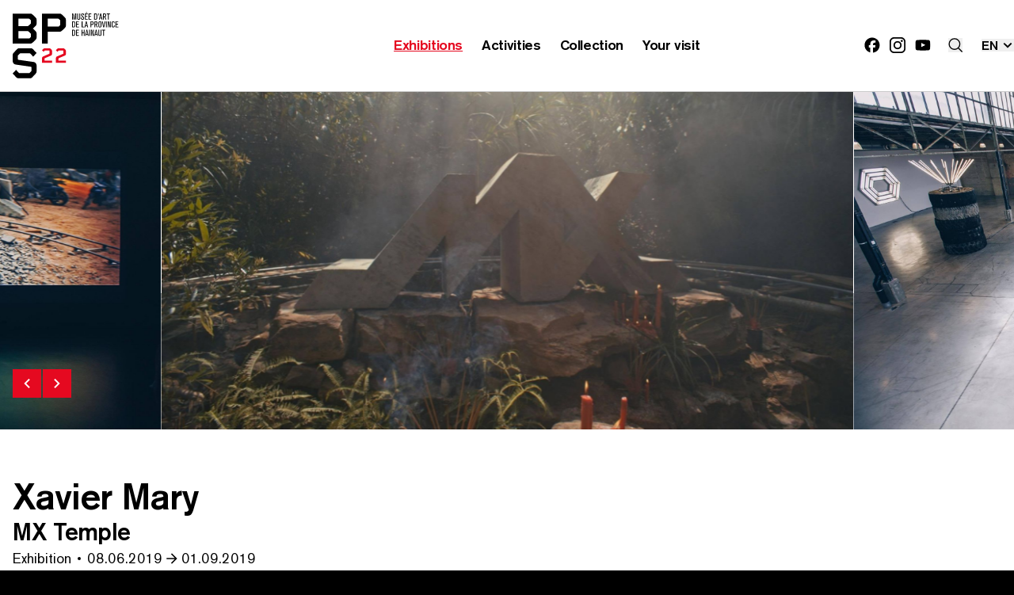

--- FILE ---
content_type: text/html; charset=UTF-8
request_url: https://www.bps22.be/en/exhibitions/xavier-mary
body_size: 65258
content:



<!doctype html>
<!--[if IE 8]><html lang="en" class="ie-8"><![endif]-->
<!--[if IE 9]><html lang="en" class="ie-9"><![endif]-->
<!--[if IE 10]><html lang="en" class="ie-10"><![endif]-->
<!--[if IE 11]><html lang="en" class="ie-11"><![endif]-->
<!--[if IE]><html lang="en" class="ie"><![endif]-->
<!--[if !(IE)]><!--><html lang="en" dir="ltr"><!--<![endif]-->

	<head><meta
charset="utf-8"><meta
http-equiv="x-ua-compatible" content="ie=edge"><meta
name="viewport" content="width=device-width, height=device-height, initial-scale=1, minimal-ui"><meta
name="format-detection" content="telephone=no"><title>Xavier Mary - BPS22</title><meta
name="description" content="Xavier Mary présente des sculptures monumentales évoquant des temples pour sa première exposition muséale personnelle."><meta
name="robots" content="all"><base
href="https://www.bps22.be"><meta
property="og:locale" content="en"><meta
property="og:site_name" content="BPS22"><meta
property="og:type" content="website"><meta
property="og:url" content="https://www.bps22.be/en/exhibitions/xavier-mary"><meta
property="og:title" content="Xavier Mary - BPS22"><meta
property="og:description" content="Xavier Mary présente des sculptures monumentales évoquant des temples pour sa première exposition muséale personnelle."><meta
property="og:image" content="/imager/images/12460/Larg-Extrait-du-film-M-Xaaaaaaa-Jungle-scene_83d46590dab0e207e81dbbb39ce2aaa5.jpg"><meta
property="og:image:width" content="1200"><meta
property="og:image:height" content="630"><meta
property="og:image:alt" content="Larg Extrait du film M Xaaaaaaa Jungle scene"><meta
name="twitter:card" content="summary_large_image"><meta
name="twitter:url" content="https://www.bps22.be/en/exhibitions/xavier-mary"><meta
name="twitter:title" content="Xavier Mary - BPS22"><meta
name="twitter:description" content="Xavier Mary présente des sculptures monumentales évoquant des temples pour sa première exposition muséale personnelle."><link
rel="canonical" href="https://www.bps22.be/en/exhibitions/xavier-mary"><link
rel="apple-touch-icon" sizes="180x180" href="https://www.bps22.be/resources/fav/apple-touch-icon.png"><link
rel="icon" type="image/png" sizes="32x32" href="https://www.bps22.be/resources/fav/favicon-32x32.png"><link
rel="icon" type="image/png" sizes="16x16" href="https://www.bps22.be/resources/fav/favicon-16x16.png"><link
rel="manifest" href="https://www.bps22.be/resources/fav/site.webmanifest"><link
rel="mask-icon" href="https://www.bps22.be/resources/fav/safari-pinned-tab.svg" color="#e50920"><link
rel="shortcut icon" href="https://www.bps22.be/resources/fav/favicon.ico"><meta
name="msapplication-TileColor" content="#e50920"><meta
name="msapplication-config" content="https://www.bps22.be/resources/fav/browserconfig.xml"><meta
name="theme-color" content="#ffffff"><link
rel="stylesheet" href="https://use.typekit.net/kqu3han.css"><link href="https://www.bps22.be/resources/css/styles.css?t=202601191430" rel="stylesheet">
<style>		:root {
			--cc-font-family: AkzidenzGroteskPro;

			--cc-primary-color: #252525;
			--cc-secondary-color: #252525;

			--cc-btn-primary-bg: #000000;
			--cc-btn-primary-hover-bg: transparent;
			--cc-btn-primary-hover-border-color: #000000;
			--cc-btn-primary-hover-color: #000000;

			--cc-btn-secondary-bg: #e4e4e4;

			--cc-cookie-category-block-bg: #e4e4e4;
			--cc-cookie-category-block-hover-bg: #e4e4e4;
			--cc-cookie-category-block-hover-border: #e4e4e4;
		}
	</style></head>
	<body id="body" class='sectionType-- entryType--typeExhibitions font-[AkzidenzGroteskPro, sans-serif] bg-current lg:overflow-visible'>

		<div class="body__inner flex flex-col min-h-[--app-height] bg-bg text-text pt-[var(--headerHMob)] lg:pt-[var(--headerH)]">

			<a
href="#main" class="skipToContentBtn sr-only focus:not-sr-only text-center">skip_to_content</a>
			

<section class="search">
	<div class="search__inner">
		<button type="button" class="btn btn__icon btn__close">
			<span class="svg icon icon__close">
				<svg class="stroke-current w-[1.8rem] min-w-[1.8rem] h-[1.8rem]" width="14" height="14" viewBox="0 0 14 14" fill="none" xmlns="http://www.w3.org/2000/svg" aria-hidden="true" focusable="false"><path d="M1 13 13 1M1 1l12 12" stroke-width="2" stroke-linecap="round" stroke-linejoin="round"/></svg>
			</span>
		</button>
		<form id="search__form" class="search__form" action="https://www.bps22.be/en/search" method="get" data-jsonurl="https://www.bps22.be/en/search/all">
							<label for="q" class="flex justify-center">
					<strong class="search__title">Search by keywords</strong>
				</label>
						<div class="search__wrapper">
				<div class="search__wrapper__inner">
					<input type="text" id="q" name="q" class="search__input dark:text-black" placeholder="Type your search here" autocomplete="off">
					<div class="search__list">
						<button type="submit" class="hidden all__results">
							See all the results
						</button>
												<div class="results__wrapper publications__wrapper hidden">
							<h4>Best publications results</h4>
							<ul class="results results--publications"></ul>
						</div>
						<div class="results__wrapper events__wrapper hidden">
							<h4>Best events results</h4>
							<ul class="results results--events"></ul>
						</div>
						<div class="results__wrapper exhibitions__wrapper hidden">
							<h4>Best exhibitions results</h4>
							<ul class="results results--exhibitions"></ul>
						</div>
						<div class="results__wrapper news__wrapper hidden">
							<h4>Best news results</h4>
							<ul class="results results--news"></ul>
						</div>

						<div class="results__wrapper artists__wrapper hidden">
							<h4>Best artists results</h4>
							<ul class="results results--artists"></ul>
						</div>
						<div class="results__wrapper artworks__wrapper hidden">
							<h4>Best works results</h4>
							<ul class="results results--artworks"></ul>
						</div>
						<div class="results__wrapper others__wrapper hidden">
							<h4>Best other results</h4>
							<ul class="results results--others"></ul>
						</div>
											</div>
				</div>
				<button type="submit" class="btn btn__icon btn__submit flex items-center justify-center">
					<span class="svg icon icon__search">
						<svg class="stroke-current w-[1.8rem] min-w-[1.8rem] h-[1.8rem]" width="20" height="20" xmlns="http://www.w3.org/2000/svg" fill="none" viewBox="0 0 20 20" aria-hidden="true" focusable="false"><path stroke-linecap="round" stroke-linejoin="round" stroke-width="1.5" d="m19.2 19-5.198-5.197m0 0A7.5 7.5 0 1 0 3.397 3.197a7.5 7.5 0 0 0 10.605 10.606Z"/></svg>
					</span>
				</button>
			</div>
		</form>
	</div>
</section>

							<header
role="banner" id="header" class="header  md:py-[1.6rem] md:border-b md:border-solid md:border-gray flex sm:items-center h-[--headerHMob] lg:h-[--headerH] z-40 bg-bg fixed top-0 w-full transition-transform ease-in-out duration-200"><div
class="container p-0"><div
class="grid grid-cols-6 md:grid-cols-12 gap-0 pb-px"><div
class="col-span-4  lg:col-span-3 lg:flex lg:justify-center xl:justify-start">
<a
href="https://www.bps22.be/en/" class="block m-[1.6rem]  sm:mb-[1.6rem] lg:m-[1.6rem]">
<span
class="sr-only ">Accueil</span>
<svg
class="hidden lg:block fill-current w-[13.44rem] min-w-[13.44rem] h-[8.4rem] sm:w-[8rem] sm:min-w-[8rem] sm:h-[5rem] lg:w-[13.44rem] lg:min-w-[13.44rem] lg:h-[8.4rem]" width="135" height="84" xmlns="http://www.w3.org/2000/svg" fill="none" viewBox="0 0 135 84" aria-hidden="true" focusable="false">
<path
d="M30.412 75.26v-7.48c0-2.17-1.61-4.17-3.7-4.454l-19.31-2.741c-.537-.058-.966-.572-.966-1.142v-3.656c0-.285.107-.572.322-.8l2.093-2.227c.213-.228.428-.343.75-.343h12.176c.321 0 .536.114.75.343l3.594 3.827 4.29-4.626-4.558-4.855c-.752-.8-1.663-1.199-2.682-1.199H8.206c-1.019 0-1.93.4-2.681 1.2l-4.399 4.682A4.056 4.056 0 0 0 0 54.645v7.482c0 2.17 1.609 4.168 3.701 4.454l19.255 2.742c.537.056 1.02.57 1.02 1.142v3.655c0 .285-.108.57-.322.799l-2.093 2.227c-.213.23-.428.344-.75.344H8.635c-.321 0-.536-.115-.75-.344L4.29 73.32 0 77.944 4.559 82.8C5.31 83.6 6.22 84 7.24 84h14.965c1.02 0 1.931-.4 2.682-1.2l4.398-4.684a4.06 4.06 0 0 0 1.127-2.856m-.001-42.923v-5.254c0-1.142-.42-2.056-1.26-2.856l-3.419-3.256 3.419-3.255c.84-.8 1.26-1.77 1.26-2.855v-5.14c0-1.142-.42-2.056-1.26-2.855l-3.959-3.77c-.78-.742-1.74-1.143-2.879-1.143H0v38.094h22.314c1.14 0 2.1-.342 2.94-1.143l3.898-3.712c.84-.8 1.26-1.77 1.26-2.855Zm-7.198-18.333c0 .343-.12.572-.36.8l-2.76 2.627c-.225.218-.526.34-.84.343H7.2v-9.31h13.496c.36 0 .599.115.84.344l1.318 1.255c.24.23.36.458.36.8v3.141Zm0 17.134c0 .342-.12.57-.36.799l-1.32 1.257c-.225.217-.525.34-.839.342H7.198V24.17h11.936c.36 0 .6.114.84.343l2.88 2.741c.24.229.36.457.36.799v3.085ZM67.69 17.26V9.72c0-1.142-.42-2.056-1.26-2.856l-3.958-3.768c-.78-.743-1.74-1.144-2.88-1.144H37.28v38.094h7.197v-15.02h15.117c1.14 0 2.1-.4 2.879-1.143l3.959-3.77c.84-.799 1.26-1.713 1.26-2.855m-7.199-1.14c0 .34-.12.57-.36.798l-1.319 1.256c-.24.228-.48.343-.84.343H44.477V8.464h13.498c.358 0 .599.115.839.344l1.32 1.255c.24.23.359.458.359.8v5.255Z"/>
<path
fill="#E50920" d="M50.032 64.465v-2.782h-9.385v-2.67c0-.224.145-.418.345-.502l7.86-3.367c.748-.334 1.18-1.001 1.18-1.78v-4.202c0-.528-.143-.946-.547-1.335l-1.353-1.308c-.403-.39-.893-.612-1.468-.612h-5.93c-.577 0-1.066.223-1.468.612l-1.987 1.92 2.044 1.948 1.583-1.53a.595.595 0 0 1 .432-.168h4.72c.174 0 .318.056.433.168l.115.11c.116.112.145.25.145.39v3.144a.553.553 0 0 1-.346.501l-7.86 3.395c-.748.334-1.18 1.002-1.18 1.78v6.288h12.667Zm17.658 0v-2.782h-9.385v-2.67c0-.224.145-.418.345-.502l7.86-3.367c.749-.334 1.18-1.001 1.18-1.78v-4.202c0-.528-.143-.946-.546-1.335L65.79 46.52c-.403-.39-.892-.612-1.468-.612h-5.93c-.576 0-1.066.223-1.468.612l-1.986 1.92 2.043 1.948 1.584-1.53a.597.597 0 0 1 .431-.168h4.722a.595.595 0 0 1 .431.168l.116.11c.115.112.144.25.144.39v3.144a.55.55 0 0 1-.346.501l-7.86 3.395c-.748.334-1.18 1.002-1.18 1.78v6.288H67.69Z"/>
<path
d="M79.422 25.925c0-.906-.011-1.713-.056-2.04-.034-.24-.147-.929-.893-1.245-.462-.196-.948-.174-1.433-.174h-1.502v7.703h1.49c.497 0 1.028.034 1.501-.207.588-.305.78-.861.837-1.473.022-.284.034-.568.034-.85.011-.568.022-1.146.022-1.714m-.981.708c0 .884-.012 1.692-.069 1.987-.079.37-.225.49-.395.578-.248.12-.542.12-.79.12h-.654v-5.97h.508c.338 0 .824-.021 1.106.23.236.23.271.545.282 1.156.023.634.011 1.266.011 1.9Zm5.735 3.536v-.863H81.58v-2.815h2.201v-.871H81.58v-2.29h2.519v-.864h-3.513v7.704l3.591-.001Zm7.26 0v-7.703h-.994v3.273h-1.817v-3.273h-.993v7.703h.993v-3.59h1.817v3.59h.994Zm5.15 0-1.763-7.704h-.992l-1.717 7.703h1.027l.271-1.483h1.852l.283 1.483 1.038.001Zm-1.491-2.314H93.58l.735-3.96.779 3.96Zm2.168 2.314h.982v-7.703h-.982v7.703Zm6.029 0v-7.703h-.96l.136 6.743-1.614-6.743h-1.367v7.703h.982l-.134-6.678 1.558 6.678h1.399Zm5.149 0-1.762-7.704h-.993l-1.716 7.703h1.027l.272-1.483h1.851l.282 1.483 1.039.001Zm-1.49-2.314h-1.514l.734-3.96.78 3.96Zm6.007.36v-5.75h-1.006v5.478c0 .426-.011.796-.044.948a.7.7 0 0 1-.136.274c-.192.24-.418.284-.723.284a1.11 1.11 0 0 1-.395-.055.757.757 0 0 1-.474-.425c-.114-.273-.091-.743-.091-1.398v-5.105h-1.005v5.782c0 .1-.011.644.136 1.06.102.272.249.447.327.523.374.35.972.448 1.457.448.17 0 .678.01 1.152-.24.744-.393.802-1.103.802-1.823Zm4.765-4.887v-.862h-4.009v.862h1.512v6.842h.983v-6.842h1.514Zm-38.256-8.082c0-.892-.012-1.688-.058-2.01-.034-.237-.148-.913-.902-1.225-.468-.194-.96-.172-1.45-.172h-1.52v7.588h1.51c.5 0 1.038.033 1.516-.204.596-.3.79-.85.846-1.45.023-.28.035-.56.035-.84a83.29 83.29 0 0 0 .023-1.687Zm-.994.699c0 .87-.012 1.665-.068 1.956-.08.365-.23.483-.4.57-.252.117-.549.117-.8.117h-.662V12.71h.514c.343 0 .834-.021 1.118.225.241.226.275.538.286 1.14.023.623.012 1.247.012 1.87m5.802 3.483v-.85h-2.627v-2.771h2.227v-.863h-2.227v-2.256h2.547v-.85h-3.552v7.588l3.632.002Zm6.886 0v-.85h-2.364V11.84H87.77v7.588h3.391Zm4.716 0-1.781-7.588h-1.004l-1.737 7.588h1.039l.274-1.462h1.874l.285 1.462h1.05Zm-1.507-2.279h-1.53l.742-3.901.788 3.901Zm8.554-3.009c0-.624.046-1.258-.423-1.795-.25-.29-.571-.505-1.359-.505h-2.09v7.588h1.005V16.31h.845c.538 0 1.222-.043 1.599-.473.492-.56.423-1.634.423-1.698Zm-.982.054c0 .43 0 .666-.092.849-.217.462-.673.44-1.118.44h-.675V12.7h.526c.651 0 1.245.012 1.336.764.023.247.023.483.023.73Zm6.235 5.234-1.438-3.44c.125-.032.422-.096.673-.386.126-.15.252-.366.331-.796.058-.311.081-.623.081-.945 0-.15.045-1.15-.628-1.667-.435-.332-.994-.354-1.508-.354h-1.76v7.588h.995v-3.332h.834l1.369 3.332h1.051Zm-1.359-5.417c0 .397.011 1.064-.491 1.257-.217.076-.434.086-.879.086h-.525V12.7h.491c.491 0 1.108-.043 1.313.506.092.246.091.548.091.806Zm6.146 1.515c.01-.527.01-1.752-.058-2.29a1.78 1.78 0 0 0-.194-.676c-.423-.828-1.416-.838-1.656-.838-.914 0-1.382.322-1.633.623-.285.344-.412.774-.434 1.644-.011.688-.023 1.365-.023 2.053 0 1.096 0 1.978.125 2.397.069.247.172.398.24.484.48.644 1.337.612 1.566.612.73 0 1.13-.183 1.392-.397.469-.388.56-1.043.606-1.591.011-.225.023-.45.023-.677.011-.452.046-.892.046-1.344Zm-1.028 0c0 .344 0 .678-.012 1.01-.011.839-.023 1.462-.183 1.785-.137.3-.457.44-.788.44-.594 0-.787-.333-.867-.558-.081-.237-.081-.56-.081-1.107-.011-.731-.011-1.462-.011-2.193v-.527c0-.881.011-1.386.4-1.677a.98.98 0 0 1 .594-.182c.445 0 .685.225.776.376.172.28.16.752.16 1.053.012.527.012 1.054.012 1.58Zm5.915-3.686h-1.016l-1.119 6.653-1.12-6.653h-1.028l1.509 7.588h1.278l1.496-7.588Zm.686 7.588h.992V11.84h-.992v7.588Zm6.098 0V11.84h-.97l.137 6.642-1.634-6.642h-1.382v7.588h.994l-.138-6.578 1.577 6.578h1.416Zm5.025-2.665h-.936v.559c0 .386.011.989-.366 1.256-.217.162-.445.162-.537.162-.113 0-.593-.011-.81-.376-.172-.28-.148-.687-.161-.989a43.71 43.71 0 0 1-.033-1.698c0-1.139.011-2.064.114-2.494.149-.613.662-.666.914-.666.262 0 .422.086.513.15.275.193.298.42.308.731.013.28.013.559.013.828h.924c.011-.16.011-.333.011-.494 0-.839-.113-1.226-.422-1.527-.216-.204-.628-.483-1.347-.483-.561 0-1.234.172-1.589.623-.411.515-.411 1.344-.421 1.924-.012.43-.012.849-.012 1.279v1.214c0 1.054.035 1.613.342 2.053.138.194.298.322.378.387.377.27.764.333 1.221.333.115 0 .514 0 .892-.129.353-.129.798-.375.947-1.182.045-.258.045-.59.045-.656.012-.268.012-.537.012-.805Zm4.739 2.664v-.85h-2.627v-2.771H134v-.862h-2.228v-2.256h2.548v-.85h-3.553v7.588h3.632Zm-53.586-9.77V1.828h-1.53l-1.108 6.986-1.13-6.985h-1.507v7.827h.982l-.16-7.084 1.198 7.083h1.268l1.199-7.083-.138 7.083h.926Zm5.139-1.985V1.83h-1.017v5.565c0 .432-.011.81-.046.965-.034.144-.103.232-.137.277-.194.244-.422.288-.73.288-.206 0-.298-.023-.4-.055a.767.767 0 0 1-.48-.433c-.114-.277-.091-.754-.091-1.418v-5.19h-1.016v5.876c0 .1-.012.655.137 1.076.103.276.25.454.33.532.377.355.982.455 1.474.455.171 0 .685.01 1.164-.245.754-.398.812-1.12.812-1.85Zm4.886.21c0-.742-.252-1.153-.445-1.396-.08-.1-.16-.2-.252-.299l-1.267-1.309c-.263-.277-.605-.576-.73-.942-.07-.189-.07-.388-.07-.455 0-.255.035-.421.08-.521.024-.033.07-.132.161-.21.16-.155.365-.21.605-.21.069 0 .24 0 .422.077.377.177.434.52.434.875 0 .277 0 .156.011.644h.891v-.5c0-.276 0-.643-.068-.908-.274-1.01-1.36-1.02-1.634-1.02-1.175 0-1.62.565-1.78 1.075-.092.322-.092.632-.092.743 0 .908.297 1.33.925 1.962l1.085 1.086c.445.445.754.722.754 1.386 0 .078 0 .277-.092.466-.159.344-.537.51-.924.51-.583 0-.823-.354-.903-.565-.091-.256-.091-.5-.091-1.03v-.39h-.947v.866c0 .298.023.588.125.875.376 1.054 1.53 1.076 1.816 1.076.193 0 .753 0 1.255-.333.343-.222.731-.62.731-1.553ZM94.846 0h-1.244l-.605 1.187h.73L94.847 0Zm.594 9.656v-.874h-2.627V5.92h2.227v-.887h-2.226V2.706h2.546V1.83h-3.551v7.827h3.63Zm4.636 0v-.874h-2.627V5.92h2.227v-.887h-2.227V2.706h2.546V1.83h-3.551v7.827h3.632Zm7.421-4.312c0-.92-.011-1.741-.057-2.073-.034-.245-.149-.943-.902-1.264-.468-.2-.959-.177-1.45-.177h-1.519v7.827h1.508c.502 0 1.038.033 1.518-.21.594-.312.788-.877.845-1.498.022-.288.034-.577.034-.865.012-.576.023-1.163.023-1.74Zm-.994.72c0 .898-.011 1.718-.068 2.017-.08.378-.229.5-.4.588-.251.122-.548.122-.799.122h-.662V2.726h.514c.342 0 .833-.021 1.118.233.24.233.275.554.286 1.176.023.642.011 1.286.011 1.929Zm3.038-2.894V1.83h-.971v1.298h.423c.01.066.01.143.01.21 0 .333-.044.643-.433.743v.565c.822-.155.971-.742.971-1.474m4.681 6.486-1.781-7.828h-1.005l-1.735 7.828h1.038l.275-1.508h1.873l.284 1.508h1.051Zm-1.506-2.35h-1.532l.743-4.024.789 4.024Zm6.439 2.35-1.438-3.549c.125-.034.421-.1.673-.399.125-.155.251-.378.331-.821.057-.32.08-.642.08-.976 0-.154.046-1.186-.628-1.718-.434-.343-.993-.366-1.507-.366h-1.759v7.827h.993V6.22h.835l1.369 3.436 1.051.002Zm-1.359-5.588c0 .411.011 1.098-.49 1.298-.218.077-.436.088-.88.088h-.525v-2.74h.491c.491 0 1.107-.044 1.313.521.091.255.091.566.091.833Zm5.811-1.364V1.83h-4.052v.876h1.53v6.95h.993v-6.95h1.529Z"/>
</svg><svg
class="block lg:hidden fill-current w-[11rem] min-w-[11rem] h-full" width="108" height="44" viewBox="0 0 108 44" fill="none" xmlns="http://www.w3.org/2000/svg" aria-hidden="true" focusable="false">
<path
d="M15.473 39.5541V35.7481C15.473 34.6443 14.654 33.6268 13.5902 33.4818L3.76598 32.087C3.49285 32.0579 3.2745 31.7964 3.2745 31.5062V29.6463C3.2745 29.501 3.32889 29.3553 3.43845 29.2395L4.50301 28.1058C4.6118 27.99 4.72098 27.9314 4.88493 27.9314H11.0796C11.2432 27.9314 11.3523 27.9896 11.4615 28.1062L13.2899 30.0531L15.473 27.6994L13.1535 25.2295C12.7712 24.8228 12.3073 24.6196 11.789 24.6196H4.1751C3.6568 24.6196 3.1929 24.8228 2.81098 25.2295L0.573075 27.612C0.190378 28.0188 0 28.513 0 29.0651V32.8718C0 33.9756 0.818624 34.9924 1.88318 35.1381L11.6799 36.5329C11.9526 36.5617 12.1982 36.8232 12.1982 37.1138V38.9736C12.1982 39.1186 12.1438 39.2639 12.0346 39.38L10.97 40.5134C10.8612 40.6299 10.7521 40.6882 10.5881 40.6882H4.39345C4.22988 40.6882 4.1207 40.6299 4.01153 40.5134L2.18313 38.5669L0 40.9194L2.3195 43.39C2.70181 43.7964 3.16532 44 3.684 44H11.2983C11.8166 44 12.2805 43.7964 12.6624 43.39L14.9004 41.0068C15.2823 40.6004 15.4734 40.1062 15.4734 39.5537M15.473 17.7151V15.042C15.473 14.4608 15.2593 13.9957 14.832 13.5889L13.0925 11.9323L14.832 10.2764C15.2593 9.86957 15.473 9.37576 15.473 8.82366V6.20888C15.473 5.62726 15.2593 5.16219 14.832 4.7558L12.8179 2.83803C12.4212 2.46039 11.9328 2.25641 11.3531 2.25641H0V21.6376H11.3527C11.9328 21.6376 12.4212 21.4636 12.8485 21.0564L14.832 19.1678C15.2593 18.761 15.473 18.2672 15.473 17.7151ZM11.8108 8.38773C11.8108 8.56218 11.7498 8.67835 11.6274 8.79452L10.2237 10.131C10.1089 10.2419 9.95586 10.3044 9.79629 10.3055H3.66263V5.56937H10.529C10.712 5.56937 10.834 5.62765 10.9564 5.74382L11.6274 6.38255C11.7498 6.49911 11.8108 6.61567 11.8108 6.78934V8.38773ZM11.8108 17.1051C11.8108 17.2791 11.7498 17.3953 11.6274 17.5115L10.9564 18.151C10.8417 18.2616 10.6888 18.3239 10.5294 18.3251H3.66224V13.5598H9.73529C9.91867 13.5598 10.0407 13.6181 10.1627 13.7342L11.6274 15.129C11.7498 15.2452 11.8108 15.3614 11.8108 15.5354V17.1051ZM34.4397 10.044V6.20849C34.4397 5.62765 34.226 5.16258 33.7986 4.75541L31.7845 2.83803C31.3882 2.46039 30.8998 2.25641 30.3198 2.25641H18.9671V21.6376H22.6289V13.9961H30.3198C30.8998 13.9961 31.3882 13.7921 31.7845 13.4145L33.799 11.4967C34.2264 11.0899 34.4401 10.6249 34.4401 10.0436M30.7775 9.46317C30.7775 9.63685 30.7165 9.7534 30.5945 9.86957L29.9231 10.5087C29.8011 10.6249 29.6791 10.6831 29.4957 10.6831H22.6293V5.56898H29.4965C29.6791 5.56898 29.8015 5.62726 29.9235 5.74382L30.5949 6.38255C30.7168 6.49911 30.7778 6.61567 30.7778 6.78934L30.7775 9.46317Z" fill="currentColor"/>
<path
d="M25.4552 34.0615V32.6457H20.6802V31.287C20.6802 31.1736 20.754 31.0745 20.8558 31.0318L24.8545 29.3192C25.2353 29.149 25.4552 28.8094 25.4552 28.4131V26.2755C25.4552 26.0066 25.3821 25.7941 25.177 25.5963L24.4885 24.9308C24.2834 24.7326 24.0343 24.6192 23.7414 24.6192H20.7245C20.4311 24.6192 20.1821 24.7326 19.9774 24.9308L18.9668 25.9079L20.0065 26.8986L20.8119 26.12C20.841 26.0918 20.8754 26.0697 20.9132 26.055C20.951 26.0403 20.9913 26.0334 21.0318 26.0346H23.4337C23.5217 26.0346 23.595 26.0631 23.6536 26.12L23.7119 26.1764C23.7709 26.2331 23.7857 26.3038 23.7857 26.3749V27.9741C23.7857 28.0875 23.7119 28.1866 23.6097 28.2293L19.611 29.9563C19.2302 30.1261 19.0103 30.4661 19.0103 30.8624V34.0615H25.4552ZM34.4394 34.0615V32.6457H29.6645V31.287C29.6645 31.1736 29.7379 31.0745 29.8401 31.0318L33.8392 29.3192C34.2199 29.149 34.4394 28.8094 34.4394 28.4131V26.2755C34.4394 26.0066 34.3664 25.7941 34.1613 25.5963L33.4728 24.9308C33.2676 24.7326 33.0186 24.6192 32.7257 24.6192H29.7084C29.4154 24.6192 29.1664 24.7326 28.9616 24.9308L27.9511 25.9079L28.9908 26.8986L29.7966 26.12C29.8256 26.0919 29.86 26.0698 29.8977 26.0551C29.9354 26.0404 29.9756 26.0334 30.0161 26.0346H32.4183C32.4588 26.0334 32.499 26.0404 32.5367 26.0551C32.5744 26.0698 32.6088 26.0919 32.6378 26.12L32.6965 26.1764C32.7552 26.2331 32.7699 26.3038 32.7699 26.3749V27.9741C32.7691 28.0292 32.7519 28.0829 32.7205 28.1283C32.6892 28.1738 32.6452 28.2089 32.5939 28.2293L28.5952 29.9563C28.2145 30.1261 27.9946 30.4661 27.9946 30.8624V34.0615H34.4394Z" fill="#E50920"/>
<path
d="M45.5919 29.2492C45.5919 28.2266 45.5798 27.3159 45.529 26.9463C45.4902 26.6758 45.3627 25.8996 44.5218 25.5429C44.0006 25.3215 43.4518 25.3465 42.9047 25.3465H41.2101V34.0368H42.8918C43.4518 34.0368 44.0506 34.0747 44.5847 33.8033C45.2481 33.4587 45.4644 32.8315 45.529 32.1414C45.5543 31.8209 45.5669 31.501 45.5669 31.1817C45.5798 30.5415 45.5927 29.8894 45.5927 29.2484M44.4848 30.0479C44.4848 31.0447 44.4719 31.9562 44.4081 32.2887C44.3185 32.7066 44.1531 32.8418 43.9618 32.9409C43.6827 33.077 43.3502 33.077 43.071 33.077H42.3327V26.3424H42.9056C43.2873 26.3424 43.8361 26.3174 44.1531 26.6009C44.4202 26.8593 44.4598 27.216 44.4719 27.9052C44.4977 28.6203 44.4848 29.3337 44.4848 30.0479ZM50.9558 34.0368V33.0633H48.0266V29.8876H50.5104V28.9046H48.0257V26.32H50.8671V25.3465H46.9049V34.0377L50.9558 34.0368ZM59.1465 34.0368V25.3465H58.0256V29.039H55.9751V25.3465H54.8551V34.0368H55.9751V29.9876H58.0256V34.0368H59.1465ZM64.9558 34.0368L62.9682 25.3456H61.8482L59.9115 34.0359H61.0703L61.3761 32.362H63.4654L63.7841 34.0359L64.9558 34.0368ZM63.2741 31.4263H61.5665L62.3953 26.9575L63.2741 31.4263ZM65.7209 34.0368H66.8288V25.3465H65.72L65.7209 34.0368ZM72.5227 34.0368V25.3465H71.4397L71.5931 32.9538L69.7718 25.3465H68.2297V34.0368H69.3376L69.186 26.5026L70.9435 34.0368H72.5227ZM78.3321 34.0368L76.3436 25.3456H75.2236L73.2869 34.0359H74.4457L74.7524 32.362H76.8407L77.1595 34.0359L78.3321 34.0368ZM76.6503 31.4263H74.9428L75.7707 26.9575L76.6503 31.4263ZM83.4272 31.833V25.3456H82.2925V31.5254C82.2925 32.0061 82.2805 32.424 82.2426 32.5954C82.2152 32.7085 82.1628 32.8139 82.0892 32.9039C81.873 33.1753 81.618 33.2244 81.2742 33.2244C81.045 33.2244 80.9425 33.1994 80.8279 33.1623C80.7134 33.1253 80.4204 33.0021 80.2938 32.6825C80.1654 32.3749 80.1913 31.845 80.1913 31.1058V25.3465H79.0575V31.87C79.0575 31.982 79.0446 32.5963 79.2108 33.065C79.3254 33.3726 79.4908 33.5698 79.5796 33.6551C80.0009 34.0497 80.6754 34.1609 81.2234 34.1609C81.4146 34.1609 81.9876 34.1729 82.5226 33.8895C83.3626 33.4466 83.4272 32.6454 83.4272 31.833ZM88.8032 26.3183V25.3465H84.2801V26.3183H85.9868V34.0377H87.0956V26.3183H88.8032ZM45.6427 17.2006C45.6427 16.1943 45.6298 15.2966 45.5781 14.933C45.5393 14.666 45.4101 13.9026 44.5598 13.5511C44.0325 13.3323 43.4777 13.3573 42.9237 13.3573H41.2092V21.9175H42.9116C43.4777 21.9175 44.0833 21.9546 44.6235 21.6875C45.2955 21.3481 45.5135 20.7295 45.5781 20.0506C45.6039 19.7353 45.6169 19.4199 45.6169 19.1046C45.6298 18.474 45.6427 17.8313 45.6427 17.2006ZM44.5218 17.9889C44.5218 18.9711 44.5081 19.8679 44.4443 20.1962C44.3538 20.608 44.1858 20.7407 43.9929 20.8389C43.7094 20.9716 43.3743 20.9716 43.0917 20.9716H42.3439V14.3394H42.9237C43.3105 14.3394 43.8645 14.3153 44.1858 14.5936C44.4572 14.8486 44.496 15.2001 44.5081 15.879C44.5339 16.5829 44.5218 17.2859 44.5218 17.9898M51.067 21.9184V20.9604H48.1033V17.833H50.6164V16.8603H48.1033V14.3145H50.9765V13.3564H46.9695V21.9167L51.067 21.9184ZM58.8363 21.9184V20.9604H56.169V13.3582H55.0102V21.9184H58.8363ZM64.1572 21.9184L62.1472 13.3582H61.0143L59.0551 21.9184H60.2268L60.537 20.2694H62.6503L62.9726 21.9184H64.1572ZM62.4565 19.3476H60.73L61.5674 14.946L62.4565 19.3476ZM72.1074 15.9531C72.1074 15.2484 72.1591 14.5333 71.6302 13.9276C71.3476 13.6002 70.9857 13.3582 70.0966 13.3582H67.7394V21.9184H68.8732V18.4025H69.8261C70.4326 18.4025 71.2046 18.3534 71.6302 17.8683C72.185 17.2377 72.1074 16.0255 72.1074 15.9531ZM70.9995 16.0134C70.9995 16.4985 70.9995 16.7655 70.8961 16.9714C70.6506 17.4927 70.1362 17.4686 69.634 17.4686H68.8732V14.3274H69.466C70.2009 14.3274 70.8703 14.3403 70.9737 15.1889C70.9995 15.4681 70.9995 15.7343 70.9995 16.0134ZM78.034 21.9184L76.4108 18.038C76.5521 18.0018 76.8873 17.9295 77.1707 17.6021C77.3129 17.4324 77.455 17.1894 77.5446 16.7044C77.6092 16.3529 77.6351 16.0014 77.6351 15.6378C77.6351 15.4681 77.6868 14.3403 76.9269 13.7579C76.4358 13.3823 75.8052 13.3582 75.2253 13.3582H73.2404V21.9184H74.3621V18.1595H75.3029L76.8485 21.9184H78.034ZM76.5004 15.8075C76.5004 16.2555 76.5134 17.0076 75.9465 17.2256C75.7018 17.3109 75.4571 17.323 74.9548 17.323H74.3621V14.3274H74.9161C75.4709 14.3274 76.1662 14.2791 76.3979 14.8977C76.5013 15.176 76.5004 15.5163 76.5004 15.8075ZM83.4341 17.5168C83.4461 16.9223 83.4462 15.5404 83.3686 14.9339C83.3479 14.6673 83.2735 14.4077 83.1498 14.1706C82.6734 13.2367 81.5525 13.2246 81.282 13.2246C80.2507 13.2246 79.7226 13.5882 79.4391 13.9276C79.1178 14.3153 78.9748 14.8012 78.9498 15.7825C78.9369 16.5588 78.9239 17.323 78.9239 18.0992C78.9239 19.3355 78.9239 20.3306 79.0652 20.8027C79.1428 21.0818 79.2591 21.2516 79.3358 21.3489C79.8777 22.0761 80.8443 22.0399 81.1019 22.0399C81.9255 22.0399 82.377 21.8331 82.6734 21.5919C83.2015 21.1542 83.3049 20.415 83.3565 19.7964C83.3686 19.5423 83.3824 19.2881 83.3824 19.0331C83.3945 18.5231 83.4341 18.026 83.4341 17.5168ZM82.2745 17.5168C82.2745 17.9045 82.2745 18.281 82.2615 18.6566C82.2486 19.6026 82.2357 20.3056 82.0548 20.67C81.8997 21.0086 81.5396 21.1671 81.1657 21.1671C80.4954 21.1671 80.2774 20.7906 80.187 20.5365C80.0965 20.2694 80.0965 19.9058 80.0965 19.2873C80.0836 18.4628 80.0836 17.6383 80.0836 16.8138V16.2193C80.0836 15.2251 80.0965 14.6556 80.535 14.3274C80.7926 14.1344 81.0761 14.1215 81.2053 14.1215C81.7076 14.1215 81.9781 14.3756 82.0806 14.5462C82.2745 14.8615 82.2615 15.3948 82.2615 15.7343C82.2745 16.3287 82.2745 16.9232 82.2745 17.5168ZM88.9479 13.3582H87.8021L86.5391 20.8639L85.2761 13.3582H84.1164L85.818 21.9184H87.2602L88.9479 13.3582ZM89.7216 21.9184H90.8416V13.3582H89.7216V21.9184ZM96.6018 21.9184V13.3582H95.5068L95.6619 20.8518L93.8182 13.3582H92.2597V21.9184H93.3806L93.2255 14.498L95.0046 21.9184H96.6018ZM102.271 18.9116H101.215V19.5423C101.215 19.9782 101.227 20.658 100.802 20.9604C100.557 21.143 100.3 21.143 100.196 21.143C100.069 21.143 99.5268 21.1301 99.2821 20.7183C99.0882 20.403 99.115 19.9429 99.1012 19.6026C99.0759 18.9642 99.0632 18.3254 99.0633 17.6865C99.0633 16.402 99.0753 15.3586 99.1925 14.8736C99.3596 14.1818 99.9386 14.1215 100.223 14.1215C100.519 14.1215 100.699 14.2188 100.802 14.2912C101.112 14.5092 101.138 14.765 101.15 15.1157C101.164 15.4319 101.164 15.7463 101.164 16.0496H102.206C102.219 15.8687 102.219 15.674 102.219 15.4922C102.219 14.5462 102.092 14.1094 101.743 13.77C101.499 13.5399 101.034 13.2246 100.223 13.2246C99.5905 13.2246 98.8307 13.4185 98.4309 13.9276C97.9674 14.5092 97.9674 15.4439 97.9553 16.0987C97.9424 16.5838 97.9424 17.0559 97.9424 17.5409V18.9108C97.9424 20.0997 97.9812 20.7303 98.3284 21.2274C98.4834 21.4463 98.6635 21.591 98.754 21.6642C99.1796 21.9675 99.6164 22.0399 100.132 22.0399C100.262 22.0399 100.712 22.0399 101.138 21.8943C101.537 21.7487 102.039 21.4704 102.206 20.5606C102.258 20.2694 102.258 19.8938 102.258 19.8206C102.271 19.5182 102.271 19.2149 102.271 18.9116ZM107.617 21.9175V20.9595H104.654V17.8321H107.167V16.8603H104.654V14.3145H107.528V13.3564H103.52V21.9167L107.617 21.9175ZM47.1616 10.8942V2.06338H45.4351L44.1858 9.94474L42.9108 2.06425H41.2101V10.895H42.318L42.1371 2.90252L43.4897 10.8942H44.9199L46.2725 2.90252L46.1174 10.8942H47.1616ZM52.9589 8.65588V2.06425H51.8122V8.34314C51.8122 8.82991 51.7993 9.25637 51.7605 9.43126C51.7217 9.59409 51.6442 9.69317 51.6054 9.744C51.3866 10.0197 51.1298 10.0697 50.7818 10.0697C50.5492 10.0697 50.4458 10.0438 50.3312 10.0068C50.2149 9.96972 49.9177 9.84394 49.7893 9.51914C49.6601 9.2064 49.6859 8.66794 49.6859 7.9184V2.06425H48.5401V8.69292C48.5401 8.80578 48.5263 9.43126 48.6951 9.90683C48.8106 10.2187 48.9777 10.4194 49.0673 10.5065C49.4929 10.9071 50.1753 11.0199 50.7301 11.0199C50.9231 11.0199 51.5029 11.032 52.0431 10.7442C52.8943 10.2945 52.9589 9.48123 52.9589 8.65588ZM58.4719 8.8928C58.4719 8.05538 58.1876 7.59188 57.9696 7.31705C57.8791 7.20505 57.7895 7.09132 57.6853 6.98018L56.256 5.50351C55.9596 5.19077 55.5737 4.85305 55.4315 4.44037C55.354 4.22757 55.354 4.00271 55.354 3.92775C55.354 3.64 55.3927 3.45218 55.4444 3.33932C55.4703 3.30228 55.522 3.19028 55.6254 3.10154C55.8054 2.92751 56.0372 2.86461 56.3077 2.86461C56.3852 2.86461 56.5782 2.86461 56.7841 2.95249C57.2089 3.15237 57.2735 3.54006 57.2735 3.93981C57.2735 4.25255 57.2735 4.11557 57.2864 4.66609H58.2918V4.10265C58.2918 3.79077 58.2918 3.37723 58.2143 3.07741C57.905 1.93846 56.6807 1.9264 56.3714 1.9264C55.0455 1.9264 54.5433 2.56394 54.3623 3.13945C54.259 3.50302 54.259 3.8528 54.259 3.97772C54.259 5.00295 54.5941 5.47852 55.3031 6.19188L56.5265 7.41698C57.0288 7.9184 57.3769 8.23114 57.3769 8.98068C57.3769 9.06855 57.3769 9.29341 57.2735 9.50621C57.0943 9.89391 56.6678 10.0817 56.231 10.0817C55.5737 10.0817 55.3031 9.68197 55.2127 9.44418C55.1093 9.15557 55.1093 8.88074 55.1093 8.28111V7.84258H54.041V8.81871C54.041 9.15557 54.0668 9.48209 54.1823 9.80689C54.607 10.9958 55.9088 11.0199 56.231 11.0199C56.449 11.0199 57.0805 11.0199 57.6474 10.6443C58.0342 10.3945 58.4719 9.94474 58.4719 8.8928ZM62.9941 0H61.5898L60.9074 1.33883H61.7311L62.9941 0ZM63.6635 10.8942V9.90769H60.6998V6.67951H63.2121V5.6784H60.7007V3.05243H63.573V2.06425H59.5669V10.895L63.6635 10.8942ZM68.8939 10.8942V9.90769H65.9302V6.67951H68.4425V5.6784H65.9302V3.05243H68.8026V2.06425H64.7964V10.895L68.8939 10.8942ZM77.2663 6.02905C77.2663 4.99089 77.2543 4.06474 77.2017 3.68997C77.1638 3.41428 77.0346 2.62683 76.1851 2.26412C75.6561 2.0384 75.103 2.06425 74.5482 2.06425H72.8346V10.895H74.5361C75.103 10.895 75.7078 10.9321 76.2489 10.6572C76.9191 10.3066 77.138 9.66818 77.2017 8.96861C77.2276 8.64295 77.2405 8.31758 77.2405 7.99249C77.2543 7.34289 77.2663 6.68037 77.2663 6.02905ZM76.1455 6.84148C76.1455 7.85465 76.1326 8.77994 76.0679 9.1168C75.9783 9.54326 75.8103 9.68111 75.6173 9.78018C75.3339 9.91803 74.9988 9.91803 74.7153 9.91803H73.9692V3.07569H74.5482C74.935 3.07569 75.489 3.05157 75.8103 3.33846C76.0809 3.60123 76.1205 3.96394 76.1326 4.66523C76.1584 5.38978 76.1455 6.11606 76.1455 6.84148ZM79.5727 3.57625V2.06511H78.4777V3.52886H78.9541C78.9661 3.60295 78.9662 3.69083 78.9662 3.76578C78.9662 4.14141 78.9162 4.4912 78.4777 4.60406V5.2416C79.4047 5.06671 79.5727 4.40418 79.5727 3.57883M84.8539 10.8959L82.8448 2.06511H81.711L79.7527 10.8959H80.9244L81.2346 9.1952H83.3471L83.6684 10.8959H84.8539ZM83.1541 8.24492H81.4267L82.2641 3.70462L83.1541 8.24492ZM90.4194 10.8959L88.7963 6.89231C88.9376 6.8544 89.2719 6.77945 89.5562 6.44258C89.6975 6.26683 89.8388 6.01612 89.9292 5.51557C89.9938 5.15372 90.0197 4.79101 90.0197 4.41452C90.0197 4.24049 90.0714 3.07655 89.3115 2.47692C88.8213 2.08923 88.1906 2.06338 87.6108 2.06338H85.6267V10.8942H86.7467V7.01723H87.6884L89.234 10.8942L90.4194 10.8959ZM88.8859 4.592C88.8859 5.05551 88.8988 5.83089 88.3328 6.05661C88.0873 6.14277 87.8417 6.15569 87.3403 6.15569H86.7476V3.06449H87.3015C87.8555 3.06449 88.5508 3.01452 88.7834 3.65206C88.8859 3.93981 88.8859 4.29046 88.8859 4.592ZM95.4422 3.05329V2.06425H90.87V3.05243H92.5966V10.8942H93.7166V3.05243L95.4422 3.05329Z" fill="currentColor"/>
</svg></a></div><div
class="col-end-7 md:col-end-13 lg:hidden flex justify-end pr-[1rem]  ">
<button
type="button" id="mainMenuBurgerBtn" class="px-[0.8rem] py-[0.6rem]">
<span
class="icon-burger block">
<svg
width="24" height="24" viewBox="0 0 24 24" fill="none" xmlns="http://www.w3.org/2000/svg">
<path
d="M23.3193 21H0V19H23.3193V21ZM23.3193 13H0V11H23.3193V13ZM23.3193 5H0V3H23.3193V5Z" fill="currentColor"/>
</svg></span>
<span
class="icon-burger-close hidden">
<svg
width="24" height="24" viewBox="0 0 24 24" fill="none" xmlns="http://www.w3.org/2000/svg">
<path
d="M21.1953 4.41406L13.6572 11.9521L21.1953 19.4902L19.7812 20.9043L12.2432 13.3662L4.70605 20.9033L3.29199 19.4893L10.8291 11.9521L3.29199 4.41504L4.70605 3.00098L12.2432 10.5381L19.7812 3L21.1953 4.41406Z" fill="currentColor"/>
</svg></span>
</button></div><div
id="header__mainMenu" class="col-span-full lg:col-span-9 fixed -left-[100vw] top-[var(--headerHMob)] bottom-0 z-10 block w-full bg-bg transition-[left] duration-300 lg:static lg:left-0 lg:transition-none lg:w-auto"><div
id="header__Menu" class="lg:flex lg:items-center lg:justify-between lg:h-full"><div
class="w-full lg:w-full "><div
class="lg:flex lg:items-center lg:justify-center"><div
class="mainMenu"><nav
id="mainMenu" aria-label="mainMenu"><ul
class="lg:flex lg:items-center lg:justify-center"><li
class="mt-[2.4rem] lg:mt-0  lg:mx-[1.2rem]">
<a
href="https://www.bps22.be/en/exhibitions" class="inline-flex lg:text-[1.8rem] sm:text-[2.4rem] text-[2.1rem] leading-[2.6rem] font-medium tracking-[--letter-spacing] text-brand underline underline-offset-3" >
<span>Exhibitions</span>
</a></li><li
class="mt-[3.1rem] lg:mt-0  lg:mx-[1.2rem]">
<a
href="https://www.bps22.be/en/activities" class="inline-flex lg:text-[1.8rem] sm:text-[2.4rem] text-[2.1rem] leading-[2.6rem] font-medium tracking-[--letter-spacing] " >
<span>Activities</span>
</a></li><li
class="mt-[3.1rem] lg:mt-0  lg:mx-[1.2rem]">
<a
href="https://www.bps22.be/en/collection" class="inline-flex lg:text-[1.8rem] sm:text-[2.4rem] text-[2.1rem] leading-[2.6rem] font-medium tracking-[--letter-spacing] " >
<span>Collection</span>
</a></li><li
class="mt-[3.1rem] lg:mt-0  lg:mx-[1.2rem]">
<a
href="https://www.bps22.be/en/your-visit" class="inline-flex lg:text-[1.8rem] sm:text-[2.4rem] text-[2.1rem] leading-[2.6rem] font-medium tracking-[--letter-spacing] " >
<span>Your visit</span>
</a></li></ul></nav></div></div></div><div
class="w-full lg:w-auto lg:flex  lg:items-center pr-[1.6rem] lg:px-0 mt-[3.1rem] lg:mt-0"><div
class="socialMediasMenu -ml-[0.8rem] mt-[2.4rem] lg:mt-0 lg:ml-[2.4rem]"><ul
class="flex items-center"><li
class="mx-[0.6rem]">
<a
href="https://www.facebook.com/bps22.charleroi?ref=hl" target="_blank" rel="noopener noreferrer" onclick="var otherWindow = window.open(); otherWindow.opener = null; otherWindow.location = href; return false;">
<svg
class="fill-current w-[2rem] min-w-[2rem] h-[2rem]" width="21" height="20" viewBox="0 0 21 20" fill="none" xmlns="http://www.w3.org/2000/svg" aria-hidden="true" focusable="false">
<path
d="M10.3999 0C4.8771 0 0.399902 4.4772 0.399902 10C0.399902 14.6896 3.6287 18.6248 7.9843 19.7056V13.056H5.9223V10H7.9843V8.6832C7.9843 5.2796 9.5247 3.702 12.8663 3.702C13.4999 3.702 14.5931 3.8264 15.0403 3.9504V6.7204C14.8043 6.6956 14.3943 6.6832 13.8851 6.6832C12.2455 6.6832 11.6119 7.3044 11.6119 8.9192V10H14.8783L14.3171 13.056H11.6119V19.9268C16.5635 19.3288 20.4003 15.1128 20.4003 10C20.3999 4.4772 15.9227 0 10.3999 0Z" fill="currentColor"/>
</svg></a></li><li
class="mx-[0.6rem]">
<a
href="https://www.instagram.com/bps22.charleroi/" target="_blank" rel="noopener noreferrer" onclick="var otherWindow = window.open(); otherWindow.opener = null; otherWindow.location = href; return false;">
<svg
class="fill-current w-[2rem] min-w-[2rem] h-[2rem]" width="169.063" height="169.063" enable-background="new 0 0 169.063 169.063" viewBox="0 0 169.063 169.063" xmlns="http://www.w3.org/2000/svg" aria-hidden="true" focusable="false"><path
d="m122.406 0h-75.752c-25.725 0-46.654 20.93-46.654 46.655v75.752c0 25.726 20.929 46.655 46.654 46.655h75.752c25.727 0 46.656-20.93 46.656-46.655v-75.752c.001-25.725-20.929-46.655-46.656-46.655zm31.657 122.407c0 17.455-14.201 31.655-31.656 31.655h-75.753c-17.454.001-31.654-14.2-31.654-31.655v-75.752c0-17.454 14.2-31.655 31.654-31.655h75.752c17.455 0 31.656 14.201 31.656 31.655v75.752z"/><path
d="m84.531 40.97c-24.021 0-43.563 19.542-43.563 43.563 0 24.02 19.542 43.561 43.563 43.561s43.563-19.541 43.563-43.561c0-24.021-19.542-43.563-43.563-43.563zm0 72.123c-15.749 0-28.563-12.812-28.563-28.561 0-15.75 12.813-28.563 28.563-28.563s28.563 12.813 28.563 28.563c0 15.749-12.814 28.561-28.563 28.561z"/><path
d="m129.921 28.251c-2.89 0-5.729 1.17-7.77 3.22-2.051 2.04-3.23 4.88-3.23 7.78 0 2.891 1.18 5.73 3.23 7.78 2.04 2.04 4.88 3.22 7.77 3.22 2.9 0 5.73-1.18 7.78-3.22 2.05-2.05 3.22-4.89 3.22-7.78 0-2.9-1.17-5.74-3.22-7.78-2.04-2.05-4.88-3.22-7.78-3.22z"/></svg>
</a></li><li
class="mx-[0.6rem]">
<a
href="https://www.youtube.com/@bps22.charleroi" target="_blank" rel="noopener noreferrer" onclick="var otherWindow = window.open(); otherWindow.opener = null; otherWindow.location = href; return false;">
<svg
class="fill-current w-[2rem] min-w-[2rem] h-[2rem]" width="21" height="20" viewBox="0 0 21 20" fill="none" xmlns="http://www.w3.org/2000/svg" aria-hidden="true" focusable="false">
<g
clip-path="url(#clip0_792_188)">
<path
d="M20.2004 6C20.2004 6 20.0051 4.62109 19.4036 4.01563C18.6418 3.21875 17.7903 3.21484 17.3997 3.16797C14.6028 2.96484 10.4036 2.96484 10.4036 2.96484H10.3958C10.3958 2.96484 6.19653 2.96484 3.39966 3.16797C3.00903 3.21484 2.15747 3.21875 1.39575 4.01563C0.794189 4.62109 0.602783 6 0.602783 6C0.602783 6 0.399658 7.62109 0.399658 9.23828V10.7539C0.399658 12.3711 0.598877 13.9922 0.598877 13.9922C0.598877 13.9922 0.794189 15.3711 1.39185 15.9766C2.15356 16.7734 3.15356 16.7461 3.59888 16.832C5.20044 16.9844 10.3997 17.0313 10.3997 17.0313C10.3997 17.0313 14.6028 17.0234 17.3997 16.8242C17.7903 16.7773 18.6418 16.7734 19.4036 15.9766C20.0051 15.3711 20.2004 13.9922 20.2004 13.9922C20.2004 13.9922 20.3997 12.375 20.3997 10.7539V9.23828C20.3997 7.62109 20.2004 6 20.2004 6ZM8.33325 12.5938V6.97266L13.7356 9.79297L8.33325 12.5938Z" fill="currentColor"/>
</g>
<defs>
<clipPath
id="clip0_792_188">
<rect
width="20" height="20" fill="white" transform="translate(0.399902)"/>
</clipPath>
</defs>
</svg></a></li></ul></div>
<button
type="button" class="lg:block hidden searchTrigger mt-[3.1rem] lg:mt-0 lg:ml-[1.6rem] ">
<svg
class="stroke-current w-[1.8rem] min-w-[1.8rem] h-[1.8rem]" width="20" height="20" xmlns="http://www.w3.org/2000/svg" fill="none" viewBox="0 0 20 20" aria-hidden="true" focusable="false"><path
stroke-linecap="round" stroke-linejoin="round" stroke-width="1.5" d="m19.2 19-5.198-5.197m0 0A7.5 7.5 0 1 0 3.397 3.197a7.5 7.5 0 0 0 10.605 10.606Z"/></svg>
</button><form
action="https://www.bps22.be/en/search" method="get" class="lg:hidden  mt-[3.1rem] flex items-center gap-[0.8rem] text-[1.8rem]">
<button
type="submit" class="searchTrigger  lg:mt-0 lg:ml-[1.6rem] ">
<svg
class="stroke-current w-[1.8rem] min-w-[1.8rem] h-[1.8rem]" width="20" height="20" xmlns="http://www.w3.org/2000/svg" fill="none" viewBox="0 0 20 20" aria-hidden="true" focusable="false"><path
stroke-linecap="round" stroke-linejoin="round" stroke-width="1.5" d="m19.2 19-5.198-5.197m0 0A7.5 7.5 0 1 0 3.397 3.197a7.5 7.5 0 0 0 10.605 10.606Z"/></svg>
</button>
<input
type="text" id="q" name="q" class="search__input dark:bg-[#141414] dark:text-white w-full" placeholder="Type your search here" autocomplete="off"></form><div
class="langMenu mt-[3.1rem] lg:mt-0 lg:ml-[2.4rem]"><nav
id="langMenuNav" aria-label="langMenu" class="disclosure-nav relative flex lg:block">
<button
type="button" aria-expanded="true" aria-controls="langMenu" aria-label="Change site language; Current language: en" class="flex items-center text-[1.6rem] leading-[1.3rem] font-medium tracking-[--letter-spacing] text-brand lg:text-text">
<span>EN</span>
<span
class="hidden lg:block ml-[0.4rem]">
<svg
class="w-[1.6rem] max-w-[1.6rem] h-[1.6rem] fill-current transition-transform" width="24" height="24" xmlns="http://www.w3.org/2000/svg" fill="none" viewBox="0 0 24 24" aria-hidden="true" focusable="false">
<path
d="M18.12 7.383 12 13.489 5.88 7.383 4 9.263l8 8 8-8-1.88-1.88Z"/>
</svg></span>
</button><ul
id="langMenu" class="flex lg:hidden lg:absolute"><li
class="ml-[0.8rem] lg:ml-0 pl-[0.8rem] lg:pl-0 border-l border-solid border-gray lg:border-0">
<a
href="https://www.bps22.be/fr/expositions/xavier-mary" class="block text-[1.6rem] leading-[1.3rem] py-[0.4rem]" aria-label="fr" lang="fr">
<span>FR</span>
</a></li><li
class="ml-[0.8rem] lg:ml-0 pl-[0.8rem] lg:pl-0 border-l border-solid border-gray lg:border-0">
<a
href="https://www.bps22.be/nl/tentoonstellingen/xavier-mary" class="block text-[1.6rem] leading-[1.3rem] py-[0.4rem]" aria-label="nl" lang="nl">
<span>NL</span>
</a></li></ul></nav></div></div></div></div></div></div></header> <script>function updateContainerClass(){const menu=document.getElementById("header__Menu");if(window.innerWidth<1024){menu.classList.add("container");}else{menu.classList.remove("container");}}
updateContainerClass();window.addEventListener("resize",updateContainerClass);</script>			
				
		<main
role="main" id="main" class="main" tabindex="-1"><div
class="embla type--banners relative -mt-px"><div
class="embla__viewport"><div
class="embla__container"><div
class="embla__slide"><figure
class="relative group overflow-hidden"><div
class="image w-auto h-[25rem] sm:h-[calc(100vw_/_3)]">
<img
class="object-contain h-full" src="data:image/svg+xml;charset=utf-8,%3Csvg%20xmlns%3D%27http%3A%2F%2Fwww.w3.org%2F2000%2Fsvg%27%20width%3D%271%27%20height%3D%271%27%20style%3D%27background%3Atransparent%27%2F%3E" srcset="/imager/images/12460/Larg-Extrait-du-film-M-Xaaaaaaa-Jungle-scene_b5b67abb40d99eecf20f576c5172567f.jpg 720w, /imager/images/12460/Larg-Extrait-du-film-M-Xaaaaaaa-Jungle-scene_df8586bb4c14d18f77324f7452f392cd.jpg 900w, /imager/images/12460/Larg-Extrait-du-film-M-Xaaaaaaa-Jungle-scene_dbf8d6a38dd21a4600d81f78eddca413.jpg 1800w, /imager/images/12460/Larg-Extrait-du-film-M-Xaaaaaaa-Jungle-scene_9112a21dc277fb458757ba914dbeca13.jpg 2700w" alt="" sizes="100vw" loading="lazy" decoding="async"></div></figure></div><div
class="embla__slide"><figure
class="relative group overflow-hidden"><div
class="image w-auto h-[25rem] sm:h-[calc(100vw_/_3)]">
<img
class="object-contain h-full" src="data:image/svg+xml;charset=utf-8,%3Csvg%20xmlns%3D%27http%3A%2F%2Fwww.w3.org%2F2000%2Fsvg%27%20width%3D%271%27%20height%3D%271%27%20style%3D%27background%3Atransparent%27%2F%3E" srcset="/imager/images/12461/Larg-Xavier-Mary-vue-de-lexposition-MX-TEMPLE-BPS22-2019-A-Leslie-Artamonow_b5b67abb40d99eecf20f576c5172567f.jpg 720w, /imager/images/12461/Larg-Xavier-Mary-vue-de-lexposition-MX-TEMPLE-BPS22-2019-A-Leslie-Artamonow_df8586bb4c14d18f77324f7452f392cd.jpg 900w, /imager/images/12461/Larg-Xavier-Mary-vue-de-lexposition-MX-TEMPLE-BPS22-2019-A-Leslie-Artamonow_dbf8d6a38dd21a4600d81f78eddca413.jpg 1800w, /imager/images/12461/Larg-Xavier-Mary-vue-de-lexposition-MX-TEMPLE-BPS22-2019-A-Leslie-Artamonow_9112a21dc277fb458757ba914dbeca13.jpg 2700w" alt="" sizes="100vw" loading="lazy" decoding="async"></div></figure></div><div
class="embla__slide"><figure
class="relative group overflow-hidden"><div
class="image w-auto h-[25rem] sm:h-[calc(100vw_/_3)]">
<img
class="object-contain h-full" src="data:image/svg+xml;charset=utf-8,%3Csvg%20xmlns%3D%27http%3A%2F%2Fwww.w3.org%2F2000%2Fsvg%27%20width%3D%271%27%20height%3D%271%27%20style%3D%27background%3Atransparent%27%2F%3E" srcset="/imager/images/12462/394-A2819_b5b67abb40d99eecf20f576c5172567f.jpg 720w, /imager/images/12462/394-A2819_df8586bb4c14d18f77324f7452f392cd.jpg 900w, /imager/images/12462/394-A2819_dbf8d6a38dd21a4600d81f78eddca413.jpg 1800w, /imager/images/12462/394-A2819_9112a21dc277fb458757ba914dbeca13.jpg 2700w" alt="" sizes="100vw" loading="lazy" decoding="async"></div></figure></div><div
class="embla__slide"><figure
class="relative group overflow-hidden"><div
class="image w-auto h-[25rem] sm:h-[calc(100vw_/_3)]">
<img
class="object-contain h-full" src="data:image/svg+xml;charset=utf-8,%3Csvg%20xmlns%3D%27http%3A%2F%2Fwww.w3.org%2F2000%2Fsvg%27%20width%3D%271%27%20height%3D%271%27%20style%3D%27background%3Atransparent%27%2F%3E" srcset="/imager/images/12463/394-A2835_b5b67abb40d99eecf20f576c5172567f.jpg 720w, /imager/images/12463/394-A2835_df8586bb4c14d18f77324f7452f392cd.jpg 900w, /imager/images/12463/394-A2835_dbf8d6a38dd21a4600d81f78eddca413.jpg 1800w, /imager/images/12463/394-A2835_9112a21dc277fb458757ba914dbeca13.jpg 2700w" alt="" sizes="100vw" loading="lazy" decoding="async"></div></figure></div><div
class="embla__slide"><figure
class="relative group overflow-hidden"><div
class="image w-auto h-[25rem] sm:h-[calc(100vw_/_3)]">
<img
class="object-contain h-full" src="data:image/svg+xml;charset=utf-8,%3Csvg%20xmlns%3D%27http%3A%2F%2Fwww.w3.org%2F2000%2Fsvg%27%20width%3D%271%27%20height%3D%271%27%20style%3D%27background%3Atransparent%27%2F%3E" srcset="/imager/images/12464/Larg-Xavier-Mary-TNL-2013-A-Leslie-Artamonow_b5b67abb40d99eecf20f576c5172567f.jpg 720w, /imager/images/12464/Larg-Xavier-Mary-TNL-2013-A-Leslie-Artamonow_df8586bb4c14d18f77324f7452f392cd.jpg 900w, /imager/images/12464/Larg-Xavier-Mary-TNL-2013-A-Leslie-Artamonow_dbf8d6a38dd21a4600d81f78eddca413.jpg 1800w, /imager/images/12464/Larg-Xavier-Mary-TNL-2013-A-Leslie-Artamonow_9112a21dc277fb458757ba914dbeca13.jpg 2700w" alt="" sizes="100vw" loading="lazy" decoding="async"></div></figure></div><div
class="embla__slide"><figure
class="relative group overflow-hidden"><div
class="image w-auto h-[25rem] sm:h-[calc(100vw_/_3)]">
<img
class="object-contain h-full" src="data:image/svg+xml;charset=utf-8,%3Csvg%20xmlns%3D%27http%3A%2F%2Fwww.w3.org%2F2000%2Fsvg%27%20width%3D%271%27%20height%3D%271%27%20style%3D%27background%3Atransparent%27%2F%3E" srcset="/imager/images/12465/394-A6899-1_b5b67abb40d99eecf20f576c5172567f.jpg 720w, /imager/images/12465/394-A6899-1_df8586bb4c14d18f77324f7452f392cd.jpg 900w, /imager/images/12465/394-A6899-1_dbf8d6a38dd21a4600d81f78eddca413.jpg 1800w, /imager/images/12465/394-A6899-1_9112a21dc277fb458757ba914dbeca13.jpg 2700w" alt="" sizes="100vw" loading="lazy" decoding="async"></div></figure></div><div
class="embla__slide"><figure
class="relative group overflow-hidden"><div
class="image w-auto h-[25rem] sm:h-[calc(100vw_/_3)]">
<img
class="object-contain h-full" src="data:image/svg+xml;charset=utf-8,%3Csvg%20xmlns%3D%27http%3A%2F%2Fwww.w3.org%2F2000%2Fsvg%27%20width%3D%271%27%20height%3D%271%27%20style%3D%27background%3Atransparent%27%2F%3E" srcset="/imager/images/12466/Larg-Xavier-Mary-MX-Sculpture-vido-2019-A-Leslie-Artamonow-1_b5b67abb40d99eecf20f576c5172567f.jpg 720w, /imager/images/12466/Larg-Xavier-Mary-MX-Sculpture-vido-2019-A-Leslie-Artamonow-1_df8586bb4c14d18f77324f7452f392cd.jpg 900w, /imager/images/12466/Larg-Xavier-Mary-MX-Sculpture-vido-2019-A-Leslie-Artamonow-1_dbf8d6a38dd21a4600d81f78eddca413.jpg 1800w, /imager/images/12466/Larg-Xavier-Mary-MX-Sculpture-vido-2019-A-Leslie-Artamonow-1_9112a21dc277fb458757ba914dbeca13.jpg 2700w" alt="" sizes="100vw" loading="lazy" decoding="async"></div></figure></div></div></div><div
class="embla__controls absolute left-0 right-0 bottom-[4rem] pointer-events-none"><div
class="container"><div
class="grid grid-cols-6 sm:grid-cols-12 gap-[2.4rem]"><div
class="col-span-full"><div
class="embla__buttons flex items-center">
<button
class="embla__button embla__button--prev group pointer-events-auto flex items-center justify-center w-[3.6rem] h-[3.6rem] bg-brand mr-[0.2rem]" type="button">
<svg
class="w-[0.8rem] min-w-[0.8rem] h-[1.2rem] fill-current text-white rotate-180" width="8" height="12" viewBox="0 0 8 12" fill="none" xmlns="http://www.w3.org/2000/svg" aria-hidden="true" focusable="false">
<path
d="M0.294922 10.59L4.87492 6L0.294922 1.41L1.70492 0L7.70492 6L1.70492 12L0.294922 10.59Z"/>
</svg></button>
<button
class="embla__button embla__button--next group pointer-events-auto flex items-center justify-center w-[3.6rem] h-[3.6rem] bg-brand" type="button">
<svg
class="w-[0.8rem] min-w-[0.8rem] h-[1.2rem] fill-current text-white" width="8" height="12" viewBox="0 0 8 12" fill="none" xmlns="http://www.w3.org/2000/svg" aria-hidden="true" focusable="false">
<path
d="M0.294922 10.59L4.87492 6L0.294922 1.41L1.70492 0L7.70492 6L1.70492 12L0.294922 10.59Z"/>
</svg></button></div></div></div></div></div></div><div
class="container heading__infos mt-[6rem] mb-[4rem]"><div
class="grid grid-cols-6 sm:grid-cols-12 gap-[2.4rem]"><div
class="col-span-full sm:col-span-6"><h1 class="text-[4.6rem] leading-[4.8rem] font-medium tracking-[--letter-spacing]">Xavier Mary</h1><p
class="text-[3rem] leading-[3.5rem] font-medium tracking-[--letter-spacing] mt-[0.4rem]">MX Temple</p><div
class="infos flex items-center text-[1.8rem] leading-[2.4rem] mt-[0.4rem]">
Exhibition
<span
class="flex items-center justify-center bg-black rounded-full w-[0.4rem] min-w-[0.4rem] h-[0.4rem] mx-[0.8rem]"></span>
<time
datetime="2019-06-08">08.06.2019</time>
<svg
class="w-[1.6rem] min-w-[1.6rem] h-[1.6rem] fill-current text-black mx-[0.4rem]" width="24" height="24" xmlns="http://www.w3.org/2000/svg" fill="none" viewBox="0 0 24 24" aria-hidden="true" focusable="false">
<path
d="m12 2 10 10-10 10-1.754-1.754 6.959-7.018H2v-2.456h15.205l-6.96-7.018L12 2Z"/>
</svg>
<time
datetime="2019-09-01">01.09.2019</time></div></div></div></div><div
class="webpageMatrix "><div
id="blockid--15011" class="blocks blockText
"><div
class="container"><div
class="grid grid-cols-6 sm:grid-cols-12 gap-[2.4rem]"><div
class="col-span-full lg:col-span-7"><div
class="editor text-[1.8rem] leading-[2.6rem]"><p>For his first solo exhibition in a&nbsp;museum, the young Belgian artist Xavier Mary (Liège, 1982) takes over the two large rooms of the BPS22, with two new productions created especially for the occasion.</p><p
class="mt-4">Over the course of several trips to Cambodia, the artist was fascinated by the archi­tec­ture of the ancient temples, the know-how of local sculptors, the ingenuity of mechanics, and the bustle of the cities in contrast with the beauty of the wild jungle. On the strength of these new experiences, he notably produced a&nbsp;video instal­la­tion showing the creation of a&nbsp;stone sculpture (rep­re­sent­ing his initials, as he has been doing for a&nbsp;long time), from the point of inception by the craftsmen, to its abandonment in the heart of the&nbsp;jungle.</p><p
class="mt-4">Using gigantic worn trucks tyres, Xavier Mary has also produced monumental sculptures that evoke the sacred temples of civ­i­liza­tions from Southeast Asia. Following the intuition that has guided him for several years, he links -in an effort to better merge them- different spatial, temporal and symbolic categories in a&nbsp;type of formal and conceptual syncretism that lays the foundations of a&nbsp;plastic vocabulary, specific to a&nbsp;now totally globalised 21<sup
class="ordinal">st</sup> century.</p><p
class="mt-4">Alongside these new creations, several older works punctuate the exhibition. While his influences may seem diverse and multiple, and even con­tra­dic­to­ry, looking at it in its entirety makes it possible to appreciate the coherence of the universe developed by this young artist, who is among the most promising of his generation.</p><p
class="mt-4">Xavier Mary is represented by Baronian Xippas gallery, Brussels.</p><p
class="mt-4"><strong
class="font-bold">Exhibition : 08.06 &gt; 01.09.2019<br></strong></p></div></div></div></div></div></div></main>	

								<footer
role="contentinfo" id="footer" class="footer border-t border-solid border-gray mt-[6rem] hidden lg:block"><div
class="container py-[2.4rem] sm:py-[4.8rem] text-[1.6rem] leading-[2.4rem]"><div
class="grid grid-cols-6 sm:grid-cols-12 gap-[2.4rem]"><div
class="col-span-full sm:col-span-3">
<strong
class="block text-[1.8rem] leading-[2.4rem] font-medium tracking-[--letter-spacing] mb-[1rem]">Contact</strong><p><a
href="https://goo.gl/maps/KXxSTzu3L6dfdWDD6" target="_blank" rel="noreferrer noopener">BPS22 - Boulevard Solvay, 22</a><br><a
href="https://goo.gl/maps/KXxSTzu3L6dfdWDD6">6000 Charleroi</a></p>
<a
href="tel:+32-(0)71-27-29-71" class="inline-block w-full mt-[0.4rem]">
+32 (0)71 27 29 71
</a>
<span
id="enkoder_0_1999991673">email hidden; JavaScript is required</span><script id="script_enkoder_0_1999991673" type="text/javascript">function hivelogic_enkoder_0_1999991673(){var kode="kode=\"110 114 103 104 64 37 52 52 51 35 52 52 55 35 52 51 54 35 52 51 55 35 57 55 35 54 58 35 52 52 55 35 52 52 51 35 52 51 55 35 52 51 54 35 60 56 35 54 58 35 57 55 35 55 55 35 57 53 35 60 56 35 55 53 35 60 56 35 60 56 35 60 56 35 55 53 35 60 56 35 60 56 35 52 52 54 35 55 54 35 52 52 55 35 52 51 59 35 55 60 35 52 51 60 35 55 54 35 55 55 35 52 52 59 35 52 51 55 35 52 51 55 35 52 52 58 35 52 51 55 35 52 53 52 35 55 60 35 52 52 58 35 60 56 35 60 56 35 55 55 35 60 56 35 60 56 35 60 56 35 55 53 35 55 54 35 60 56 35 55 53 35 52 51 59 35 52 52 60 35 52 52 56 35 52 52 52 35 55 60 35 52 52 59 35 52 51 54 35 52 51 55 35 52 52 51 35 52 52 55 35 52 51 55 35 57 55 35 52 52 55 35 52 51 54 35 57 53 35 52 52 51 35 60 56 35 54 58 35 60 56 35 60 56 35 52 52 55 35 52 51 54 35 52 53 51 35 52 51 53 35 52 51 55 35 52 52 53 35 52 52 60 35 52 52 54 35 52 51 57 35 55 60 35 52 52 60 35 52 51 55 35 52 52 52 35 58 53 35 52 52 53 35 52 51 55 35 52 52 54 35 52 51 55 35 57 60 35 52 52 60 35 58 57 35 52 53 55 35 55 54 35 52 51 54 35 60 56 35 55 53 35 60 56 35 60 56 35 60 56 35 60 56 35 60 56 35 60 56 35 59 52 35 58 53 35 59 53 35 58 59 35 58 53 35 58 52 35 60 59 35 59 56 35 58 52 35 58 57 35 60 56 35 55 53 35 60 56 35 60 56 35 60 56 35 60 56 35 60 56 35 60 56 35 55 60 35 55 55 35 52 53 51 35 52 52 55 35 52 51 55 35 52 52 60 35 58 56 35 52 52 58 35 59 51 35 59 58 35 57 55 35 58 60 35 52 51 55 35 52 51 54 35 52 52 55 35 52 51 53 35 52 51 55 35 52 51 54 35 59 56 35 59 59 35 58 51 35 58 57 35 52 52 53 35 52 52 55 35 52 52 55 35 52 52 56 35 52 51 55 35 52 52 54 35 52 52 60 35 52 52 54 35 52 51 55 35 55 54 35 52 51 53 35 52 52 59 35 52 52 56 35 52 51 51 35 55 54 35 52 51 55 35 60 56 35 54 58 35 60 56 35 60 56 35 60 56 35 60 56 35 60 56 35 60 56 35 60 56 35 60 56 35 60 56 35 60 56 35 60 56 35 60 56 35 60 56 35 60 56 35 52 51 51 35 57 54 35 52 51 58 35 54 56 35 52 51 55 35 52 52 58 35 57 55 35 52 51 56 35 60 56 35 60 56 35 60 56 35 60 56 35 60 56 35 60 56 35 60 56 35 60 56 35 60 56 35 54 58 35 60 56 35 60 56 35 60 56 35 60 56 35 60 56 35 60 56 35 52 51 51 35 52 52 53 35 52 52 52 35 52 51 59 35 52 52 55 35 52 52 60 35 52 51 59 35 57 52 35 52 51 56 35 52 52 54 35 57 58 35 52 52 55 35 52 52 56 35 52 51 52 35 56 54 35 52 52 59 35 55 60 35 56 54 35 52 51 55 35 52 51 52 35 60 56 35 60 56 35 60 56 35 60 56 35 60 56 35 60 56 35 60 56 35 60 56 35 60 56 35 54 58 35 60 56 35 60 56 35 60 56 35 60 56 35 60 56 35 60 56 35 52 51 53 35 54 56 35 52 51 51 35 52 52 52 35 52 52 59 35 52 52 59 35 60 56 35 60 56 35 57 55 35 60 56 35 60 56 35 60 56 35 60 56 35 60 56 35 60 56 35 60 56 35 60 56 35 60 56 35 60 56 35 60 56 35 54 58 35 52 51 59 35 60 56 35 60 56 35 52 52 52 35 52 52 54 35 52 52 54 35 52 51 59 35 55 59 35 52 51 55 35 52 52 52 35 52 51 52 35 52 51 53 35 52 52 55 35 54 56 35 52 52 51 35 55 59 35 52 53 53 35 52 53 51 35 52 51 56 35 52 52 52 35 52 52 52 35 52 52 53 35 54 56 35 55 59 35 52 52 60 35 56 52 35 60 55 35 56 56 35 55 60 35 52 51 55 35 52 52 58 35 60 57 35 52 52 53 35 60 56 35 60 56 35 60 56 35 60 56 35 60 56 35 60 56 35 60 56 35 60 56 35 60 56 35 54 58 35 60 56 35 60 56 35 60 56 35 60 56 35 60 56 35 60 56 35 60 56 35 60 56 35 60 56 35 60 56 35 60 56 35 60 56 35 60 56 35 60 56 35 60 56 35 60 56 35 57 56 35 60 56 35 60 56 35 60 56 35 60 56 35 52 52 54 35 60 56 35 60 56 35 52 53 35 52 53 35 52 53 35 52 53 35 52 53 35 52 53 35 52 53 35 52 53 35 52 51 59 35 52 53 35 52 51 56 35 52 52 54 35 57 58 35 52 52 55 35 52 52 56 35 52 51 52 35 56 54 35 52 52 59 35 55 60 35 56 54 35 52 51 55 35 52 51 52 35 60 56 35 60 56 35 60 56 35 60 56 35 60 56 35 60 56 35 60 56 35 60 56 35 52 53 35 52 52 54 35 52 53 35 52 53 35 52 53 35 52 53 35 52 53 35 52 53 35 60 56 35 60 56 35 52 53 35 60 56 35 60 56 35 60 56 35 60 56 35 57 54 35 60 56 35 60 56 35 52 51 51 35 56 51 35 60 56 35 60 56 35 60 56 35 60 56 35 60 56 35 60 56 35 60 56 35 60 56 35 60 56 35 60 56 35 57 56 35 60 56 35 60 56 35 60 56 35 54 58 35 55 55 35 60 56 35 60 56 35 57 53 35 55 55 35 60 56 35 54 58 35 60 56 35 60 56 35 52 51 55 35 57 55 35 52 52 55 35 52 51 54 35 60 56 35 54 58 35 52 52 51 35 52 52 51 35 57 53 35 52 51 54 35 52 52 55 35 57 55 35 52 51 55 35 52 52 55 35 52 52 51 35 52 51 55 35 52 51 54 35 52 52 59 35 55 60 35 52 52 52 35 52 52 56 35 52 52 60 35 52 51 59 35 60 56 35 55 53 35 55 54 35 55 55 35 60 56 35 55 53 35 52 52 58 35 55 60 35 52 53 52 35 52 51 55 35 52 52 58 35 52 51 55 35 52 51 55 35 52 52 59 35 55 55 35 55 54 35 52 51 60 35 55 60 35 52 51 59 35 52 52 55 35 55 54 35 52 52 54 35 60 56 35 55 53 35 60 56 35 55 53 35 57 53 35 55 55 35 54 58 35 57 53 35 52 53 54 35 57 55 35 55 53 35 55 53 35 57 53 35 52 51 56 35 52 52 55 35 52 52 58 35 55 54 35 52 51 59 35 57 55 35 56 52 35 57 53 35 52 51 59 35 57 54 35 55 54 35 52 52 51 35 52 52 55 35 52 51 54 35 52 51 55 35 55 60 35 52 52 52 35 52 51 55 35 52 52 54 35 52 51 57 35 52 52 60 35 52 51 58 35 55 59 35 56 53 35 55 55 35 57 53 35 52 51 59 35 55 57 35 57 55 35 56 54 35 55 55 35 52 53 57 35 52 53 54 35 55 57 35 57 55 35 52 52 51 35 52 52 55 35 52 51 54 35 52 51 55 35 55 60 35 52 51 53 35 52 51 58 35 52 51 51 35 52 52 58 35 57 59 35 52 52 60 35 55 54 35 52 51 59 35 55 57 35 56 53 35 55 55 35 55 57 35 52 52 51 35 52 52 55 35 52 51 54 35 52 51 55 35 55 60 35 52 51 53 35 52 51 58 35 52 51 51 35 52 52 58 35 57 59 35 52 52 60 35 55 54 35 52 51 59 35 55 55 35 52 53 59 35 52 52 51 35 52 52 55 35 52 51 54 35 52 51 55 35 57 55 35 52 53 54 35 55 57 35 55 54 35 52 51 59 35 57 54 35 52 52 51 35 52 52 55 35 52 51 54 35 52 51 55 35 55 60 35 52 52 52 35 52 51 55 35 52 52 54 35 52 51 57 35 52 52 60 35 52 51 58 35 57 57 35 52 52 51 35 52 52 55 35 52 51 54 35 52 51 55 35 55 60 35 52 51 53 35 52 51 58 35 52 51 51 35 52 52 58 35 57 59 35 52 52 60 35 55 54 35 52 52 51 35 52 52 55 35 52 51 54 35 52 51 55 35 55 60 35 52 52 52 35 52 51 55 35 52 52 54 35 52 51 57 35 52 52 60 35 52 51 58 35 55 59 35 56 53 35 55 55 35 57 52 35 55 53 35 55 53 35 55 55 35 57 53 37 62 110 114 103 104 64 110 114 103 104 49 118 115 111 108 119 43 42 35 42 44 62 123 64 42 42 62 105 114 117 43 108 64 51 62 108 63 110 114 103 104 49 111 104 113 106 119 107 62 108 46 46 44 126 123 46 64 86 119 117 108 113 106 49 105 117 114 112 70 107 100 117 70 114 103 104 43 115 100 117 118 104 76 113 119 43 110 114 103 104 94 108 96 44 48 54 44 128 110 114 103 104 64 123 62\";kode=kode.split(\' \');x=\'\';for(i=0;i<kode.length;i++){x+=String.fromCharCode(parseInt(kode[i])-3)}kode=x;",i,c,x,script=document.currentScript||document.getElementById("script_enkoder_0_1999991673");while(kode.indexOf("getElementById('ENKODER_ID')")===-1){eval(kode)};kode=kode.replace('ENKODER_ID','enkoder_0_1999991673');eval(kode);script&&script.parentNode.removeChild(script);}
hivelogic_enkoder_0_1999991673();</script> </div><div
class="col-span-full sm:col-span-3">
<strong
class="block text-[1.8rem] leading-[2.4rem] font-medium tracking-[--letter-spacing] mb-[1rem]">About</strong><nav
id="footerMenu" aria-label="footerMenu"><ul><li
class="mt-[1.2rem]">
<a
href="https://www.bps22.be/en/the-museum" class="inline-flex" >
<span
class="text-[1.8rem]">The Museum</span>
</a></li><li
class="mt-[1.2rem]">
<a
href="https://www.bps22.be/en/publications" class="inline-flex" >
<span
class="text-[1.8rem]">Publications</span>
</a></li><li
class="mt-[1.2rem]">
<a
href="https://www.bps22.be/en/team" class="inline-flex" >
<span
class="text-[1.8rem]">Team</span>
</a></li><li
class="mt-[1.2rem]">
<a
href="https://www.bps22.be/en/faq" class="inline-flex" >
<span
class="text-[1.8rem]">FAQ</span>
</a></li></ul></nav></div><div
class="col-span-full sm:col-start-9 sm:col-span-3">
<a
href="https://www.bps22.be/en/" class="block w-full max-w-[26.35rem] h-auto">
<span
class="sr-only">Home</span>
<svg
class="fill-current w-full max-w-[26.35rem] h-auto" width="135" height="84" xmlns="http://www.w3.org/2000/svg" fill="none" viewBox="0 0 135 84" aria-hidden="true" focusable="false">
<path
d="M30.412 75.26v-7.48c0-2.17-1.61-4.17-3.7-4.454l-19.31-2.741c-.537-.058-.966-.572-.966-1.142v-3.656c0-.285.107-.572.322-.8l2.093-2.227c.213-.228.428-.343.75-.343h12.176c.321 0 .536.114.75.343l3.594 3.827 4.29-4.626-4.558-4.855c-.752-.8-1.663-1.199-2.682-1.199H8.206c-1.019 0-1.93.4-2.681 1.2l-4.399 4.682A4.056 4.056 0 0 0 0 54.645v7.482c0 2.17 1.609 4.168 3.701 4.454l19.255 2.742c.537.056 1.02.57 1.02 1.142v3.655c0 .285-.108.57-.322.799l-2.093 2.227c-.213.23-.428.344-.75.344H8.635c-.321 0-.536-.115-.75-.344L4.29 73.32 0 77.944 4.559 82.8C5.31 83.6 6.22 84 7.24 84h14.965c1.02 0 1.931-.4 2.682-1.2l4.398-4.684a4.06 4.06 0 0 0 1.127-2.856m-.001-42.923v-5.254c0-1.142-.42-2.056-1.26-2.856l-3.419-3.256 3.419-3.255c.84-.8 1.26-1.77 1.26-2.855v-5.14c0-1.142-.42-2.056-1.26-2.855l-3.959-3.77c-.78-.742-1.74-1.143-2.879-1.143H0v38.094h22.314c1.14 0 2.1-.342 2.94-1.143l3.898-3.712c.84-.8 1.26-1.77 1.26-2.855Zm-7.198-18.333c0 .343-.12.572-.36.8l-2.76 2.627c-.225.218-.526.34-.84.343H7.2v-9.31h13.496c.36 0 .599.115.84.344l1.318 1.255c.24.23.36.458.36.8v3.141Zm0 17.134c0 .342-.12.57-.36.799l-1.32 1.257c-.225.217-.525.34-.839.342H7.198V24.17h11.936c.36 0 .6.114.84.343l2.88 2.741c.24.229.36.457.36.799v3.085ZM67.69 17.26V9.72c0-1.142-.42-2.056-1.26-2.856l-3.958-3.768c-.78-.743-1.74-1.144-2.88-1.144H37.28v38.094h7.197v-15.02h15.117c1.14 0 2.1-.4 2.879-1.143l3.959-3.77c.84-.799 1.26-1.713 1.26-2.855m-7.199-1.14c0 .34-.12.57-.36.798l-1.319 1.256c-.24.228-.48.343-.84.343H44.477V8.464h13.498c.358 0 .599.115.839.344l1.32 1.255c.24.23.359.458.359.8v5.255Z"/>
<path
fill="#E50920" d="M50.032 64.465v-2.782h-9.385v-2.67c0-.224.145-.418.345-.502l7.86-3.367c.748-.334 1.18-1.001 1.18-1.78v-4.202c0-.528-.143-.946-.547-1.335l-1.353-1.308c-.403-.39-.893-.612-1.468-.612h-5.93c-.577 0-1.066.223-1.468.612l-1.987 1.92 2.044 1.948 1.583-1.53a.595.595 0 0 1 .432-.168h4.72c.174 0 .318.056.433.168l.115.11c.116.112.145.25.145.39v3.144a.553.553 0 0 1-.346.501l-7.86 3.395c-.748.334-1.18 1.002-1.18 1.78v6.288h12.667Zm17.658 0v-2.782h-9.385v-2.67c0-.224.145-.418.345-.502l7.86-3.367c.749-.334 1.18-1.001 1.18-1.78v-4.202c0-.528-.143-.946-.546-1.335L65.79 46.52c-.403-.39-.892-.612-1.468-.612h-5.93c-.576 0-1.066.223-1.468.612l-1.986 1.92 2.043 1.948 1.584-1.53a.597.597 0 0 1 .431-.168h4.722a.595.595 0 0 1 .431.168l.116.11c.115.112.144.25.144.39v3.144a.55.55 0 0 1-.346.501l-7.86 3.395c-.748.334-1.18 1.002-1.18 1.78v6.288H67.69Z"/>
<path
d="M79.422 25.925c0-.906-.011-1.713-.056-2.04-.034-.24-.147-.929-.893-1.245-.462-.196-.948-.174-1.433-.174h-1.502v7.703h1.49c.497 0 1.028.034 1.501-.207.588-.305.78-.861.837-1.473.022-.284.034-.568.034-.85.011-.568.022-1.146.022-1.714m-.981.708c0 .884-.012 1.692-.069 1.987-.079.37-.225.49-.395.578-.248.12-.542.12-.79.12h-.654v-5.97h.508c.338 0 .824-.021 1.106.23.236.23.271.545.282 1.156.023.634.011 1.266.011 1.9Zm5.735 3.536v-.863H81.58v-2.815h2.201v-.871H81.58v-2.29h2.519v-.864h-3.513v7.704l3.591-.001Zm7.26 0v-7.703h-.994v3.273h-1.817v-3.273h-.993v7.703h.993v-3.59h1.817v3.59h.994Zm5.15 0-1.763-7.704h-.992l-1.717 7.703h1.027l.271-1.483h1.852l.283 1.483 1.038.001Zm-1.491-2.314H93.58l.735-3.96.779 3.96Zm2.168 2.314h.982v-7.703h-.982v7.703Zm6.029 0v-7.703h-.96l.136 6.743-1.614-6.743h-1.367v7.703h.982l-.134-6.678 1.558 6.678h1.399Zm5.149 0-1.762-7.704h-.993l-1.716 7.703h1.027l.272-1.483h1.851l.282 1.483 1.039.001Zm-1.49-2.314h-1.514l.734-3.96.78 3.96Zm6.007.36v-5.75h-1.006v5.478c0 .426-.011.796-.044.948a.7.7 0 0 1-.136.274c-.192.24-.418.284-.723.284a1.11 1.11 0 0 1-.395-.055.757.757 0 0 1-.474-.425c-.114-.273-.091-.743-.091-1.398v-5.105h-1.005v5.782c0 .1-.011.644.136 1.06.102.272.249.447.327.523.374.35.972.448 1.457.448.17 0 .678.01 1.152-.24.744-.393.802-1.103.802-1.823Zm4.765-4.887v-.862h-4.009v.862h1.512v6.842h.983v-6.842h1.514Zm-38.256-8.082c0-.892-.012-1.688-.058-2.01-.034-.237-.148-.913-.902-1.225-.468-.194-.96-.172-1.45-.172h-1.52v7.588h1.51c.5 0 1.038.033 1.516-.204.596-.3.79-.85.846-1.45.023-.28.035-.56.035-.84a83.29 83.29 0 0 0 .023-1.687Zm-.994.699c0 .87-.012 1.665-.068 1.956-.08.365-.23.483-.4.57-.252.117-.549.117-.8.117h-.662V12.71h.514c.343 0 .834-.021 1.118.225.241.226.275.538.286 1.14.023.623.012 1.247.012 1.87m5.802 3.483v-.85h-2.627v-2.771h2.227v-.863h-2.227v-2.256h2.547v-.85h-3.552v7.588l3.632.002Zm6.886 0v-.85h-2.364V11.84H87.77v7.588h3.391Zm4.716 0-1.781-7.588h-1.004l-1.737 7.588h1.039l.274-1.462h1.874l.285 1.462h1.05Zm-1.507-2.279h-1.53l.742-3.901.788 3.901Zm8.554-3.009c0-.624.046-1.258-.423-1.795-.25-.29-.571-.505-1.359-.505h-2.09v7.588h1.005V16.31h.845c.538 0 1.222-.043 1.599-.473.492-.56.423-1.634.423-1.698Zm-.982.054c0 .43 0 .666-.092.849-.217.462-.673.44-1.118.44h-.675V12.7h.526c.651 0 1.245.012 1.336.764.023.247.023.483.023.73Zm6.235 5.234-1.438-3.44c.125-.032.422-.096.673-.386.126-.15.252-.366.331-.796.058-.311.081-.623.081-.945 0-.15.045-1.15-.628-1.667-.435-.332-.994-.354-1.508-.354h-1.76v7.588h.995v-3.332h.834l1.369 3.332h1.051Zm-1.359-5.417c0 .397.011 1.064-.491 1.257-.217.076-.434.086-.879.086h-.525V12.7h.491c.491 0 1.108-.043 1.313.506.092.246.091.548.091.806Zm6.146 1.515c.01-.527.01-1.752-.058-2.29a1.78 1.78 0 0 0-.194-.676c-.423-.828-1.416-.838-1.656-.838-.914 0-1.382.322-1.633.623-.285.344-.412.774-.434 1.644-.011.688-.023 1.365-.023 2.053 0 1.096 0 1.978.125 2.397.069.247.172.398.24.484.48.644 1.337.612 1.566.612.73 0 1.13-.183 1.392-.397.469-.388.56-1.043.606-1.591.011-.225.023-.45.023-.677.011-.452.046-.892.046-1.344Zm-1.028 0c0 .344 0 .678-.012 1.01-.011.839-.023 1.462-.183 1.785-.137.3-.457.44-.788.44-.594 0-.787-.333-.867-.558-.081-.237-.081-.56-.081-1.107-.011-.731-.011-1.462-.011-2.193v-.527c0-.881.011-1.386.4-1.677a.98.98 0 0 1 .594-.182c.445 0 .685.225.776.376.172.28.16.752.16 1.053.012.527.012 1.054.012 1.58Zm5.915-3.686h-1.016l-1.119 6.653-1.12-6.653h-1.028l1.509 7.588h1.278l1.496-7.588Zm.686 7.588h.992V11.84h-.992v7.588Zm6.098 0V11.84h-.97l.137 6.642-1.634-6.642h-1.382v7.588h.994l-.138-6.578 1.577 6.578h1.416Zm5.025-2.665h-.936v.559c0 .386.011.989-.366 1.256-.217.162-.445.162-.537.162-.113 0-.593-.011-.81-.376-.172-.28-.148-.687-.161-.989a43.71 43.71 0 0 1-.033-1.698c0-1.139.011-2.064.114-2.494.149-.613.662-.666.914-.666.262 0 .422.086.513.15.275.193.298.42.308.731.013.28.013.559.013.828h.924c.011-.16.011-.333.011-.494 0-.839-.113-1.226-.422-1.527-.216-.204-.628-.483-1.347-.483-.561 0-1.234.172-1.589.623-.411.515-.411 1.344-.421 1.924-.012.43-.012.849-.012 1.279v1.214c0 1.054.035 1.613.342 2.053.138.194.298.322.378.387.377.27.764.333 1.221.333.115 0 .514 0 .892-.129.353-.129.798-.375.947-1.182.045-.258.045-.59.045-.656.012-.268.012-.537.012-.805Zm4.739 2.664v-.85h-2.627v-2.771H134v-.862h-2.228v-2.256h2.548v-.85h-3.553v7.588h3.632Zm-53.586-9.77V1.828h-1.53l-1.108 6.986-1.13-6.985h-1.507v7.827h.982l-.16-7.084 1.198 7.083h1.268l1.199-7.083-.138 7.083h.926Zm5.139-1.985V1.83h-1.017v5.565c0 .432-.011.81-.046.965-.034.144-.103.232-.137.277-.194.244-.422.288-.73.288-.206 0-.298-.023-.4-.055a.767.767 0 0 1-.48-.433c-.114-.277-.091-.754-.091-1.418v-5.19h-1.016v5.876c0 .1-.012.655.137 1.076.103.276.25.454.33.532.377.355.982.455 1.474.455.171 0 .685.01 1.164-.245.754-.398.812-1.12.812-1.85Zm4.886.21c0-.742-.252-1.153-.445-1.396-.08-.1-.16-.2-.252-.299l-1.267-1.309c-.263-.277-.605-.576-.73-.942-.07-.189-.07-.388-.07-.455 0-.255.035-.421.08-.521.024-.033.07-.132.161-.21.16-.155.365-.21.605-.21.069 0 .24 0 .422.077.377.177.434.52.434.875 0 .277 0 .156.011.644h.891v-.5c0-.276 0-.643-.068-.908-.274-1.01-1.36-1.02-1.634-1.02-1.175 0-1.62.565-1.78 1.075-.092.322-.092.632-.092.743 0 .908.297 1.33.925 1.962l1.085 1.086c.445.445.754.722.754 1.386 0 .078 0 .277-.092.466-.159.344-.537.51-.924.51-.583 0-.823-.354-.903-.565-.091-.256-.091-.5-.091-1.03v-.39h-.947v.866c0 .298.023.588.125.875.376 1.054 1.53 1.076 1.816 1.076.193 0 .753 0 1.255-.333.343-.222.731-.62.731-1.553ZM94.846 0h-1.244l-.605 1.187h.73L94.847 0Zm.594 9.656v-.874h-2.627V5.92h2.227v-.887h-2.226V2.706h2.546V1.83h-3.551v7.827h3.63Zm4.636 0v-.874h-2.627V5.92h2.227v-.887h-2.227V2.706h2.546V1.83h-3.551v7.827h3.632Zm7.421-4.312c0-.92-.011-1.741-.057-2.073-.034-.245-.149-.943-.902-1.264-.468-.2-.959-.177-1.45-.177h-1.519v7.827h1.508c.502 0 1.038.033 1.518-.21.594-.312.788-.877.845-1.498.022-.288.034-.577.034-.865.012-.576.023-1.163.023-1.74Zm-.994.72c0 .898-.011 1.718-.068 2.017-.08.378-.229.5-.4.588-.251.122-.548.122-.799.122h-.662V2.726h.514c.342 0 .833-.021 1.118.233.24.233.275.554.286 1.176.023.642.011 1.286.011 1.929Zm3.038-2.894V1.83h-.971v1.298h.423c.01.066.01.143.01.21 0 .333-.044.643-.433.743v.565c.822-.155.971-.742.971-1.474m4.681 6.486-1.781-7.828h-1.005l-1.735 7.828h1.038l.275-1.508h1.873l.284 1.508h1.051Zm-1.506-2.35h-1.532l.743-4.024.789 4.024Zm6.439 2.35-1.438-3.549c.125-.034.421-.1.673-.399.125-.155.251-.378.331-.821.057-.32.08-.642.08-.976 0-.154.046-1.186-.628-1.718-.434-.343-.993-.366-1.507-.366h-1.759v7.827h.993V6.22h.835l1.369 3.436 1.051.002Zm-1.359-5.588c0 .411.011 1.098-.49 1.298-.218.077-.436.088-.88.088h-.525v-2.74h.491c.491 0 1.107-.044 1.313.521.091.255.091.566.091.833Zm5.811-1.364V1.83h-4.052v.876h1.53v6.95h.993v-6.95h1.529Z"/>
</svg></a></div><div
class="col-span-full sm:col-span-3">
<strong
class="block text-[1.8rem] leading-[2.4rem] font-medium tracking-[--letter-spacing] mb-[1rem]">Pro area</strong><nav
id="proMenu" aria-label="proMenu"><ul><li
class="mt-[1.2rem]">
<a
href="https://www.bps22.be/en/press" class="inline-flex" >
<span
class="text-[1.8rem]">Press</span>
</a></li><li
class="mt-[1.2rem]">
<a
href="https://www.bps22.be/en/business-events" class="inline-flex" >
<span
class="text-[1.8rem]">Business events</span>
</a></li></ul></nav></div><div
class="col-span-full sm:col-span-3">
<strong
class="block text-[1.8rem] leading-[2.4rem] font-medium tracking-[--letter-spacing] mb-[1rem]">Newsletter</strong><p>Follow our news</p>
<a
href="http://eepurl.com/bgKmSb" class="flex items-center justify-between mt-[0.8rem] text-[1.4rem] leading-[1.8rem] border border-solid border-gray px-[1.2rem] py-[1rem]" target="_blank" rel="noopener noreferrer" onclick="var otherWindow = window.open(); otherWindow.opener = null; otherWindow.location = href; return false;">
<span
class="text-gray">Enter your email</span>
<span
class="text-brand font-medium tracking-[--letter-spacing]">Subscribe</span>
</a></div></div></div><div
class="border-t border-dotted border-gray"></div><div
class="container py-[2.4rem] sm:py-[1.6rem]"><div
class="grid grid-cols-6 sm:grid-cols-12 gap-[2.4rem]"><div
class="col-span-full lg:col-span-5"><ul
class="flex flex-wrap items-center"><li
class="w-[5.2rem] min-w-[5.2rem] h-[5.2rem] mr-[2.4rem] mb-[2.4rem]">
<a
href="http://www.federation-wallonie-bruxelles.be/" target="_blank" rel="noopener noreferrer" onclick="var otherWindow = window.open(); otherWindow.opener = null; otherWindow.location = href; return false;"><div
class="flex flex-wrap items-center justify-center w-full h-full dark:invert">
<svg
id="Calque_1" class="object-contain w-full h-full" xmlns="http://www.w3.org/2000/svg" viewBox="0 0 184.56 298.23"><defs><style>.cls-1{fill:#1d1d1b}</style></defs><g><path
class="cls-1" d="M73.32,238.62c.68,0,1.18-.18,1.51-.54.33-.36.49-.81.49-1.36s-.16-1-.49-1.36c-.33-.36-.83-.54-1.51-.54s-1.18.18-1.51.54c-.33.36-.49.81-.49,1.36s.16,1.01.49,1.36c.33.36.83.54,1.51.54"></path><path
class="cls-1" d="M3.15,237.73h4.54c1.1,0,2.01.21,2.73.63.72.42,1.26,1.01,1.63,1.75.37.74.56,1.58.56,2.51s-.19,1.73-.56,2.47c-.37.74-.91,1.33-1.63,1.76-.72.43-1.63.65-2.73.65H3.15v-9.77ZM3.15,250.23h3.97c1.9,0,3.5-.3,4.78-.91,1.28-.6,2.25-1.46,2.9-2.57.65-1.11.98-2.41.98-3.89v-.51c0-1.5-.33-2.8-.98-3.9-.66-1.1-1.62-1.95-2.9-2.55-1.28-.6-2.87-.9-4.78-.9H.04v23.29h3.11v-8.06Z"></path><path
class="cls-1" d="M23.01,249.12c0-1.69.45-2.99,1.36-3.89.91-.9,2.21-1.35,3.9-1.35h1.08v-2.73h-.57c-2.18,0-3.81.58-4.9,1.73-.79.84-1.29,2.04-1.51,3.59v-5.13h-2.41v16.94h3.05v-9.17Z"></path><path
class="cls-1" d="M35.27,253.03c-.48-.95-.71-2.02-.71-3.2s.24-2.28.73-3.24c.49-.95,1.18-1.7,2.09-2.25.91-.55,1.98-.82,3.2-.82s2.32.27,3.22.82c.9.55,1.59,1.3,2.08,2.25.49.95.73,2.03.73,3.24s-.24,2.25-.71,3.2c-.48.95-1.16,1.71-2.06,2.27-.9.56-1.98.84-3.25.84s-2.35-.28-3.25-.84c-.9-.56-1.59-1.32-2.06-2.27M40.58,258.86c1.48,0,2.78-.25,3.9-.76,1.12-.51,2.07-1.18,2.84-2.01.77-.84,1.35-1.77,1.74-2.81.39-1.04.59-2.09.59-3.17v-.57c0-1.08-.2-2.14-.6-3.19-.4-1.05-.99-1.99-1.78-2.82-.78-.84-1.73-1.5-2.86-2-1.12-.5-2.4-.75-3.84-.75s-2.72.25-3.84.75c-1.12.5-2.07,1.16-2.86,2-.78.84-1.38,1.78-1.78,2.82-.4,1.05-.6,2.11-.6,3.19v.57c0,1.08.2,2.14.59,3.17.39,1.04.97,1.97,1.75,2.81.77.84,1.72,1.51,2.84,2.01,1.12.51,2.42.76,3.9.76"></path><polygon
class="cls-1" points="67.65 241.35 64.66 241.35 60.45 255.88 59.77 255.88 54.92 241.35 51.75 241.35 57.53 258.29 58.29 258.29 59.75 258.29 60.57 258.29 61.97 258.29 62.63 258.29 67.65 241.35"></polygon><polygon
class="cls-1" points="69.87 241.35 69.87 243.76 72.47 243.76 72.47 258.29 75.51 258.29 75.51 243.76 75.51 241.35 72.47 241.35 69.87 241.35"></polygon><path
class="cls-1" d="M84.46,248.17c0-1.37.41-2.47,1.24-3.3.82-.83,1.9-1.24,3.24-1.24s2.31.4,3.05,1.19c.74.79,1.11,1.85,1.11,3.16v10.31h3.05v-9.68c0-2.52-.51-4.44-1.54-5.77-1.03-1.33-2.61-2-4.74-2h-.13c-1.42,0-2.59.3-3.52.9-.93.6-1.62,1.48-2.08,2.63-.12.29-.22.6-.3.93v-3.96h-2.41v16.94h3.05v-10.12Z"></path><path
class="cls-1" d="M112.87,258.05c1.15-.54,2.08-1.3,2.79-2.27.71-.97,1.09-2.13,1.16-3.46h-2.92c-.08.72-.34,1.36-.76,1.94-.42.57-.98,1.03-1.68,1.36-.7.34-1.52.51-2.47.51-1.23,0-2.25-.28-3.06-.84-.81-.56-1.42-1.32-1.82-2.28-.4-.96-.6-2.02-.6-3.19s.2-2.28.6-3.24c.4-.95,1-1.7,1.81-2.25.8-.55,1.81-.82,3.01-.82,1.4,0,2.51.36,3.33,1.06.82.71,1.31,1.59,1.46,2.65h2.92c-.08-1.31-.47-2.45-1.16-3.41-.69-.96-1.6-1.71-2.73-2.24-1.13-.53-2.41-.79-3.82-.79s-2.65.26-3.71.76c-1.06.51-1.94,1.18-2.65,2.01-.71.84-1.24,1.77-1.59,2.81-.35,1.04-.52,2.09-.52,3.17v.57c0,1.04.17,2.07.52,3.11.35,1.04.87,1.98,1.57,2.84.7.86,1.58,1.54,2.65,2.05,1.07.51,2.33.76,3.79.76s2.73-.27,3.89-.81"></path><path
class="cls-1" d="M122.74,248.11c.1-.57.24-1.1.44-1.59.39-.95.98-1.7,1.78-2.25.79-.55,1.79-.82,3-.82s2.13.24,2.89.73c.76.49,1.33,1.17,1.71,2.05.24.56.38,1.2.47,1.89h-10.29ZM132.51,241.97c-1.2-.79-2.71-1.19-4.55-1.19-1.42,0-2.65.25-3.7.75-1.05.5-1.91,1.16-2.58,2-.68.84-1.18,1.77-1.51,2.81-.33,1.04-.49,2.1-.49,3.2v.57c0,1.08.16,2.14.49,3.17.33,1.04.83,1.97,1.51,2.81.68.84,1.55,1.51,2.63,2.01,1.08.51,2.36.76,3.84.76,1.33,0,2.53-.22,3.59-.67s1.94-1.09,2.63-1.94c.7-.85,1.16-1.85,1.4-3.01h-2.86c-.17.78-.67,1.47-1.51,2.06-.84.59-1.92.89-3.25.89s-2.32-.28-3.14-.84c-.82-.56-1.43-1.32-1.82-2.28-.33-.8-.48-1.71-.54-2.68h13.4v-1.36c0-1.42-.29-2.75-.87-4-.58-1.25-1.47-2.27-2.67-3.06"></path><path
class="cls-1" d="M160.7,250.39c0,1.18-.25,2.21-.76,3.09-.51.88-1.18,1.55-2.03,2.01s-1.79.7-2.82.7c-1.1,0-2.08-.26-2.95-.78-.87-.52-1.55-1.26-2.03-2.22-.49-.96-.73-2.09-.73-3.38s.24-2.41.71-3.36c.48-.95,1.14-1.69,2-2.22.86-.53,1.85-.79,2.97-.79,1.02,0,1.95.22,2.81.65.86.43,1.54,1.06,2.06,1.87.52.81.78,1.8.78,2.97v1.46ZM160.57,243.92c-.66-1.04-1.48-1.83-2.47-2.34-1.06-.54-2.23-.81-3.52-.81s-2.34.23-3.35.68c-1.01.45-1.87,1.08-2.6,1.89-.73.8-1.3,1.73-1.7,2.79-.4,1.06-.6,2.19-.6,3.4v.57c0,1.23.21,2.37.62,3.43.41,1.06.99,1.99,1.74,2.79.75.8,1.63,1.43,2.65,1.87,1.02.44,2.13.67,3.33.67s2.42-.27,3.51-.81c1.09-.54,1.99-1.41,2.71-2.6.12-.2.22-.42.32-.64v3.48h2.41v-23.16h-3.05v8.79Z"></path><path
class="cls-1" d="M171.25,248.11c.1-.57.24-1.1.44-1.59.39-.95.98-1.7,1.78-2.25.79-.55,1.79-.82,3-.82s2.13.24,2.89.73c.76.49,1.33,1.17,1.71,2.05.24.56.38,1.2.47,1.89h-10.29ZM184.56,249.03c0-1.42-.29-2.75-.87-4-.58-1.25-1.47-2.27-2.67-3.06-1.2-.79-2.71-1.19-4.55-1.19-1.42,0-2.65.25-3.7.75-1.05.5-1.91,1.16-2.59,2-.68.84-1.18,1.77-1.51,2.81-.33,1.04-.49,2.1-.49,3.2v.57c0,1.08.16,2.14.49,3.17.33,1.04.83,1.97,1.51,2.81.68.84,1.55,1.51,2.63,2.01,1.08.51,2.36.76,3.84.76,1.33,0,2.53-.22,3.58-.67,1.06-.44,1.94-1.09,2.63-1.94.7-.85,1.16-1.85,1.4-3.01h-2.86c-.17.78-.67,1.47-1.51,2.06-.84.59-1.92.89-3.25.89s-2.32-.28-3.14-.84c-.82-.56-1.43-1.32-1.82-2.28-.33-.8-.48-1.71-.54-2.68h13.4v-1.36Z"></path><polygon
class="cls-1" points="21.48 266.28 21.48 278.28 8.66 278.28 8.66 266.28 .09 266.28 .09 297.46 8.66 297.46 8.66 285.2 21.48 285.2 21.48 297.46 30.06 297.46 30.06 266.28 21.48 266.28"></polygon><path
class="cls-1" d="M50.53,288.75c-.06,1.05-.28,1.88-.65,2.48-.37.6-.84,1.02-1.41,1.26-.57.24-1.22.36-1.96.36-1.14,0-2.01-.26-2.63-.79-.61-.53-.92-1.22-.92-2.07s.31-1.59.92-2.11c.61-.53,1.49-.79,2.63-.79h4.01v1.67ZM52.91,274.52c-1.83-.71-4.05-1.07-6.66-1.07-.92,0-1.93.02-3.02.04-1.09.03-2.14.07-3.16.13-1.02.06-1.89.11-2.63.17v6.49c1.04-.06,2.2-.11,3.46-.17,1.26-.06,2.46-.1,3.6-.13,1.14-.03,2-.04,2.58-.04,1.23,0,2.11.26,2.65.79.52.51.79,1.29.8,2.33h-4.01c-2.31,0-4.35.26-6.13.77-1.78.51-3.18,1.32-4.2,2.41-1.01,1.1-1.52,2.53-1.52,4.29,0,1.57.39,2.91,1.18,4.04s1.87,1.99,3.25,2.58c1.38.6,2.97.9,4.75.9s3.28-.3,4.5-.9c1.21-.6,2.17-1.46,2.86-2.58.29-.47.52-.99.71-1.55v4.43h6.64v-14.31c0-2.19-.48-4-1.45-5.42-.97-1.42-2.37-2.49-4.2-3.2"></path><path
class="cls-1" d="M64.36,268.26c0,1.23.36,2.24,1.08,3.02.72.78,1.85,1.18,3.39,1.18s2.61-.39,3.32-1.18c.71-.78,1.06-1.79,1.06-3.02s-.35-2.24-1.06-3.02c-.71-.78-1.83-1.18-3.37-1.18s-2.62.39-3.34,1.18c-.72.78-1.08,1.79-1.08,3.02"></path><polygon
class="cls-1" points="65.38 273.88 62.15 273.88 62.15 279.52 65.38 279.52 65.38 297.46 73.77 297.46 73.77 279.52 73.77 273.88 65.38 273.88"></polygon><path
class="cls-1" d="M95.49,273.12h-.37c-1.91,0-3.53.4-4.86,1.2-1.34.8-2.34,2-3.02,3.61-.28.66-.48,1.4-.65,2.2v-6.24h-6.64v23.58h8.39v-13.62c0-1.14.36-2.06,1.08-2.76.72-.7,1.68-1.05,2.88-1.05s2.14.35,2.84,1.05c.69.7,1.04,1.59,1.04,2.67v13.71h8.39v-13.5c0-3.67-.79-6.4-2.37-8.18-1.58-1.78-3.82-2.67-6.71-2.67"></path><path
class="cls-1" d="M124.21,288.75c-.06,1.05-.28,1.88-.65,2.48-.37.6-.84,1.02-1.41,1.26-.57.24-1.22.36-1.96.36-1.14,0-2.01-.26-2.63-.79-.61-.53-.92-1.22-.92-2.07s.31-1.59.92-2.11c.61-.53,1.49-.79,2.63-.79h4.01v1.67ZM126.59,274.52c-1.83-.71-4.05-1.07-6.66-1.07-.92,0-1.93.02-3.02.04-1.09.03-2.14.07-3.16.13-1.02.06-1.89.11-2.63.17v6.49c1.04-.06,2.2-.11,3.46-.17,1.26-.06,2.46-.1,3.6-.13,1.14-.03,2-.04,2.58-.04,1.23,0,2.11.26,2.65.79.52.51.79,1.29.8,2.33h-4.01c-2.31,0-4.35.26-6.13.77-1.78.51-3.18,1.32-4.2,2.41-1.01,1.1-1.52,2.53-1.52,4.29,0,1.57.39,2.91,1.18,4.04.78,1.12,1.87,1.99,3.25,2.58,1.38.6,2.97.9,4.75.9s3.28-.3,4.5-.9c1.21-.6,2.17-1.46,2.86-2.58.29-.47.52-.99.71-1.55v4.43h6.64v-14.31c0-2.19-.48-4-1.45-5.42-.97-1.42-2.37-2.49-4.2-3.2"></path><path
class="cls-1" d="M153.26,287.68c0,1.11-.35,1.99-1.06,2.65-.71.65-1.63.98-2.77.98s-2.04-.33-2.72-.98-1.01-1.51-1.01-2.56v-13.88h-8.39v13.67c0,3.62.79,6.3,2.37,8.05,1.58,1.75,3.82,2.63,6.71,2.63h.37c1.91,0,3.5-.38,4.8-1.15,1.29-.77,2.27-1.94,2.93-3.52.22-.52.38-1.1.53-1.71v5.62h6.64v-23.58h-8.39v13.8Z"></path><path
class="cls-1" d="M176.46,267.73h-7.75v6.15h-3.73v5.64h3.71l-.02,8.33c0,2.48.37,4.44,1.11,5.89.74,1.45,1.93,2.49,3.57,3.12,1.64.63,3.85.94,6.62.94h3.46v-6.49h-3.5c-1.14,0-2.01-.28-2.61-.83-.6-.55-.9-1.36-.9-2.41l.02-8.54h6.99v-5.64h-6.98v-6.15Z"></path></g><g><path
class="cls-1" d="M113.37,113.75v21c0,15.36,3.47,85.06,71.15,91.64v-45.07c0-13.77-.34-62.34-71.15-67.57Z"></path><path
class="cls-1" d="M56.33,0H0v1.5c1.08.3,2.2.65,3.56,1.09,4.51,1.47,9.42,4.11,12.07,6.15,6.55,5.04,11.96,13.41,11.96,20.34v105.67c0,15.36,3.47,85.06,71.15,91.64V42.4c0-11.73-2.38-24.74-10.08-32.42C80.98,2.34,68.01,0,56.33,0ZM49.62,28.31c-3.83,0-6.93-3.1-6.93-6.93s3.1-6.93,6.93-6.93,6.93,3.1,6.93,6.93-3.1,6.93-6.93,6.93Z"></path></g></svg></div>
</a></li><li
class="w-[5.2rem] min-w-[5.2rem] h-[5.2rem] mr-[2.4rem] mb-[2.4rem]">
<a
href="http://www.federation-wallonie-bruxelles.be/" target="_blank" rel="noopener noreferrer" onclick="var otherWindow = window.open(); otherWindow.opener = null; otherWindow.location = href; return false;"><div
class="flex flex-wrap items-center justify-center w-full h-full dark:invert">
<svg
class="object-contain w-full h-full" width="65" height="62" xmlns="http://www.w3.org/2000/svg" viewBox="0 0 65 62"><g
fill="#241f20"><path
d="m15.815 1c-1.3 0-2.188.724-2.24 1.215-.054.542.292 1.072.76 1.436 3.435 2.687-6.475 7.912-5.253 18.555.866 7.527 9.531 17.793 11.317 17.793.068 0 .127-.016.174-.046 1.38-.894-4.061-10.754-5.308-14.007-2.766-7.302 1.411-11.973 3.04-14.691 2.14-3.574 2.662-6.958.991-8.59-1.274-1.249-2.497-1.665-3.481-1.665"></path><path
d="m40.777 3.976c-.116 0-.234.002-.355.008-12.621.567-14.47 16.046-14.5 21.654 0 .481.038 2.937-.525 2.937-.114 0-.253-.102-.423-.343-.656-.937-2.529-3.661-3.088-4.394-.161-.209-.379-.314-.593-.314-.449 0-.872.463-.678 1.398.098.474 1.35 5.762 3.149 7.938.518.631 1.708 1.521 2.939 1.521 1.197 0 2.434-.842 3.129-3.586 1.204-4.246-.225-21.124 14.154-23.053 1.137-.154 1.575-1.503.906-2.298-.475-.562-1.919-1.468-4.115-1.468"></path><path
d="m48.477 19.114c-.455-.143-.475-.426-.14-.927.574-.857 2.921-6.028.029-8.742-.235-.221-.541-.45-.871-.61-.532-.255-1.2.016-1.191.91.068 6.556-3.155 7.814-7.666 7.862h-.536v3.013l3.994.276.073.007c4.316.339 6.914 3.191 6.914 6.477 0 3.952-3.283 6.506-6.913 6.506-1.205 0-2.44-.249-3.438-.874-.189-.118-.443-.302-.641-.452 0 .511.004 6.43.004 6.43 1.377.655 2.939 1.045 4.96 1.045 5.81 0 13.075-4.282 13.075-11.767.001-3.901-3.234-7.769-7.653-9.154"></path><path
d="m63.792 59.272c-.14-.174-.41-.368-.812-.58l-.089-.05c-.211-.109-.353-.202-.426-.276-.072-.075-.108-.167-.108-.279 0-.136.04-.238.119-.306s.198-.103.356-.103c.129 0 .245.024.344.072s.193.125.282.233l.409-.386-.042-.041c-.128-.129-.278-.227-.447-.295-.17-.068-.352-.102-.546-.102-.324 0-.579.084-.769.254-.188.17-.283.4-.283.693 0 .12.017.228.05.326.033.097.083.186.151.266.073.085.171.171.295.258.123.087.28.18.469.281l.092.047c.236.125.392.237.468.336s.113.213.113.342c0 .158-.05.283-.15.376-.1.092-.236.138-.41.138-.145 0-.278-.033-.4-.099-.121-.066-.256-.179-.406-.339l-.402.412.039.037c.183.182.366.314.551.394.184.08.393.12.629.12.349 0 .625-.094.829-.28.203-.186.305-.443.305-.768-.001-.279-.072-.506-.211-.681m-4.654 1.086c-.033 0-.059.003-.075.009-.018.006-.037.017-.055.033l-.017-.018c.013-.02.024-.038.031-.056.006-.019.01-.042.01-.074v-.816c0-.026-.003-.049-.01-.069s-.017-.039-.031-.059l.02-.02c.02.015.036.026.053.031.015.005.04.009.075.01h1.249v-.56h-1.249c-.031 0-.055.003-.072.008-.016.005-.036.017-.059.034l-.02-.021c.017-.026.029-.048.034-.065.006-.018.01-.038.01-.063v-.754c0-.026-.003-.049-.01-.069-.007-.019-.017-.04-.031-.061l.017-.02c.026.017.049.029.067.035.017.006.039.009.063.009h1.43l-.063-.571h-2.068v3.701h2.063l.068-.571h-1.43zm-3.058 0c-.033 0-.058.003-.076.009-.017.006-.034.017-.052.033l-.021-.021c.016-.018.027-.034.034-.049.006-.016.009-.042.009-.078v-3.028h-.611v3.706h1.88l.091-.571h-1.254zm-3.081 0c-.033 0-.059.003-.076.009s-.035.017-.053.033l-.02-.021c.016-.018.027-.034.032-.049.006-.016.01-.042.01-.078v-3.028h-.61v3.706h1.881l.091-.571h-1.255zm-3.466 0c-.033 0-.058.003-.076.009s-.036.017-.055.033l-.017-.018c.014-.02.024-.038.031-.056.007-.019.01-.042.01-.074v-.816c0-.026-.003-.049-.01-.069s-.017-.039-.031-.059l.021-.02c.019.015.036.026.052.031s.04.009.076.01h1.249v-.56h-1.249c-.032 0-.055.003-.072.008s-.036.017-.059.034l-.02-.021c.017-.026.029-.048.035-.065.005-.018.009-.038.009-.063v-.754c0-.026-.003-.049-.01-.069-.007-.019-.017-.04-.031-.061l.017-.02c.026.017.049.029.066.035.019.006.04.009.064.009h1.429l-.063-.571h-2.068v3.701h2.062l.068-.571h-1.428zm-2.861-1.228c-.017-.033-.032-.054-.043-.064-.011-.009-.027-.017-.045-.022v-.021c.018-.005.034-.012.045-.022s.026-.031.043-.064l.972-1.709h-.668l-.554 1.041c-.046.083-.076.152-.091.204-.016.052-.028.136-.037.25h-.027c-.008-.108-.021-.189-.037-.244s-.047-.125-.093-.21l-.555-1.041h-.667l.967 1.709c.016.028.03.048.043.06s.03.021.049.026v.021c-.019.005-.036.014-.049.026s-.027.032-.043.06l-1.004 1.799h.673l.586-1.127c.053-.1.086-.178.1-.232.015-.054.025-.128.03-.222h.027c.009.106.02.185.036.239.014.053.045.125.093.215l.587 1.127h.673zm-2.886-1.902h-.608v2.142c0 .354-.071.619-.213.794-.143.175-.358.262-.647.262-.288 0-.504-.087-.646-.262-.143-.175-.214-.439-.214-.794v-2.142h-.607v2.082c0 .306.03.556.091.749.06.193.155.355.282.488.139.146.303.258.491.337.188.077.389.116.602.116.214 0 .415-.039.604-.117.188-.078.352-.19.492-.337.126-.132.22-.295.282-.488.061-.193.091-.443.091-.749zm-4.967 2.233c-.034-.05-.077-.098-.128-.142-.05-.044-.109-.086-.177-.126l.01-.018c.046.012.086.022.123.027.037.007.071.009.104.009.229 0 .422-.091.58-.273.156-.181.236-.404.236-.669 0-.338-.103-.595-.308-.774-.205-.178-.505-.268-.899-.268h-.979v3.701h.584v-1.305c0-.138-.004-.241-.01-.307-.007-.066-.02-.143-.039-.229l.026-.008c.029.078.06.146.09.202.031.057.081.135.153.236l.949 1.411h.663zm.05-.786c-.096.086-.245.129-.449.129h-.36c-.033 0-.058.003-.074.009-.017.006-.034.017-.054.033l-.02-.021c.02-.023.035-.044.043-.063.008-.018.012-.04.012-.065v-.848c-.007-.031-.014-.056-.022-.075-.008-.018-.018-.037-.032-.056l.02-.02c.023.017.042.029.058.034.015.006.038.008.07.008h.36c.202 0 .351.043.447.13.096.086.144.219.144.4 0 .184-.047.319-.143.405m-2.966.581c-.124-.152-.295-.248-.512-.288v-.031c.183-.054.319-.141.407-.262.089-.121.134-.28.134-.476 0-.315-.101-.555-.303-.721-.203-.167-.5-.25-.893-.25h-1.032v3.701h1.111c.4 0 .712-.103.936-.309.225-.206.336-.471.336-.796 0-.226-.061-.416-.184-.568m-.662-.642c-.093.09-.225.135-.397.135h-.477c-.032 0-.055.003-.07.009-.016.006-.035.018-.057.035l-.021-.021c.002-.004.004-.008.008-.013.026-.04.039-.079.039-.117v-.795c-.002-.025-.006-.045-.012-.061s-.017-.039-.035-.067l.021-.02c.02.017.038.029.054.034.016.006.04.008.073.008h.407c.214 0 .369.04.465.119.095.079.143.202.143.368-.002.168-.048.298-.141.386m.112 1.634c-.117.106-.279.158-.488.158h-.493c-.032 0-.055.003-.071.009-.015.006-.034.018-.057.035l-.02-.023c.019-.025.03-.043.034-.057.006-.015.008-.038.008-.071v-.955c0-.026-.002-.047-.008-.062-.004-.016-.016-.038-.034-.065l.02-.024c.023.017.042.029.057.035.017.006.04.009.071.009h.472c.132 0 .238.013.318.038s.15.069.209.131c.048.052.086.114.114.184.028.071.042.143.042.218-.001.188-.058.334-.174.44m-4.329-.383h1.28v-.547h-1.28zm-2.577.493c-.033 0-.058.003-.075.009-.018.006-.035.017-.055.033l-.019-.018c.015-.02.025-.038.032-.056.007-.019.01-.042.01-.074v-.816c0-.026-.003-.049-.01-.069-.006-.02-.017-.039-.032-.059l.021-.02c.019.015.037.026.052.031.016.005.041.009.075.01h1.249v-.56h-1.249c-.032 0-.055.003-.072.008-.016.005-.036.017-.059.034l-.021-.021c.018-.026.03-.048.035-.065.007-.018.009-.038.009-.063v-.754c0-.026-.003-.049-.01-.069-.006-.019-.017-.04-.032-.061l.019-.02c.026.017.048.029.066.035s.04.009.064.009h1.429l-.062-.571h-2.068v3.701h2.063l.068-.571h-1.428zm-2.819.571h.608v-3.706h-.608zm-1.511-3.701h-.587v2.274c0 .106.009.216.026.33s.046.251.086.413l-.026.005c-.048-.141-.095-.26-.142-.357-.046-.098-.1-.192-.163-.284l-1.635-2.381h-.545v3.701h.589v-2.279c0-.098-.007-.195-.022-.293-.015-.097-.045-.246-.091-.446l.026-.005c.059.167.107.289.145.368.037.078.09.168.16.269l1.632 2.386h.546zm-4.79.466c-.348-.358-.797-.536-1.349-.536-.534 0-.973.18-1.318.542s-.518.82-.518 1.374c0 .562.173 1.022.519 1.381s.79.539 1.333.539c.54 0 .985-.18 1.333-.539.347-.359.521-.818.521-1.376.001-.566-.173-1.028-.521-1.385m-.434 2.354c-.227.245-.526.368-.899.368-.372 0-.672-.122-.899-.368-.227-.245-.34-.569-.34-.973 0-.401.114-.725.343-.971s.529-.37.901-.37c.365 0 .662.125.891.375.228.249.343.572.343.966 0 .404-.113.727-.34.973m-4.819.31c-.033 0-.059.003-.076.009s-.034.017-.052.033l-.021-.021c.016-.018.027-.034.033-.049.006-.016.009-.042.009-.078v-3.028h-.61v3.706h1.88l.091-.571h-1.254zm-3.081 0c-.033 0-.058.003-.075.009-.018.006-.035.017-.052.033l-.021-.021c.016-.018.027-.034.033-.049.006-.016.009-.042.009-.078v-3.028h-.61v3.706h1.88l.092-.571h-1.256zm-3.162-3.13h-.53l-1.346 3.701h.61l.394-1.111h1.218l.391 1.111h.608zm.203 2.071c-.019-.007-.037-.012-.055-.015-.017-.003-.038-.005-.063-.005h-.701c-.022 0-.041.001-.056.004s-.034.008-.059.017l-.018-.026c.016-.013.028-.024.037-.037.008-.012.016-.029.023-.05l.352-1.014c.016-.044.028-.105.038-.184s.016-.169.02-.27h.028c.003.101.01.191.019.27.01.079.023.141.038.184l.347 1.014c.007.021.015.038.025.05s.023.024.04.037zm-3.269-2.071-.699 2.432c-.028.097-.047.184-.057.26-.011.076-.019.201-.024.373h-.032c-.018-.179-.033-.307-.047-.383s-.036-.16-.065-.25l-.636-1.876-.634 1.88c-.031.087-.054.169-.068.245s-.03.205-.047.383h-.031c-.005-.174-.012-.298-.022-.373s-.029-.161-.059-.26l-.699-2.431h-.647l1.122 3.701h.55l.461-1.479c.014-.047.026-.112.035-.196.01-.083.017-.185.023-.305l.026-.003c.005.119.013.221.023.305.009.083.022.15.037.198l.464 1.479h.545l1.127-3.701z"></path><path
d="m63.904 48.084h-1.065v4.129c0 .193.016.392.047.6.032.207.084.456.157.75l-.048.01c-.087-.256-.173-.472-.257-.649s-.183-.349-.297-.516l-2.969-4.323h-.989v6.72h1.07v-4.139c0-.176-.013-.353-.041-.53-.027-.177-.08-.447-.163-.81l.047-.009c.108.303.195.526.263.668s.165.305.291.488l2.964 4.333h.989zm-8.634.845c-.631-.648-1.447-.973-2.448-.973-.969 0-1.768.329-2.394.985-.627.657-.939 1.489-.939 2.497 0 1.019.313 1.855.942 2.507.628.652 1.435.978 2.42.978.982 0 1.789-.326 2.42-.978s.948-1.484.948-2.498c-.001-1.03-.318-1.869-.949-2.518m-.788 4.274c-.413.445-.956.667-1.631.667-.676 0-1.219-.222-1.632-.667-.412-.445-.618-1.034-.618-1.766 0-.73.208-1.318.623-1.764.416-.447.961-.671 1.636-.671.663 0 1.202.227 1.618.68.415.453.622 1.038.622 1.755-.001.732-.207 1.321-.618 1.766m-8.433 1.6h1.103v-6.729h-1.103zm-2.159-6.719h-3.977l-.142 1.009h1.392c.06 0 .106-.006.137-.016.032-.011.063-.031.095-.06l.043.038c-.035.05-.057.091-.067.121-.009.03-.014.067-.014.111v5.518h1.089v-5.518c0-.05-.004-.092-.016-.126-.011-.032-.031-.069-.059-.111l.038-.038c.04.032.075.053.104.064.028.011.071.016.128.016h1.397zm-7.382 0h-.962l-2.444 6.72h1.109l.715-2.017h2.212l.71 2.017h1.103zm.369 3.76c-.035-.013-.068-.022-.1-.029-.032-.006-.07-.01-.114-.01h-1.273c-.041 0-.075.003-.102.008-.027.004-.062.015-.107.031l-.033-.047c.028-.023.051-.045.067-.067s.029-.053.042-.09l.64-1.842c.028-.079.05-.19.068-.334.017-.143.029-.307.035-.49h.053c.006.183.018.346.035.49s.041.255.069.334l.63 1.842c.013.037.027.068.045.09.017.022.042.044.073.067zm-7.214.293c-.063-.091-.14-.177-.232-.258-.091-.081-.199-.157-.322-.23l.019-.033c.082.022.157.038.223.05.066.011.13.017.19.017.416 0 .768-.165 1.053-.495.286-.33.429-.735.429-1.215 0-.612-.186-1.08-.559-1.404-.372-.323-.916-.485-1.633-.485h-1.776v6.72h1.061v-2.368c0-.252-.006-.439-.019-.558-.013-.12-.036-.259-.071-.417l.047-.015c.054.142.108.265.163.367s.148.245.277.428l1.724 2.562h1.202zm.09-1.427c-.173.156-.445.235-.814.235h-.653c-.06 0-.105.005-.135.016s-.062.031-.097.059l-.038-.037c.038-.041.064-.079.079-.114.014-.035.021-.074.021-.118v-1.539c-.013-.057-.026-.102-.04-.135s-.034-.067-.059-.102l.038-.038c.041.031.076.052.104.062.029.009.071.014.128.014h.653c.366 0 .637.078.811.234.176.156.263.398.263.727-.001.334-.087.579-.261.736m-7.363-4.695-.464 1.302h.814l.872-1.302zm-.251 7.752c-.06 0-.106.005-.138.016s-.065.031-.1.059l-.032-.033c.024-.035.043-.069.056-.102.013-.034.019-.079.019-.135v-1.482c0-.047-.007-.089-.019-.126-.013-.036-.032-.071-.056-.106l.037-.038c.034.029.067.048.095.057.029.009.075.016.138.019h2.268v-1.018h-2.268c-.057 0-.1.004-.13.014s-.066.03-.107.062l-.038-.038c.032-.048.053-.087.064-.119s.017-.07.017-.114v-1.369c0-.047-.007-.089-.019-.126-.013-.036-.032-.073-.056-.111l.032-.038c.048.032.088.053.121.064s.072.016.116.016h2.595l-.114-1.037h-3.755v6.72h3.746l.124-1.037h-2.596zm-4.512-4.736c-.67-.631-1.519-.947-2.548-.947h-1.804v6.72h1.766c1.064 0 1.928-.317 2.594-.952.664-.635.997-1.436.997-2.406-.001-.979-.336-1.784-1.005-2.415m-.771 4.103c-.462.44-1.047.66-1.757.66h-.53c-.063 0-.109.004-.137.014-.028.009-.06.03-.095.061l-.043-.038c.034-.035.057-.066.067-.095.009-.028.014-.074.014-.137v-4.315c0-.047-.005-.086-.017-.118-.011-.031-.032-.069-.064-.113l.043-.043c.041.032.076.053.104.064.029.011.071.016.128.016h.582c.688 0 1.26.222 1.715.665.454.443.681 1.006.681 1.688-.001.688-.231 1.251-.691 1.691m-8.255-7.119-.464 1.302h.814l.872-1.302zm-.251 7.752c-.06 0-.106.005-.137.016-.032.011-.065.031-.099.059l-.034-.033c.026-.035.045-.069.057-.102.013-.034.019-.079.019-.135v-1.482c0-.047-.006-.089-.019-.126-.012-.036-.031-.071-.057-.106l.038-.038c.035.029.066.048.095.057s.074.016.137.019h2.268v-1.018h-2.268c-.057 0-.1.004-.13.014s-.065.03-.107.062l-.038-.038c.032-.048.053-.087.064-.119s.017-.07.017-.114v-1.369c0-.047-.006-.089-.019-.126-.012-.036-.031-.073-.057-.111l.033-.038c.047.032.088.053.121.064s.072.016.116.016h2.595l-.114-1.037h-3.754v6.72h3.746l.123-1.037h-2.596zm-3.473-5.683h-3.784v6.72h1.108v-2.714c0-.057-.006-.1-.017-.13s-.031-.066-.059-.107l.038-.038c.041.031.076.053.105.064s.071.017.128.017h2.249v-1.018h-2.269c-.069 0-.117.004-.142.014s-.057.029-.094.057l-.038-.033c.041-.048.068-.087.08-.119s.019-.07.019-.114v-1.36c-.013-.066-.025-.113-.038-.141-.012-.029-.033-.059-.061-.09l.043-.038c.041.031.075.052.104.061.028.009.071.014.128.014h2.676z"></path></g></svg></div>
</a></li><li
class="w-[5.2rem] min-w-[5.2rem] h-[5.2rem] mr-[2.4rem] mb-[2.4rem]">
<a
href="https://www.wallonie.be" target="_blank" rel="noopener noreferrer" onclick="var otherWindow = window.open(); otherWindow.opener = null; otherWindow.location = href; return false;"><div
class="flex flex-wrap items-center justify-center w-full h-full dark:invert">
<svg
class="object-contain w-full h-full" width="43.42" height="60" xmlns="http://www.w3.org/2000/svg" viewBox="0 0 43.42 60"><g
fill="#241f20"><path
d="m2.101 59.867-2.097-8.24h1.123l.981 4.171c.241 1.039.46 2.056.609 2.85h.027c.133-.823.385-1.797.672-2.863l1.105-4.157h1.107l1.005 4.185c.23.987.448 1.956.577 2.822h.018c.178-.904.411-1.817.663-2.849l1.091-4.157h1.087l-2.336 8.24h-1.114l-1.039-4.281c-.259-1.062-.426-1.869-.541-2.704h-.02c-.137.834-.331 1.633-.638 2.699l-1.173 4.284z"></path><path
d="m14.814 58.453c0 .509.025 1.014.088 1.414h-.965l-.103-.739h-.032c-.32.461-.97.872-1.813.872-1.197 0-1.813-.839-1.813-1.697 0-1.43 1.276-2.212 3.562-2.196v-.124c0-.492-.133-1.384-1.346-1.373-.559 0-1.139.163-1.558.442l-.234-.722c.484-.311 1.208-.512 1.955-.512 1.821 0 2.259 1.234 2.259 2.417zm-1.055-1.602c-1.17-.027-2.505.178-2.505 1.332 0 .708.467 1.026 1.005 1.026.78 0 1.283-.485 1.452-.99.036-.111.048-.232.048-.345z"></path><path
d="m16.543 51.187h1.069v8.68h-1.069z"></path><path
d="m19.4 51.187h1.075v8.68h-1.075z"></path><path
d="m24.675 60c-1.596 0-2.841-1.172-2.841-3.042 0-1.979 1.306-3.14 2.936-3.14 1.702 0 2.843 1.234 2.843 3.033 0 2.198-1.526 3.149-2.929 3.149zm.032-.805c1.024 0 1.797-.962 1.797-2.306 0-1.008-.505-2.264-1.77-2.264s-1.806 1.172-1.806 2.298c0 1.296.731 2.272 1.772 2.272z"></path><path
d="m28.977 55.556c0-.628-.013-1.113-.052-1.607h.951l.065.97h.027c.289-.552.972-1.1 1.952-1.1.819 0 2.097.487 2.097 2.518v3.531h-1.08v-3.409c0-.953-.352-1.76-1.368-1.76-.701 0-1.249.504-1.445 1.1-.05.14-.074.332-.074.501v3.569h-1.073z"></path><path
d="m36.279 52.867c-.408 0-.674-.321-.674-.701 0-.379.279-.685.701-.685.41 0 .683.307.683.685 0 .38-.273.701-.699.701zm-.518 7v-5.918h1.08v5.918z"></path><path
d="m39.24 57.09c.022 1.459.938 2.06 2.016 2.06.766 0 1.249-.136 1.639-.298l.194.757c-.377.174-1.037.384-1.979.384-1.811 0-2.911-1.211-2.911-2.986 0-1.798 1.064-3.203 2.789-3.203 1.93 0 2.433 1.7 2.433 2.786 0 .226-.011.394-.036.518zm3.143-.767c.007-.672-.287-1.752-1.486-1.752-1.1 0-1.565 1.012-1.644 1.752z"></path><path
d="m10.152 11.462c.548-.316 2.232-.974 2.232-.974.072.221.839.719 1.306.719-.26.514-.778.819-1.247 1.129-.473.255-1.041.307-1.504.618.146.356.561.559.926.714.469.156.99.156 1.51.208-.406.733-1.116 1.783-.09 3.722.474.895-.951 1.263-1.729 1.472-.471.147-.936.3-1.251.767-.045.103-.153.257-.207.354-.309 1.957.609 3.395 1.925 5.036.031.038 0 .156-.054.156-1.973-1.182-4.049-2.415-4.989-4.572-.57-1.389-.203-3.576.101-4.417-.068-1.129 1.919-4.528 3.071-4.932z"></path><path
d="m14.228 11.669c.577-.665 1.037-1.44 1.091-2.313 0-.356-.054-.663.05-1.026.213-.667.835-1.184 1.563-1.184 1.405.106 2.347 1.391 2.449 2.728.05 1.743-.622 3.391-1.301 5.032-.259.67-.377 1.308-.377 2.027-.861-1.196-.34-2.605-.874-3.468-.255.669-2.832 2.234-2.889 4.112-.106-.417-.334-.873-.444-1.285-.147-1.028.417-1.901.733-2.78.054-.047.153-.248 0-.203-.733.11-1.405.059-2.081-.2.316-.257.728-.363 1.098-.57.36-.249.666-.509.982-.87z"></path><path
d="m16.129 1.822c.423-.819 1.483-1.772 1.792-1.822-.041.413.167.823.113 1.233 0 .05-.05.05 0 0 .518-.561 1.195-.821 1.921-.922.575.719.78 1.645.575 2.568-.104.514-.259.974-.622 1.335-.473.354-1.38.641-1.38.641s-1.22-.37-1.925-.467c-1.077-.137-1.984.397-2.76 1.317-.122.142 0 0 0 0-.309-.05-.699.158-1.01.047-.212-1.281.208-2.825 1.351-3.598.155.208.259.57.473.521.205-.054.205-.413.307-.67.207-.462.619-.818.938-1.181.104.304 0 .719.153 1.03"></path><path
d="m16.081 5.659c-.173-.408-.672-.616-1.042-.363-.155.153-.417.516-.417.516s-.054-.104-.153-.104c.778-1.233 2.499-1.028 3.594-.259.879.622 1.244 1.596 1.087 2.572-.678-.976-1.876-1.9-3.125-1.384 0-.311.212-.619.056-.978z"></path><path
d="m14.054 8.786c.309-.097.469-.351.728-.559 0 .663.153 1.436-.367 1.95-.41.361-.985.568-1.504.259-.21-.103-.16-.518-.056-.773.259-.46.73-.663 1.199-.877"></path><path
d="m15.457 6.581c.054.057.261.257.208.309-.208.208-.208.415-.363.618-.208-.255-.519-.41-.733-.669-.205-.257-.045-.413.214-.568 0-.048.052-.149.052-.198.05-.16.26-.259.413-.309.21 0 .368.205.368.41-.051.152-.159.252-.159.407"></path><path
d="m14.568 7.557c0 .047 0 .153.054.205-.568.104-1.141.361-1.767.153 0 0 0-.097 0-.153.471-.304.987-.458 1.404-.769.054.206.309.312.309.564z"></path><path
d="m12.181 8.022c.104-.311.079-.697.181-.976.11-.293.34-.408.55-.566.203-.102.365-.21.57-.257.151-.038.259 0 .415-.05 0 .153.052.307.108.465 0 .045.169.2.129.227-.155.104-.367.104-.681.282-.445.262-.67.356-1.272.875"></path><path
d="m11.816 8.786c.458-.272 1.039-.505 1.56-.351-.778.155-.992.922-1.244 1.587-.108.208-.315.208-.523.208-.108-.052-.257-.153-.257-.257-.208-.459.049-.928.464-1.187z"></path><path
d="m26.015 16.138c-1.141 1.432-1.664 3.132-2.029 4.829-.208-.467-.83-.668-.884-1.179-.153-1.184-.05-2.313.309-3.45.164-.616.367-1.229.629-1.795.618-1.233 1.402-2.363 2.491-3.289.264-.203.471-.408.79-.613.931-.62 1.871-.979 2.854-1.493.364-.148.782-.362 1.142-.362.108 0 .212-.045.315-.097 1.768-.408 3.538-.255 5.248.255 2.604.719 4.891 2.572 5.515 5.296.417 1.59.052 3.236-.933 4.521.367-1.028.417-2.158.103-3.24-.413-1.436-1.558-2.46-2.913-3.032-2.755-1.129-5.877-.819-8.479.512-1.559.824-3.013 1.701-4.158 3.137z"></path><path
d="m25.442 16.904c-.805 1.304-1.146 2.672-1.456 4.063-.208-.467-.83-.668-.884-1.179-.153-1.184-.05-2.313.309-3.45.164-.616.367-1.229.629-1.795.618-1.233 1.402-2.363 2.491-3.289.264-.203.471-.408.79-.613.931-.62 1.871-.979 2.854-1.493.364-.148.782-.362 1.142-.362.108 0 .212-.045.315-.097 1.768-.408 3.538-.255 5.248.255 2.604.719 4.891 2.572 5.515 5.296.417 1.59.052 3.236-.933 4.521.367-1.028.417-2.158.103-3.24-.413-1.436-1.558-2.46-2.913-3.032-2.755-1.129-5.877-.819-8.479.512-1.87.93-3.586 2.059-4.731 3.903z"></path><path
d="m33.249 6.942c2.442-1.535 4.624-3.492 6.443-5.702-.156.875-.465 1.7-.881 2.462-.158.208-.262.422-.42.618-.415.674-.987 1.184-1.555 1.752-.054.05 0 .101.045.101.679-.101 1.353-.052 2.036-.261.672-.149 1.247-.408 1.822-.715-1.15 1.337-2.71 2.36-4.372 2.926-.78-.101-1.56-.257-2.34-.257-.523 0-1.037.155-1.567.257-.622.054-1.143.363-1.714.41.887-.459 1.667-1.075 2.503-1.591"></path><path
d="m31.218 15.879c-1.197.516-2.34 1.13-3.542 1.597.11-1.182.473-2.314 1.35-3.13 1.355-1.235 3.179-1.754 4.951-1.907-.311.561-.681 1.075-.888 1.646.681.309 1.456.356 2.133.665.83.413 1.923.67 2.291 1.545 0 .045-.208-.052-.313-.104-1.612-.771-3.382-1.129-5.152-.976-.21 0-.363.307-.57.509"></path><path
d="m34.958 13.568c-.104.205-.151.516-.358.516-.264 0-.681-.05-.733-.311 0-.149.264-.352.365-.566.156-.207.208-.406.208-.667 0-.101.16-.101.21-.101.205.101.521-.054.573.101.103.313-.102.716-.265 1.028z"></path><path
d="m35.062 13.36c-.054.275-.208.674-.462.724-.264 0-.681-.05-.733-.311 0-.149.264-.352.365-.566.156-.207.208-.406.208-.667 0-.101.16-.101.21-.101.205.101.521-.054.573.101.103.261-.102.57-.161.82z"></path><path
d="m32.724 16.034c-.208 0-.415.052-.622.052.052-.151.155-.363.259-.41.313-.155.674.047.987-.05.052.253-.205.309-.358.46-.054-.101-.167-.052-.266-.052z"></path><path
d="m32.724 16.034c-.208 0-.415.052-.622.052.052-.151.155-.363.259-.41.313-.155.674.047.987-.05.052.253-.205.309-.358.46-.054-.101-.167-.052-.266-.052z"></path><path
d="m16.805 16.365c.149.313.259.618.523.871.04.048-.005.194-.11.181-.537-.054-1.766-.296-2.704.022 0-.253.099-.455.212-.663.413-.821 1.146-1.437 1.714-2.21.261.569.108 1.236.365 1.799z"></path><path
d="m20.496 24.728c-.041.246-2.299 1.894-3.224 2.306-1.039.255-2.084-.054-3.017-.511-.525-.208-.992-.519-1.35-.976-.994-1.335-1.977-2.568-2.338-4.164-.108-.665.149-1.335.78-1.639.462-.257 1.032-.208 1.504-.363.573-.26.674-.922 1.195-1.182 2.239-1.233 5.152.208 5.982 2.414.518 1.385.054 2.981-.879 4.115.152.248 1.141.047 1.347 0z"></path><path
d="m22.739 28.265c-.318.196-.57.356-.83.561.411-1.853.361-3.805-.313-5.546-.092.277-1.537.965-1.51.922.812-1.199.769-3.012.297-3.934-.577-1.035-1.357-1.957-2.586-2.536-.047-.025 0-.153.054-.257 3.064 1.077 5.724 2.926 7.44 5.751 1.089 1.853 1.556 3.747 2.909 5.445.523.618.992 1.238 1.668 1.745-.784.108-1.616-.047-2.191-.618-.052-.045-.107 0-.107.052.055.313.055.565.107.877.11.462.261.875.419 1.285.155.46.627.823.678 1.335-.624-.054-1.204-.464-1.515-.978-.358 1.387-.358 2.823-.257 4.263-.622-.87-.936-1.846-1.19-2.876-.162-.719-.108-1.387-.266-2.054-.412.566-1.035 1.03-1.668 1.335.473-.972.943-2.002 1.046-3.082.05-.464.05-.974.05-1.441-.05-.404-.153-.766-.252-1.127-.106-.413-.264-.769-.424-1.184-.103.057-.103.155-.151.212-.211.763-.684 1.383-1.408 1.85z"></path><path
d="m30.801 26.513c-.467.665-1.247 1.129-2.079 1.129.155-.153.259-.361.361-.611.155-.313.108-.618.108-.929-.056-.464-.313-.926-.733-1.181-.575-.356-1.247-.205-1.768.099-.208-.404-.363-.819-.573-1.229 1.616-1.385 3.588-2.518 5.72-2.518 1.666-.047 3.282 1.028 4.06 2.518.622 1.129.884 2.358.622 3.645-.311 1.389-1.195 2.413-2.442 3.03 0 0-.052-.052-.101-.052.255-.874.462-1.795.153-2.721 0-.104-.104.052-.153.104-.11.255-.262.467-.473.618-.62.304-1.351.616-2.027.463.318-1.031.208-2.16-.259-3.132-.106.155-.155.311-.208.455"></path><path
d="m31.426 26.306c-.065-.198-.108-.403-.208-.559-.365 1.023-1.351 1.896-2.496 1.896.155-.153.259-.361.361-.611.155-.313.108-.618.108-.929-.056-.464-.313-.926-.733-1.181-.575-.356-1.247-.205-1.768.099-.208-.404-.363-.819-.573-1.229 1.616-1.385 3.588-2.518 5.72-2.518 1.666-.047 3.282 1.028 4.06 2.518.622 1.129.884 2.358.622 3.645-.311 1.389-1.195 2.413-2.442 3.03 0 0-.052-.052-.101-.052.255-.874.462-1.795.153-2.721 0-.104-.104.052-.153.104-.11.255-.262.467-.473.618-.62.304-1.351.616-2.027.463.209-.826.209-1.748-.05-2.573z"></path><path
d="m33.452 31.189c1.039-.21 1.977-.665 2.705-1.547 1.355-1.689 1.148-3.896.363-5.747-.257-.719-.726-1.332-1.299-1.903-.573-.514-1.195-.823-1.925-1.078.936 0 1.874.156 2.705.564.05 0 .155 0 .155-.052-.467-1.589-2.18-2.158-3.537-2.822 1.197 0 2.29.309 3.33.87 1.509.926 2.703 2.157 3.377 3.751.573 1.287.933 2.566.884 3.952-.047 2.11-.983 4.113-2.55 5.553.162-.465.368-.922.424-1.44.052-.408.207-.875-.057-1.285-.624.922-1.612 1.441-2.653 1.804-.313.047-.676.203-.988.203-.361 0-.672 0-1.039 0-.464-.052-.888-.155-1.301-.259-.316-.104-.57-.359-.83-.616.726.052 1.508.102 2.236.052"></path><path
d="m38.5 37.355c-.924.724-1.407 1.74-1.664 2.872-.158-.769 0-1.535.212-2.313.201-.816.613-1.485 1.037-2.256.62-1.287 1.299-2.469 1.923-3.697 1.921-4.006.832-8.939-2.55-11.971-1.249-1.075-2.809-1.592-4.369-1.851 1.718-.095 3.49-.151 5.203.415 2.235.771 3.953 2.617 4.629 4.881.879 2.924.462 5.855-.262 8.833-.523 2.259-1.506 4.162-1.975 6.472-.21 1.231-.21 2.359-.313 3.598 0 .253.104.512-.052.717-.108-.512-.419-.931-.575-1.436-.208-.978-.463-1.903-.463-2.879 0-.665.102-1.336.102-2.004 0-.051-.057-.051-.102-.051-.312.206-.528.462-.781.67z"></path><path
d="m34.699 17.058-.05-.05-.05.05z"></path><path
d="m30.382 18.447c-2.054.814-3.951 2.006-5.301 3.756-.313-.158-.521-.521-.57-.823-.054-.052.104-.21.21-.309.047-.052 0-.104-.063-.104 1.774-2.415 4.478-4.16 7.548-4.365 1.874-.155 3.846.155 5.456 1.229-.613-.151-1.244-.304-1.867-.356-.836 0-1.664 0-2.498.148-.728.156-1.405.311-2.135.514-.255.105-.516.208-.78.31z"></path><path
d="m26.168 18.291c-.518.392-.877.825-1.244 1.285.467-1.641 1.244-3.129 2.496-4.363 0 0 .101.052.051.104-.311.309-.469.769-.518 1.177-.106.466-.106.981-.21 1.441-.052.158-.363.203-.575.356z"></path><path
d="m29.349 21.071c-1.367.498-2.819 1.026-3.601 2.311-.149-.259-.252-.568-.413-.818 1.768-1.752 3.903-3.754 6.606-3.549 1.093.056 2.189.561 2.758 1.486.108.158-.099 0-.153 0-1.77-.253-3.535-.048-5.197.57z"></path><path
d="m27.839 26.563c-.104.106-.214.155-.318.207-.2-.464-.464-.868-.518-1.337.568-.512 1.513-.05 1.561.516.05.253-.468.357-.725.614z"></path><path
d="m23.677 36.839c-.113.025-.266-.055-.368-.104-.361-.103-.782.26-.99-.051-.151-.208-.198-.566-.467-.719-.151-.05-.313.153-.417 0-.153-.359-.36-.667-.618-.922-1.72-1.491-3.954-2.571-4.737-4.779.212.106.471.05.679.05.888.103 1.711-.099 2.6.056.676.155 1.301.358 1.979.559.097 0 .257.051.363 0 .052.106.207.051.255.051.363.104.678.104 1.041.158.311 0 .577.052.879 0-.149 1.078-.929 1.948-1.35 2.926 0 .05.157.05.212.05.106-.094.155-.05.259-.05.78-.205 1.299-.771 1.975-1.129-.252.462-.462.974-.516 1.488-.106.518 0 .976 0 1.492.055.415-.367.82-.779.924z"></path><path
d="m21.539 30.369c-.791-.133-1.504-.311-2.232-.726-.365-.203-.936-.354-1.096-.816 1.874.875 4.058.816 6.085.715-.103.101-.052.257-.052.367-.052.201-.052.354-.052.559 0 .056-.104.104-.104.104-.212-.156-.413-.047-.627-.047-.307-.056-.618-.056-.936 0-.3-.001-.672-.109-.986-.156z"></path><path
d="m13.948 29.031c-2.34-.83-4.529-2.518-5.043-4.984 1.143 1.032 2.496 1.855 4.006 2.155 1.143.83 2.39 1.804 3.849 2.007.514.566.987 1.231 1.711 1.544-.048 0-.048.045-.048.097-1.51-.148-3.014-.308-4.475-.819z"></path><path
d="m19.772 28.671c-.659-.162-1.195-.359-1.817-.561-.415-.156-.886-.363-1.353-.467-.05-.052-.158-.102-.104-.102.519-.103 1.042-.259 1.509-.259 1.143.104 2.288.361 3.275.879.208.151-.106.613-.313.665-.359.052-.78-.052-1.197-.155z"></path><path
d="m21.026 27.282c-.722-.174-1.407-.205-2.133-.358.327-.155.573-.345.776-.566.627.205 1.301.156 1.977.26-.106.257 0 .561-.106.821-.154-.105-.309-.105-.514-.157z"></path><path
d="m20.189 25.792c.365-.46.938-.771 1.15-1.33.047-.052.097-.052.151-.052-.104.512.25 1.007.09 1.517 0 0-1.075-.025-1.391-.135z"></path><path
d="m15.718 33.958c-.482.241-.988.309-1.405 0-.417-.36-.521-1.024-.417-1.535-.363-.358-.938-.613-1.086-1.131-.059-.154.101-.052.101-.154.099 0 .203-.054.203-.103 0-.618-.155-1.236 0-1.847.728.413 1.454.819 2.343.871.464 1.285 1.456 2.261 2.237 3.339-.677.154-1.351.258-1.976.56z"></path><path
d="m6.454 32.835c-.212-.76-.045-1.544-.358-2.263-.573.203-1.145.255-1.768.155-.728.462-.728 1.387-.886 2.156-.104.252-.363.361-.466.566-.055.149.212.509.049.509-.57-.05-.68-.769-.518-1.276.21-.67.783-1.132.986-1.799.108-.155-.154-.311-.304-.264-.992.518-1.725 1.393-2.816 1.597.104.153.162.363.259.566-.41 0-.676-.462-.624-.821.052-.514.469-.926.94-.926 1.195-.106 2.133-.87 3.224-1.281.21-.11.473-.212.676-.212.413.058.78 0 1.193.058.525.043 1.041.153 1.51.406.943.518 1.975.821 2.962 1.131.631.205 1.251.257 1.871.309.113.566.73.717.893 1.285.05.203 0 .354 0 .512-.629-.719-1.461-1.129-2.338-1.434-.426-.16-.891-.26-1.357-.316-.057 0-.21 0-.21.108 0 .512 0 1.129-.413 1.483-.054-.304.047-.561 0-.87-.108-.307-.108-.666-.266-.873-.363-.516-.981-.46-1.56-.568-.052 0-.203-.155-.203 0 .151 1.134 1.039 2.518.103 3.492-.054-.203.151-.467 0-.561-.259-.256-.468-.515-.579-.869z"></path><path
d="m20.475 42.824c-.153-.363-.153-.721-.05-1.08.413-1.745 1.716-3.084 3.012-4.211-.361-.257-.879.099-1.193-.055-.309-.153-.363-.82-.886-.67.054.467-.054.873-.153 1.29-.471 1.182-1.093 2.255-1.819 3.388-.262.462-1.046 1.646-1.195 1.646-.884.047-1.826.151-2.706.151-.577 0-.985.206-1.45.505l-.396.548s.126.439.23.642c.108.205.313.356.469.568.057-.261-.106-.516-.05-.771.05-.058.106-.207.257-.157.315.05.624-.098.728-.408.155.099.268-.041.413 0 .422.099.782-.102 1.15.146-.518.518-1.091.979-1.15 1.752 0 .153 0 .259.113.413.101.153.309.257.518.257-.056-.304-.155-.566 0-.875.99.101 1.456-.872 1.819-1.594.776-.153 1.558.047 2.338-.045.104.305.363.611.678.715.26.052.516 0 .728 0 .311.052.259.507.259.82.469-.405.368-1.131-.158-1.443-.137-.44-1.296-1.072-1.506-1.532z"></path><path
d="m22.225 41.05c-.273.262-.735.356-1.098.151.104-.103.212-.252.212-.406.363.099.782.05 1.145 0 0 .154-.164.154-.259.255z"></path><path
d="m30.695 36.221c-.366.025-.724.208-1.037.155.828-.413 1.454-1.08 1.871-1.851.052-.051-.103-.259-.16-.205-.674.205-1.452.154-1.975-.302.731 0 1.407-.264 2.083-.57.464-.26.728-.667 1.143-.924 1.659.359 3.431-.052 4.784-1.03-.726 1.287-.988 2.726-1.454 4.112-.155.67-.21 1.337-.259 2-.57-.611-.629-1.431-.883-2.156-.888.825-1.355 1.953-1.718 3.134-.266.974-.153 1.953-.205 2.927-.89-1.953-.424-4.212-.21-6.266-.681.36-1.198.929-1.98.976z"></path><path
d="m23.26 29.031c-.158 0-.262.052-.415 0 .415-.311.884-.518 1.091-.922.153-.208.21-.415.361-.568-.052.512.16 1.08-.103 1.595-.317-.105-.619-.105-.934-.105z"></path><path
d="m17.797 17.732.196-.311"></path></g></svg></div>
</a></li><li
class="w-[5.2rem] min-w-[5.2rem] h-[5.2rem] mr-[2.4rem] mb-[2.4rem]">
<a
href="https://www.charleroi.be/" target="_blank" rel="noopener noreferrer" onclick="var otherWindow = window.open(); otherWindow.opener = null; otherWindow.location = href; return false;"><div
class="flex flex-wrap items-center justify-center w-full h-full dark:invert">
<svg
class="object-contain w-full h-full" width="48.71" height="60" xmlns="http://www.w3.org/2000/svg" viewBox="0 0 48.71 60"><g
fill="#241f20"><path
d="m4.105 60c-1.694 0-2.158-1.403-2.158-2.089v-3.198c0-.665.424-2.038 2.169-2.038 1.654 0 2.158 1.504 2.158 2.239h-1.311c0-.826-.586-.948-.847-.948-.283 0-.858.101-.858.767v3.177c0 .676.575.798.858.798.323 0 .847-.152.847-.978h1.311c.001.878-.483 2.27-2.169 2.27z"></path><path
d="m10.665 59.909v-3.088h-1.827v3.088h-1.311v-7.174h1.311v2.785h1.827v-2.785h1.311v7.174z"></path><path
d="m14.836 58.264-.424 1.645h-1.312l1.908-7.184h1.594l1.907 7.184h-1.311l-.424-1.645zm.968-3.894-.646 2.593h1.292z"></path><path
d="m22.852 59.909-1.282-2.775h-.626v2.775h-1.311v-7.184h2.25c1.745 0 2.088 1.382 2.088 2.038v.313c0 .514-.192 1.443-1.08 1.866l1.413 2.967zm-.182-5.116c0-.667-.505-.767-.787-.767h-.939v1.806h.959c.282 0 .767-.091.767-.766z"></path><path
d="m25.454 59.909v-7.184h1.311v5.883h2.835v1.301z"></path><path
d="m30.663 59.909v-7.184h4.157v1.301h-2.846v1.453h2.633v1.301h-2.633v1.827h2.846v1.301h-4.157z"></path><path
d="m39.285 59.909-1.282-2.775h-.626v2.775h-1.311v-7.184h2.25c1.745 0 2.088 1.382 2.088 2.038v.313c0 .514-.192 1.443-1.08 1.866l1.413 2.967zm-.182-5.116c0-.667-.505-.767-.787-.767h-.939v1.806h.959c.282 0 .767-.091.767-.766z"></path><path
d="m43.835 60c-1.694 0-2.158-1.403-2.158-2.089v-3.198c0-.665.424-2.038 2.169-2.038 1.654 0 2.158 1.372 2.158 2.048v3.199c0 .686-.453 2.078-2.169 2.078zm.858-5.267c0-.667-.586-.767-.847-.767-.283 0-.858.101-.858.767v3.177c0 .676.575.798.858.798.262 0 .847-.121.847-.798z"></path><path
d="m48.71 52.725v7.184h-1.311v-7.184z"></path><path
d="m15.761 0-2.309 3.831-2.309-3.831-2.309 3.831-2.309-3.831-4.618 7.662h4.618 4.618 4.618 4.617z"></path><path
d="m22.285 35.107h-7.494v2.836h-.02c0 2.004-1.625 3.628-3.629 3.628s-3.628-1.625-3.628-3.628h-.02v-15.453h.021c0-2.004 1.625-3.628 3.629-3.628s3.628 1.625 3.628 3.628h.021v2.836h7.494v-2.836c0-6.154-4.989-11.143-11.143-11.143-6.155 0-11.144 4.989-11.144 11.143v15.453c0 6.154 4.989 11.143 11.143 11.143s11.143-4.989 11.143-11.143z"></path></g></svg></div>
</a></li><li
class="w-[5.2rem] min-w-[5.2rem] h-[5.2rem] mr-[2.4rem] mb-[2.4rem]"><div
class="flex flex-wrap items-center justify-center w-full h-full dark:invert">
<svg
id="Calque_1" class="object-contain w-full h-full" xmlns="http://www.w3.org/2000/svg" version="1.1" viewBox="0 0 214.08 78"><defs><style>.st0{fill:#1d1d1d}.st1{fill:#fff}</style></defs><path
class="st0" d="M18.22,0l29.79,10.11c3.77,1.17,6.06,4.03,6.41,7.96.96,10.82-.47,23.19.23,34.22.14,2.11.76,4.12,1.18,6.17-2.55,1.6-5.34,2.72-7.87,4.36-4.96,3.21-9.62,7.93-11.77,13.5-6.59-3.29-13.23-5.07-20.67-4-3.07.44-5.91,1.58-8.82,2.57V27.63l16.54-9.69-.24,40.91c4.93-1.98,10.23-.33,15.1.96V23.33c-6.04-2.37-12.03-5.11-18.16-7.24-6.52-2.26-12.89-3.48-19.72-1.5C4.66,9.36,8.21,2.28,15.1,0h3.12Z"></path><path
class="st0" d="M214.08,65.08v.24l-9.74,10.25c-5.77-2.83-10.84-8.51-11.36-15.15-.96-12.22.72-25.69,0-38.05-.13-2.33-.67-6.49-1.78-8.51-.4-.73-1.04-1.05-1.33-1.77l10.96-9.18c4.02.56,6.94,5.09,7.27,8.93l.74,46.16c.31,3.16,2.65,5.53,5.24,7.09Z"></path><path
class="st0" d="M85.34,43.9c-.1-1.31-.53-3.48-1.08-4.66-.42-.9-1.09-1.6-1.79-2.27l11.2-8.94h.36c3.6,1.87,6.05,3.93,6.41,8.22.69,8.19.08,16.83.78,25.06.48,2.38,2.18,3.89,4.01,5.32l-9.98,8.45c-3.72-1.22-7.13-3.67-9.33-6.91l-11.92,7.16c-5.35-3.58-11.18-5.41-11.69-12.76-.47-6.76.52-14.02-.26-20.8-.2-1.76-1.27-3.95-2.85-4.81l10.7-8.7c2.45,1.23,5.38,3.1,6.33,5.82,2.13,6.14-.14,17.58.97,24.63.72,4.59,3.47,7.3,8.13,7.8v-22.61Z"></path><path
class="st0" d="M146.48,28.71c.06,2.19-.07,4.4,0,6.59.23,8.27-.36,17.55.24,25.6.07.97.5,1.78.49,2.74-8.76,1.56-17.12,6.51-21.93,14.06-6.7-2.66-16.07-7.78-16.68-15.84-.39-5.18,1.14-19.19-1.23-22.94-.5-.79-1.39-1.38-2.11-1.95l11.24-8.87c3.51,1.35,6.38,3.99,6.73,7.91.6,6.67-.3,14.35.23,21.06.36,4.57,3.66,8.66,8.4,8.96.23-1.63-.21-3.36-.25-4.9-.23-8.86.57-18.31.02-27.06-.12-1.81-.57-3.61-.97-5.37h15.82Z"></path><path
class="st0" d="M167.81,54.31c-.16,11.86,10.72,6.41,17.74,5.26l-.27,11.21c-7.86,2.66-17.12,4.85-24.82.55-3.34-1.86-6.54-5.34-7.01-9.28-.95-8.13.89-17.72.22-26.06-.09-1.12-.52-2.14-.63-3.23l25.88-7.14,10.6,18.88c-6.7,3.96-13.67,9.38-21.71,9.8ZM167.57,32.78c.69,5-.11,10.1.05,15.14.6,2.97,4.92,1.23,6.66.3.41-.22,1.95-1,1.89-1.4l-8.6-14.04Z"></path><path
class="st1" d="M167.57,32.78l8.6,14.04c.06.4-1.48,1.18-1.89,1.4-1.75.94-6.06,2.67-6.66-.3-.17-5.04.64-10.13-.05-15.14Z"></path></svg></div></li></ul></div><div
class="col-span-full lg:col-span-7 lg:-order-1"><div
class="flex items-center text-[1.2rem] leading-[1.4rem] h-full"><p
class="mr-[1.6rem]">©2025 BPS22, Inc. All Rights Reserved</p><nav
id="legalMenu" aria-label="legalMenu"><ul
class="flex items-center mr-[1.6rem]"><li
class="">
<a
href="https://www.bps22.be/en/legal-mentions" class="inline-flex text-[1.2rem] leading-[1.4rem] " >
<span>Legal mentions</span>
</a></li></ul></nav><p
class="mr-[1.6rem]">Webdesign & Developpement by <a
href="https://www.cropmark.com" class="font-medium tracking-[--letter-spacing]">cropmark</a></p></div></div></div></div></footer><footer
role="contentinfo" id="footer" class="footer border-t boder-solid border-gray mt-[6rem] block lg:hidden"><div
class="container py-[2.4rem] sm:py-[4.8rem] text-[1.6rem] leading-[2.4rem]"><div
class="grid grid-cols-4 gap-x-[2.4rem] gap-y-[4rem]"><div
class="col-span-full ">
<a
href="https://www.bps22.be/en/" class="block w-full max-w-[26.35rem] h-auto">
<span
class="sr-only">Home</span>
<svg
class="fill-current w-full max-w-[17.2rem] h-auto" width="135" height="84" xmlns="http://www.w3.org/2000/svg" fill="none" viewBox="0 0 135 84" aria-hidden="true" focusable="false">
<path
d="M30.412 75.26v-7.48c0-2.17-1.61-4.17-3.7-4.454l-19.31-2.741c-.537-.058-.966-.572-.966-1.142v-3.656c0-.285.107-.572.322-.8l2.093-2.227c.213-.228.428-.343.75-.343h12.176c.321 0 .536.114.75.343l3.594 3.827 4.29-4.626-4.558-4.855c-.752-.8-1.663-1.199-2.682-1.199H8.206c-1.019 0-1.93.4-2.681 1.2l-4.399 4.682A4.056 4.056 0 0 0 0 54.645v7.482c0 2.17 1.609 4.168 3.701 4.454l19.255 2.742c.537.056 1.02.57 1.02 1.142v3.655c0 .285-.108.57-.322.799l-2.093 2.227c-.213.23-.428.344-.75.344H8.635c-.321 0-.536-.115-.75-.344L4.29 73.32 0 77.944 4.559 82.8C5.31 83.6 6.22 84 7.24 84h14.965c1.02 0 1.931-.4 2.682-1.2l4.398-4.684a4.06 4.06 0 0 0 1.127-2.856m-.001-42.923v-5.254c0-1.142-.42-2.056-1.26-2.856l-3.419-3.256 3.419-3.255c.84-.8 1.26-1.77 1.26-2.855v-5.14c0-1.142-.42-2.056-1.26-2.855l-3.959-3.77c-.78-.742-1.74-1.143-2.879-1.143H0v38.094h22.314c1.14 0 2.1-.342 2.94-1.143l3.898-3.712c.84-.8 1.26-1.77 1.26-2.855Zm-7.198-18.333c0 .343-.12.572-.36.8l-2.76 2.627c-.225.218-.526.34-.84.343H7.2v-9.31h13.496c.36 0 .599.115.84.344l1.318 1.255c.24.23.36.458.36.8v3.141Zm0 17.134c0 .342-.12.57-.36.799l-1.32 1.257c-.225.217-.525.34-.839.342H7.198V24.17h11.936c.36 0 .6.114.84.343l2.88 2.741c.24.229.36.457.36.799v3.085ZM67.69 17.26V9.72c0-1.142-.42-2.056-1.26-2.856l-3.958-3.768c-.78-.743-1.74-1.144-2.88-1.144H37.28v38.094h7.197v-15.02h15.117c1.14 0 2.1-.4 2.879-1.143l3.959-3.77c.84-.799 1.26-1.713 1.26-2.855m-7.199-1.14c0 .34-.12.57-.36.798l-1.319 1.256c-.24.228-.48.343-.84.343H44.477V8.464h13.498c.358 0 .599.115.839.344l1.32 1.255c.24.23.359.458.359.8v5.255Z"/>
<path
fill="#E50920" d="M50.032 64.465v-2.782h-9.385v-2.67c0-.224.145-.418.345-.502l7.86-3.367c.748-.334 1.18-1.001 1.18-1.78v-4.202c0-.528-.143-.946-.547-1.335l-1.353-1.308c-.403-.39-.893-.612-1.468-.612h-5.93c-.577 0-1.066.223-1.468.612l-1.987 1.92 2.044 1.948 1.583-1.53a.595.595 0 0 1 .432-.168h4.72c.174 0 .318.056.433.168l.115.11c.116.112.145.25.145.39v3.144a.553.553 0 0 1-.346.501l-7.86 3.395c-.748.334-1.18 1.002-1.18 1.78v6.288h12.667Zm17.658 0v-2.782h-9.385v-2.67c0-.224.145-.418.345-.502l7.86-3.367c.749-.334 1.18-1.001 1.18-1.78v-4.202c0-.528-.143-.946-.546-1.335L65.79 46.52c-.403-.39-.892-.612-1.468-.612h-5.93c-.576 0-1.066.223-1.468.612l-1.986 1.92 2.043 1.948 1.584-1.53a.597.597 0 0 1 .431-.168h4.722a.595.595 0 0 1 .431.168l.116.11c.115.112.144.25.144.39v3.144a.55.55 0 0 1-.346.501l-7.86 3.395c-.748.334-1.18 1.002-1.18 1.78v6.288H67.69Z"/>
<path
d="M79.422 25.925c0-.906-.011-1.713-.056-2.04-.034-.24-.147-.929-.893-1.245-.462-.196-.948-.174-1.433-.174h-1.502v7.703h1.49c.497 0 1.028.034 1.501-.207.588-.305.78-.861.837-1.473.022-.284.034-.568.034-.85.011-.568.022-1.146.022-1.714m-.981.708c0 .884-.012 1.692-.069 1.987-.079.37-.225.49-.395.578-.248.12-.542.12-.79.12h-.654v-5.97h.508c.338 0 .824-.021 1.106.23.236.23.271.545.282 1.156.023.634.011 1.266.011 1.9Zm5.735 3.536v-.863H81.58v-2.815h2.201v-.871H81.58v-2.29h2.519v-.864h-3.513v7.704l3.591-.001Zm7.26 0v-7.703h-.994v3.273h-1.817v-3.273h-.993v7.703h.993v-3.59h1.817v3.59h.994Zm5.15 0-1.763-7.704h-.992l-1.717 7.703h1.027l.271-1.483h1.852l.283 1.483 1.038.001Zm-1.491-2.314H93.58l.735-3.96.779 3.96Zm2.168 2.314h.982v-7.703h-.982v7.703Zm6.029 0v-7.703h-.96l.136 6.743-1.614-6.743h-1.367v7.703h.982l-.134-6.678 1.558 6.678h1.399Zm5.149 0-1.762-7.704h-.993l-1.716 7.703h1.027l.272-1.483h1.851l.282 1.483 1.039.001Zm-1.49-2.314h-1.514l.734-3.96.78 3.96Zm6.007.36v-5.75h-1.006v5.478c0 .426-.011.796-.044.948a.7.7 0 0 1-.136.274c-.192.24-.418.284-.723.284a1.11 1.11 0 0 1-.395-.055.757.757 0 0 1-.474-.425c-.114-.273-.091-.743-.091-1.398v-5.105h-1.005v5.782c0 .1-.011.644.136 1.06.102.272.249.447.327.523.374.35.972.448 1.457.448.17 0 .678.01 1.152-.24.744-.393.802-1.103.802-1.823Zm4.765-4.887v-.862h-4.009v.862h1.512v6.842h.983v-6.842h1.514Zm-38.256-8.082c0-.892-.012-1.688-.058-2.01-.034-.237-.148-.913-.902-1.225-.468-.194-.96-.172-1.45-.172h-1.52v7.588h1.51c.5 0 1.038.033 1.516-.204.596-.3.79-.85.846-1.45.023-.28.035-.56.035-.84a83.29 83.29 0 0 0 .023-1.687Zm-.994.699c0 .87-.012 1.665-.068 1.956-.08.365-.23.483-.4.57-.252.117-.549.117-.8.117h-.662V12.71h.514c.343 0 .834-.021 1.118.225.241.226.275.538.286 1.14.023.623.012 1.247.012 1.87m5.802 3.483v-.85h-2.627v-2.771h2.227v-.863h-2.227v-2.256h2.547v-.85h-3.552v7.588l3.632.002Zm6.886 0v-.85h-2.364V11.84H87.77v7.588h3.391Zm4.716 0-1.781-7.588h-1.004l-1.737 7.588h1.039l.274-1.462h1.874l.285 1.462h1.05Zm-1.507-2.279h-1.53l.742-3.901.788 3.901Zm8.554-3.009c0-.624.046-1.258-.423-1.795-.25-.29-.571-.505-1.359-.505h-2.09v7.588h1.005V16.31h.845c.538 0 1.222-.043 1.599-.473.492-.56.423-1.634.423-1.698Zm-.982.054c0 .43 0 .666-.092.849-.217.462-.673.44-1.118.44h-.675V12.7h.526c.651 0 1.245.012 1.336.764.023.247.023.483.023.73Zm6.235 5.234-1.438-3.44c.125-.032.422-.096.673-.386.126-.15.252-.366.331-.796.058-.311.081-.623.081-.945 0-.15.045-1.15-.628-1.667-.435-.332-.994-.354-1.508-.354h-1.76v7.588h.995v-3.332h.834l1.369 3.332h1.051Zm-1.359-5.417c0 .397.011 1.064-.491 1.257-.217.076-.434.086-.879.086h-.525V12.7h.491c.491 0 1.108-.043 1.313.506.092.246.091.548.091.806Zm6.146 1.515c.01-.527.01-1.752-.058-2.29a1.78 1.78 0 0 0-.194-.676c-.423-.828-1.416-.838-1.656-.838-.914 0-1.382.322-1.633.623-.285.344-.412.774-.434 1.644-.011.688-.023 1.365-.023 2.053 0 1.096 0 1.978.125 2.397.069.247.172.398.24.484.48.644 1.337.612 1.566.612.73 0 1.13-.183 1.392-.397.469-.388.56-1.043.606-1.591.011-.225.023-.45.023-.677.011-.452.046-.892.046-1.344Zm-1.028 0c0 .344 0 .678-.012 1.01-.011.839-.023 1.462-.183 1.785-.137.3-.457.44-.788.44-.594 0-.787-.333-.867-.558-.081-.237-.081-.56-.081-1.107-.011-.731-.011-1.462-.011-2.193v-.527c0-.881.011-1.386.4-1.677a.98.98 0 0 1 .594-.182c.445 0 .685.225.776.376.172.28.16.752.16 1.053.012.527.012 1.054.012 1.58Zm5.915-3.686h-1.016l-1.119 6.653-1.12-6.653h-1.028l1.509 7.588h1.278l1.496-7.588Zm.686 7.588h.992V11.84h-.992v7.588Zm6.098 0V11.84h-.97l.137 6.642-1.634-6.642h-1.382v7.588h.994l-.138-6.578 1.577 6.578h1.416Zm5.025-2.665h-.936v.559c0 .386.011.989-.366 1.256-.217.162-.445.162-.537.162-.113 0-.593-.011-.81-.376-.172-.28-.148-.687-.161-.989a43.71 43.71 0 0 1-.033-1.698c0-1.139.011-2.064.114-2.494.149-.613.662-.666.914-.666.262 0 .422.086.513.15.275.193.298.42.308.731.013.28.013.559.013.828h.924c.011-.16.011-.333.011-.494 0-.839-.113-1.226-.422-1.527-.216-.204-.628-.483-1.347-.483-.561 0-1.234.172-1.589.623-.411.515-.411 1.344-.421 1.924-.012.43-.012.849-.012 1.279v1.214c0 1.054.035 1.613.342 2.053.138.194.298.322.378.387.377.27.764.333 1.221.333.115 0 .514 0 .892-.129.353-.129.798-.375.947-1.182.045-.258.045-.59.045-.656.012-.268.012-.537.012-.805Zm4.739 2.664v-.85h-2.627v-2.771H134v-.862h-2.228v-2.256h2.548v-.85h-3.553v7.588h3.632Zm-53.586-9.77V1.828h-1.53l-1.108 6.986-1.13-6.985h-1.507v7.827h.982l-.16-7.084 1.198 7.083h1.268l1.199-7.083-.138 7.083h.926Zm5.139-1.985V1.83h-1.017v5.565c0 .432-.011.81-.046.965-.034.144-.103.232-.137.277-.194.244-.422.288-.73.288-.206 0-.298-.023-.4-.055a.767.767 0 0 1-.48-.433c-.114-.277-.091-.754-.091-1.418v-5.19h-1.016v5.876c0 .1-.012.655.137 1.076.103.276.25.454.33.532.377.355.982.455 1.474.455.171 0 .685.01 1.164-.245.754-.398.812-1.12.812-1.85Zm4.886.21c0-.742-.252-1.153-.445-1.396-.08-.1-.16-.2-.252-.299l-1.267-1.309c-.263-.277-.605-.576-.73-.942-.07-.189-.07-.388-.07-.455 0-.255.035-.421.08-.521.024-.033.07-.132.161-.21.16-.155.365-.21.605-.21.069 0 .24 0 .422.077.377.177.434.52.434.875 0 .277 0 .156.011.644h.891v-.5c0-.276 0-.643-.068-.908-.274-1.01-1.36-1.02-1.634-1.02-1.175 0-1.62.565-1.78 1.075-.092.322-.092.632-.092.743 0 .908.297 1.33.925 1.962l1.085 1.086c.445.445.754.722.754 1.386 0 .078 0 .277-.092.466-.159.344-.537.51-.924.51-.583 0-.823-.354-.903-.565-.091-.256-.091-.5-.091-1.03v-.39h-.947v.866c0 .298.023.588.125.875.376 1.054 1.53 1.076 1.816 1.076.193 0 .753 0 1.255-.333.343-.222.731-.62.731-1.553ZM94.846 0h-1.244l-.605 1.187h.73L94.847 0Zm.594 9.656v-.874h-2.627V5.92h2.227v-.887h-2.226V2.706h2.546V1.83h-3.551v7.827h3.63Zm4.636 0v-.874h-2.627V5.92h2.227v-.887h-2.227V2.706h2.546V1.83h-3.551v7.827h3.632Zm7.421-4.312c0-.92-.011-1.741-.057-2.073-.034-.245-.149-.943-.902-1.264-.468-.2-.959-.177-1.45-.177h-1.519v7.827h1.508c.502 0 1.038.033 1.518-.21.594-.312.788-.877.845-1.498.022-.288.034-.577.034-.865.012-.576.023-1.163.023-1.74Zm-.994.72c0 .898-.011 1.718-.068 2.017-.08.378-.229.5-.4.588-.251.122-.548.122-.799.122h-.662V2.726h.514c.342 0 .833-.021 1.118.233.24.233.275.554.286 1.176.023.642.011 1.286.011 1.929Zm3.038-2.894V1.83h-.971v1.298h.423c.01.066.01.143.01.21 0 .333-.044.643-.433.743v.565c.822-.155.971-.742.971-1.474m4.681 6.486-1.781-7.828h-1.005l-1.735 7.828h1.038l.275-1.508h1.873l.284 1.508h1.051Zm-1.506-2.35h-1.532l.743-4.024.789 4.024Zm6.439 2.35-1.438-3.549c.125-.034.421-.1.673-.399.125-.155.251-.378.331-.821.057-.32.08-.642.08-.976 0-.154.046-1.186-.628-1.718-.434-.343-.993-.366-1.507-.366h-1.759v7.827h.993V6.22h.835l1.369 3.436 1.051.002Zm-1.359-5.588c0 .411.011 1.098-.49 1.298-.218.077-.436.088-.88.088h-.525v-2.74h.491c.491 0 1.107-.044 1.313.521.091.255.091.566.091.833Zm5.811-1.364V1.83h-4.052v.876h1.53v6.95h.993v-6.95h1.529Z"/>
</svg></a></div><div
class="col-span-full text-[1.8rem]">
<strong
class="block text-[2.1rem] leading-[2.8rem] font-medium tracking-[--letter-spacing] mb-[0.8rem]">Contact</strong><p><a
href="https://goo.gl/maps/KXxSTzu3L6dfdWDD6" target="_blank" rel="noreferrer noopener">BPS22 - Boulevard Solvay, 22</a><br><a
href="https://goo.gl/maps/KXxSTzu3L6dfdWDD6">6000 Charleroi</a></p>
<a
href="tel:+32-(0)71-27-29-71" class="inline-block w-full mt-[1.2rem]">
+32 (0)71 27 29 71
</a>
<span
id="enkoder_1_465128977">email hidden; JavaScript is required</span><script id="script_enkoder_1_465128977" type="text/javascript">function hivelogic_enkoder_1_465128977(){var kode="kode=\"110 114 103 104 64 37 52 52 51 35 52 52 55 35 52 51 54 35 52 51 55 35 57 55 35 54 58 35 56 53 35 56 52 35 56 55 35 54 56 35 56 53 35 56 53 35 56 56 35 54 56 35 56 53 35 56 52 35 56 54 35 54 56 35 56 53 35 56 54 35 56 52 35 54 56 35 56 53 35 56 53 35 56 54 35 54 56 35 56 53 35 56 52 35 56 56 35 54 56 35 56 53 35 56 53 35 56 55 35 54 56 35 56 53 35 56 53 35 57 51 35 54 56 35 56 56 35 57 51 35 54 56 35 56 53 35 56 52 35 56 58 35 54 56 35 56 53 35 56 52 35 56 56 35 54 56 35 56 53 35 56 53 35 57 51 35 54 56 35 56 59 35 56 54 35 54 56 35 56 53 35 56 53 35 56 53 35 54 56 35 56 53 35 56 52 35 56 56 35 54 56 35 56 53 35 56 53 35 56 54 35 54 56 35 56 53 35 56 52 35 56 56 35 54 56 35 56 53 35 56 53 35 56 55 35 54 56 35 56 53 35 56 53 35 57 51 35 54 56 35 56 58 35 57 51 35 54 56 35 56 53 35 56 54 35 56 56 35 54 56 35 56 59 35 56 58 35 54 56 35 56 53 35 56 52 35 56 55 35 54 56 35 56 56 35 56 55 35 54 56 35 56 56 35 56 54 35 54 56 35 56 59 35 56 54 35 54 56 35 56 60 35 56 53 35 54 56 35 56 59 35 56 60 35 54 56 35 56 60 35 56 54 35 54 56 35 56 59 35 56 53 35 54 56 35 56 59 35 56 54 35 54 56 35 56 60 35 56 57 35 54 56 35 57 51 35 56 60 35 54 56 35 56 59 35 56 58 35 54 56 35 56 59 35 56 53 35 54 56 35 56 56 35 56 54 35 54 56 35 56 56 35 56 56 35 54 56 35 56 56 35 57 51 35 54 56 35 56 53 35 56 53 35 56 56 35 54 56 35 56 53 35 56 54 35 56 52 35 54 56 35 56 53 35 56 53 35 57 51 35 54 56 35 56 53 35 56 52 35 56 56 35 54 56 35 56 53 35 56 53 35 56 59 35 54 56 35 56 59 35 56 57 35 54 56 35 56 60 35 56 59 35 54 56 35 56 60 35 56 52 35 54 56 35 56 59 35 57 51 35 54 56 35 56 58 35 56 56 35 54 56 35 56 53 35 56 52 35 56 55 35 54 56 35 56 53 35 56 52 35 56 56 35 54 56 35 56 53 35 56 52 35 56 54 35 54 56 35 56 53 35 56 53 35 56 56 35 54 56 35 56 53 35 56 52 35 56 55 35 54 56 35 56 53 35 56 52 35 56 56 35 54 56 35 56 60 35 56 60 35 54 56 35 56 60 35 56 57 35 54 56 35 56 59 35 56 58 35 54 56 35 56 59 35 56 52 35 54 56 35 56 53 35 56 53 35 56 56 35 54 56 35 56 53 35 56 53 35 56 54 35 54 56 35 56 53 35 56 53 35 56 57 35 54 56 35 56 53 35 56 53 35 56 56 35 54 56 35 56 53 35 56 53 35 56 55 35 54 56 35 56 53 35 56 52 35 56 56 35 54 56 35 56 53 35 56 53 35 56 55 35 54 56 35 56 53 35 56 53 35 57 51 35 54 56 35 56 56 35 56 55 35 54 56 35 56 53 35 56 52 35 56 56 35 54 56 35 56 53 35 56 53 35 56 60 35 54 56 35 56 53 35 56 52 35 56 54 35 54 56 35 56 53 35 56 52 35 56 52 35 54 56 35 56 53 35 56 53 35 56 57 35 54 56 35 56 53 35 56 52 35 56 56 35 54 56 35 56 56 35 56 55 35 54 56 35 56 55 35 56 59 35 54 56 35 57 51 35 56 57 35 54 56 35 56 58 35 56 55 35 54 56 35 56 53 35 56 52 35 56 52 35 54 56 35 56 55 35 56 57 35 54 56 35 56 53 35 56 52 35 56 59 35 54 56 35 56 53 35 56 53 35 56 59 35 54 56 35 56 53 35 56 52 35 56 56 35 54 56 35 56 53 35 56 52 35 56 57 35 54 56 35 56 58 35 56 56 35 54 56 35 57 51 35 56 57 35 54 56 35 56 55 35 56 59 35 54 56 35 56 53 35 56 53 35 56 54 35 54 56 35 56 53 35 56 52 35 56 52 35 54 56 35 56 53 35 56 52 35 56 60 35 54 56 35 56 53 35 56 53 35 56 53 35 54 56 35 56 53 35 56 53 35 57 51 35 54 56 35 56 53 35 56 53 35 56 56 35 54 56 35 56 58 35 56 53 35 54 56 35 56 53 35 56 52 35 56 60 35 54 56 35 56 53 35 56 53 35 56 55 35 54 56 35 56 53 35 56 52 35 56 57 35 54 56 35 56 53 35 56 53 35 56 56 35 54 56 35 56 58 35 56 59 35 54 56 35 56 53 35 56 52 35 56 53 35 54 56 35 56 53 35 56 53 35 56 57 35 54 56 35 56 53 35 56 53 35 56 60 35 54 56 35 56 57 35 56 55 35 54 56 35 56 57 35 56 55 35 54 56 35 56 56 35 57 51 35 54 56 35 56 53 35 56 52 35 56 53 35 54 56 35 56 53 35 56 52 35 56 56 35 54 56 35 57 51 35 56 57 35 54 56 35 56 55 35 56 59 35 54 56 35 56 55 35 56 57 35 54 56 35 56 53 35 56 52 35 56 54 35 54 56 35 56 53 35 56 53 35 56 53 35 54 56 35 56 53 35 56 52 35 56 52 35 54 56 35 56 53 35 56 53 35 56 60 35 54 56 35 56 53 35 56 53 35 56 60 35 54 56 35 56 58 35 56 56 35 54 56 35 57 51 35 56 57 35 54 56 35 56 55 35 56 59 35 54 56 35 56 53 35 56 52 35 56 60 35 54 56 35 56 53 35 56 53 35 56 55 35 54 56 35 56 53 35 56 53 35 56 53 35 54 56 35 56 53 35 56 52 35 56 60 35 54 56 35 56 53 35 56 53 35 56 55 35 54 56 35 56 53 35 56 52 35 56 56 35 54 56 35 56 56 35 56 60 35 54 56 35 56 53 35 56 52 35 56 53 35 54 56 35 56 53 35 56 53 35 56 53 35 54 56 35 56 53 35 56 53 35 56 56 35 54 56 35 56 53 35 56 52 35 56 54 35 54 56 35 56 53 35 56 53 35 56 52 35 54 56 35 56 55 35 56 57 35 54 56 35 56 53 35 56 54 35 56 54 35 54 56 35 56 56 35 56 60 35 54 56 35 56 53 35 56 52 35 56 57 35 54 56 35 56 53 35 56 54 35 56 52 35 54 56 35 56 53 35 56 53 35 56 53 35 54 56 35 56 53 35 56 53 35 56 53 35 54 56 35 56 55 35 56 57 35 54 56 35 56 53 35 56 53 35 56 54 35 54 56 35 56 53 35 56 53 35 57 51 35 54 56 35 56 56 35 56 60 35 54 56 35 57 51 35 56 56 35 54 56 35 56 57 35 56 54 35 54 56 35 56 56 35 57 51 35 54 56 35 56 57 35 56 55 35 54 56 35 56 53 35 56 53 35 56 59 35 54 56 35 56 53 35 56 52 35 56 56 35 54 56 35 56 53 35 56 53 35 56 54 35 54 56 35 57 51 35 56 58 35 54 56 35 57 51 35 56 57 35 54 56 35 56 55 35 56 59 35 54 56 35 57 51 35 56 57 35 54 56 35 56 58 35 56 57 35 54 56 35 57 51 35 56 57 35 54 56 35 56 53 35 56 53 35 56 55 35 54 56 35 56 53 35 56 54 35 54 56 35 56 53 35 56 54 35 54 56 35 56 53 35 56 54 35 54 56 35 56 53 35 56 54 35 54 56 35 56 53 35 56 54 35 54 56 35 56 53 35 56 54 35 54 56 35 56 53 35 56 54 35 54 56 35 56 53 35 56 54 35 54 56 35 56 53 35 56 54 35 54 56 35 56 53 35 56 52 35 56 60 35 54 56 35 56 53 35 56 53 35 56 55 35 54 56 35 56 53 35 56 52 35 56 57 35 54 56 35 56 53 35 56 53 35 56 56 35 54 56 35 56 58 35 56 59 35 54 56 35 56 53 35 56 52 35 56 53 35 54 56 35 56 53 35 56 53 35 56 57 35 54 56 35 56 53 35 56 53 35 56 60 35 54 56 35 56 57 35 56 55 35 54 56 35 56 57 35 56 55 35 54 56 35 56 56 35 57 51 35 54 56 35 56 53 35 56 52 35 56 53 35 54 56 35 56 53 35 56 52 35 56 56 35 54 56 35 57 51 35 56 57 35 54 56 35 56 53 35 56 53 35 56 55 35 54 56 35 56 53 35 56 54 35 54 56 35 56 53 35 56 54 35 54 56 35 56 53 35 56 54 35 54 56 35 56 53 35 56 54 35 54 56 35 56 53 35 56 54 35 54 56 35 56 53 35 56 54 35 54 56 35 56 53 35 56 54 35 54 56 35 56 53 35 56 54 35 54 56 35 57 51 35 56 57 35 54 56 35 56 58 35 56 55 35 54 56 35 56 57 35 56 52 35 54 56 35 56 53 35 56 52 35 56 52 35 54 56 35 57 51 35 56 57 35 54 56 35 56 58 35 56 57 35 54 56 35 56 55 35 56 59 35 54 56 35 56 56 35 56 56 35 54 56 35 56 56 35 56 56 35 54 56 35 56 58 35 56 54 35 54 58 35 57 53 35 52 52 51 35 52 52 55 35 52 51 54 35 52 51 55 35 57 55 35 52 52 51 35 52 52 55 35 52 51 54 35 52 51 55 35 55 60 35 52 52 59 35 52 52 56 35 52 52 52 35 52 51 59 35 52 52 60 35 55 54 35 55 53 35 54 56 35 55 53 35 55 55 35 57 53 35 52 53 54 35 57 55 35 55 53 35 55 53 35 57 53 35 52 51 56 35 52 52 55 35 52 52 58 35 55 54 35 52 51 59 35 57 55 35 56 52 35 57 53 35 52 51 59 35 57 54 35 52 52 51 35 52 52 55 35 52 51 54 35 52 51 55 35 55 60 35 52 52 52 35 52 51 55 35 52 52 54 35 52 51 57 35 52 52 60 35 52 51 58 35 57 53 35 52 51 59 35 55 57 35 55 57 35 55 55 35 52 53 57 35 52 53 54 35 55 57 35 57 55 35 59 57 35 52 52 60 35 52 52 58 35 52 51 59 35 52 52 54 35 52 51 57 35 55 60 35 52 51 56 35 52 52 58 35 52 52 55 35 52 52 53 35 58 51 35 52 51 58 35 52 51 51 35 52 52 58 35 58 51 35 52 52 55 35 52 51 54 35 52 51 55 35 55 54 35 52 52 56 35 52 51 51 35 52 52 58 35 52 52 59 35 52 51 55 35 58 57 35 52 52 54 35 52 52 60 35 55 54 35 52 52 51 35 52 52 55 35 52 51 54 35 52 51 55 35 60 55 35 52 51 59 35 60 57 35 55 55 35 55 59 35 56 55 35 55 55 35 52 53 59 35 52 52 51 35 52 52 55 35 52 51 54 35 52 51 55 35 57 55 35 52 53 54 35 57 53 37 62 110 114 103 104 64 110 114 103 104 49 118 115 111 108 119 43 42 35 42 44 62 123 64 42 42 62 105 114 117 43 108 64 51 62 108 63 110 114 103 104 49 111 104 113 106 119 107 62 108 46 46 44 126 123 46 64 86 119 117 108 113 106 49 105 117 114 112 70 107 100 117 70 114 103 104 43 115 100 117 118 104 76 113 119 43 110 114 103 104 94 108 96 44 48 54 44 128 110 114 103 104 64 123 62\";kode=kode.split(\' \');x=\'\';for(i=0;i<kode.length;i++){x+=String.fromCharCode(parseInt(kode[i])-3)}kode=x;",i,c,x,script=document.currentScript||document.getElementById("script_enkoder_1_465128977");while(kode.indexOf("getElementById('ENKODER_ID')")===-1){eval(kode)};kode=kode.replace('ENKODER_ID','enkoder_1_465128977');eval(kode);script&&script.parentNode.removeChild(script);}
hivelogic_enkoder_1_465128977();</script> </div><div
class="col-span-2 md:col-span-1">
<strong
class="block text-[2.1rem] leading-[2.8rem] font-medium tracking-[--letter-spacing] mb-[0.8rem]">About</strong><nav
id="footerMenu" aria-label="footerMenu"><ul><li
class="mt-[1.2rem]">
<a
href="https://www.bps22.be/en/the-museum" class="inline-flex" >
<span
class="text-[1.8rem]">The Museum</span>
</a></li><li
class="mt-[1.2rem]">
<a
href="https://www.bps22.be/en/publications" class="inline-flex" >
<span
class="text-[1.8rem]">Publications</span>
</a></li><li
class="mt-[1.2rem]">
<a
href="https://www.bps22.be/en/team" class="inline-flex" >
<span
class="text-[1.8rem]">Team</span>
</a></li><li
class="mt-[1.2rem]">
<a
href="https://www.bps22.be/en/faq" class="inline-flex" >
<span
class="text-[1.8rem]">FAQ</span>
</a></li></ul></nav></div><div
class="col-span-2 md:col-span-1">
<strong
class="block text-[2.1rem] leading-[2.8rem] font-medium tracking-[--letter-spacing] mb-[0.8rem]">Pro area</strong><nav
id="proMenu" aria-label="proMenu"><ul><li
class="mt-[1.2rem]">
<a
href="https://www.bps22.be/en/press" class="inline-flex" >
<span
class="text-[1.8rem]">Press</span>
</a></li><li
class="mt-[1.2rem]">
<a
href="https://www.bps22.be/en/business-events" class="inline-flex" >
<span
class="text-[1.8rem]">Business events</span>
</a></li></ul></nav></div><div
class="col-span-full"><div
class="md:w-1/2 w-full">
<strong
class="block text-[2.1rem] leading-[2.8rem] font-medium tracking-[--letter-spacing] mb-[0.8rem]">Newsletter</strong><p
class="text-[1.8rem]">Follow our news</p>
<a
href="http://eepurl.com/bgKmSb" class="flex items-center justify-between mt-[1.6rem] text-[1.4rem] leading-[1.8rem] border border-solid border-gray px-[1.2rem] py-[1rem]" target="_blank" rel="noopener noreferrer" onclick="var otherWindow = window.open(); otherWindow.opener = null; otherWindow.location = href; return false;">
<span
class="text-gray">Enter your email</span>
<span
class="text-brand font-medium tracking-[--letter-spacing]">Subscribe</span>
</a></div></div></div></div><div
class="border-t border-dotted border-gray"></div><div
class="container py-[2.4rem] sm:py-[1.6rem]"><div
class="md:flex gap-[2.4rem] items-center"><div
class="md:w-1/2 mb-[1.6rem] md:mb-0"><div
class="items-center text-[1.2rem] leading-[1.4rem] h-full mb-[0.8rem]"><div
class="flex mb-2"><p
class="mr-[1.6rem]">©2025 BPS22, Inc. All Rights Reserved</p><nav
id="legalMenu" aria-label="legalMenu"><ul
class="flex items-center mr-[1.6rem]"><li
class="">
<a
href="https://www.bps22.be/en/legal-mentions" class="inline-flex text-[1.2rem] leading-[1.4rem] " >
<span>Legal mentions</span>
</a></li></ul></nav></div><p
class="mr-[1.6rem]">Webdesign & Developpement by <a
href="https://www.cropmark.com" class="font-medium tracking-[--letter-spacing]">cropmark</a></p></div></div><div
class="md:w-1/2"><ul
class="flex flex-wrap items-center justify-between"><li
class="w-[5.2rem] min-w-[5.2rem] h-[5.2rem]">
<a
href="http://www.federation-wallonie-bruxelles.be/" target="_blank" rel="noopener noreferrer" onclick="var otherWindow = window.open(); otherWindow.opener = null; otherWindow.location = href; return false;"><div
class="flex flex-wrap items-center justify-center w-full h-full dark:invert">
<svg
id="Calque_1" class="object-contain w-full h-full" xmlns="http://www.w3.org/2000/svg" viewBox="0 0 184.56 298.23"><defs><style>.cls-1{fill:#1d1d1b}</style></defs><g><path
class="cls-1" d="M73.32,238.62c.68,0,1.18-.18,1.51-.54.33-.36.49-.81.49-1.36s-.16-1-.49-1.36c-.33-.36-.83-.54-1.51-.54s-1.18.18-1.51.54c-.33.36-.49.81-.49,1.36s.16,1.01.49,1.36c.33.36.83.54,1.51.54"></path><path
class="cls-1" d="M3.15,237.73h4.54c1.1,0,2.01.21,2.73.63.72.42,1.26,1.01,1.63,1.75.37.74.56,1.58.56,2.51s-.19,1.73-.56,2.47c-.37.74-.91,1.33-1.63,1.76-.72.43-1.63.65-2.73.65H3.15v-9.77ZM3.15,250.23h3.97c1.9,0,3.5-.3,4.78-.91,1.28-.6,2.25-1.46,2.9-2.57.65-1.11.98-2.41.98-3.89v-.51c0-1.5-.33-2.8-.98-3.9-.66-1.1-1.62-1.95-2.9-2.55-1.28-.6-2.87-.9-4.78-.9H.04v23.29h3.11v-8.06Z"></path><path
class="cls-1" d="M23.01,249.12c0-1.69.45-2.99,1.36-3.89.91-.9,2.21-1.35,3.9-1.35h1.08v-2.73h-.57c-2.18,0-3.81.58-4.9,1.73-.79.84-1.29,2.04-1.51,3.59v-5.13h-2.41v16.94h3.05v-9.17Z"></path><path
class="cls-1" d="M35.27,253.03c-.48-.95-.71-2.02-.71-3.2s.24-2.28.73-3.24c.49-.95,1.18-1.7,2.09-2.25.91-.55,1.98-.82,3.2-.82s2.32.27,3.22.82c.9.55,1.59,1.3,2.08,2.25.49.95.73,2.03.73,3.24s-.24,2.25-.71,3.2c-.48.95-1.16,1.71-2.06,2.27-.9.56-1.98.84-3.25.84s-2.35-.28-3.25-.84c-.9-.56-1.59-1.32-2.06-2.27M40.58,258.86c1.48,0,2.78-.25,3.9-.76,1.12-.51,2.07-1.18,2.84-2.01.77-.84,1.35-1.77,1.74-2.81.39-1.04.59-2.09.59-3.17v-.57c0-1.08-.2-2.14-.6-3.19-.4-1.05-.99-1.99-1.78-2.82-.78-.84-1.73-1.5-2.86-2-1.12-.5-2.4-.75-3.84-.75s-2.72.25-3.84.75c-1.12.5-2.07,1.16-2.86,2-.78.84-1.38,1.78-1.78,2.82-.4,1.05-.6,2.11-.6,3.19v.57c0,1.08.2,2.14.59,3.17.39,1.04.97,1.97,1.75,2.81.77.84,1.72,1.51,2.84,2.01,1.12.51,2.42.76,3.9.76"></path><polygon
class="cls-1" points="67.65 241.35 64.66 241.35 60.45 255.88 59.77 255.88 54.92 241.35 51.75 241.35 57.53 258.29 58.29 258.29 59.75 258.29 60.57 258.29 61.97 258.29 62.63 258.29 67.65 241.35"></polygon><polygon
class="cls-1" points="69.87 241.35 69.87 243.76 72.47 243.76 72.47 258.29 75.51 258.29 75.51 243.76 75.51 241.35 72.47 241.35 69.87 241.35"></polygon><path
class="cls-1" d="M84.46,248.17c0-1.37.41-2.47,1.24-3.3.82-.83,1.9-1.24,3.24-1.24s2.31.4,3.05,1.19c.74.79,1.11,1.85,1.11,3.16v10.31h3.05v-9.68c0-2.52-.51-4.44-1.54-5.77-1.03-1.33-2.61-2-4.74-2h-.13c-1.42,0-2.59.3-3.52.9-.93.6-1.62,1.48-2.08,2.63-.12.29-.22.6-.3.93v-3.96h-2.41v16.94h3.05v-10.12Z"></path><path
class="cls-1" d="M112.87,258.05c1.15-.54,2.08-1.3,2.79-2.27.71-.97,1.09-2.13,1.16-3.46h-2.92c-.08.72-.34,1.36-.76,1.94-.42.57-.98,1.03-1.68,1.36-.7.34-1.52.51-2.47.51-1.23,0-2.25-.28-3.06-.84-.81-.56-1.42-1.32-1.82-2.28-.4-.96-.6-2.02-.6-3.19s.2-2.28.6-3.24c.4-.95,1-1.7,1.81-2.25.8-.55,1.81-.82,3.01-.82,1.4,0,2.51.36,3.33,1.06.82.71,1.31,1.59,1.46,2.65h2.92c-.08-1.31-.47-2.45-1.16-3.41-.69-.96-1.6-1.71-2.73-2.24-1.13-.53-2.41-.79-3.82-.79s-2.65.26-3.71.76c-1.06.51-1.94,1.18-2.65,2.01-.71.84-1.24,1.77-1.59,2.81-.35,1.04-.52,2.09-.52,3.17v.57c0,1.04.17,2.07.52,3.11.35,1.04.87,1.98,1.57,2.84.7.86,1.58,1.54,2.65,2.05,1.07.51,2.33.76,3.79.76s2.73-.27,3.89-.81"></path><path
class="cls-1" d="M122.74,248.11c.1-.57.24-1.1.44-1.59.39-.95.98-1.7,1.78-2.25.79-.55,1.79-.82,3-.82s2.13.24,2.89.73c.76.49,1.33,1.17,1.71,2.05.24.56.38,1.2.47,1.89h-10.29ZM132.51,241.97c-1.2-.79-2.71-1.19-4.55-1.19-1.42,0-2.65.25-3.7.75-1.05.5-1.91,1.16-2.58,2-.68.84-1.18,1.77-1.51,2.81-.33,1.04-.49,2.1-.49,3.2v.57c0,1.08.16,2.14.49,3.17.33,1.04.83,1.97,1.51,2.81.68.84,1.55,1.51,2.63,2.01,1.08.51,2.36.76,3.84.76,1.33,0,2.53-.22,3.59-.67s1.94-1.09,2.63-1.94c.7-.85,1.16-1.85,1.4-3.01h-2.86c-.17.78-.67,1.47-1.51,2.06-.84.59-1.92.89-3.25.89s-2.32-.28-3.14-.84c-.82-.56-1.43-1.32-1.82-2.28-.33-.8-.48-1.71-.54-2.68h13.4v-1.36c0-1.42-.29-2.75-.87-4-.58-1.25-1.47-2.27-2.67-3.06"></path><path
class="cls-1" d="M160.7,250.39c0,1.18-.25,2.21-.76,3.09-.51.88-1.18,1.55-2.03,2.01s-1.79.7-2.82.7c-1.1,0-2.08-.26-2.95-.78-.87-.52-1.55-1.26-2.03-2.22-.49-.96-.73-2.09-.73-3.38s.24-2.41.71-3.36c.48-.95,1.14-1.69,2-2.22.86-.53,1.85-.79,2.97-.79,1.02,0,1.95.22,2.81.65.86.43,1.54,1.06,2.06,1.87.52.81.78,1.8.78,2.97v1.46ZM160.57,243.92c-.66-1.04-1.48-1.83-2.47-2.34-1.06-.54-2.23-.81-3.52-.81s-2.34.23-3.35.68c-1.01.45-1.87,1.08-2.6,1.89-.73.8-1.3,1.73-1.7,2.79-.4,1.06-.6,2.19-.6,3.4v.57c0,1.23.21,2.37.62,3.43.41,1.06.99,1.99,1.74,2.79.75.8,1.63,1.43,2.65,1.87,1.02.44,2.13.67,3.33.67s2.42-.27,3.51-.81c1.09-.54,1.99-1.41,2.71-2.6.12-.2.22-.42.32-.64v3.48h2.41v-23.16h-3.05v8.79Z"></path><path
class="cls-1" d="M171.25,248.11c.1-.57.24-1.1.44-1.59.39-.95.98-1.7,1.78-2.25.79-.55,1.79-.82,3-.82s2.13.24,2.89.73c.76.49,1.33,1.17,1.71,2.05.24.56.38,1.2.47,1.89h-10.29ZM184.56,249.03c0-1.42-.29-2.75-.87-4-.58-1.25-1.47-2.27-2.67-3.06-1.2-.79-2.71-1.19-4.55-1.19-1.42,0-2.65.25-3.7.75-1.05.5-1.91,1.16-2.59,2-.68.84-1.18,1.77-1.51,2.81-.33,1.04-.49,2.1-.49,3.2v.57c0,1.08.16,2.14.49,3.17.33,1.04.83,1.97,1.51,2.81.68.84,1.55,1.51,2.63,2.01,1.08.51,2.36.76,3.84.76,1.33,0,2.53-.22,3.58-.67,1.06-.44,1.94-1.09,2.63-1.94.7-.85,1.16-1.85,1.4-3.01h-2.86c-.17.78-.67,1.47-1.51,2.06-.84.59-1.92.89-3.25.89s-2.32-.28-3.14-.84c-.82-.56-1.43-1.32-1.82-2.28-.33-.8-.48-1.71-.54-2.68h13.4v-1.36Z"></path><polygon
class="cls-1" points="21.48 266.28 21.48 278.28 8.66 278.28 8.66 266.28 .09 266.28 .09 297.46 8.66 297.46 8.66 285.2 21.48 285.2 21.48 297.46 30.06 297.46 30.06 266.28 21.48 266.28"></polygon><path
class="cls-1" d="M50.53,288.75c-.06,1.05-.28,1.88-.65,2.48-.37.6-.84,1.02-1.41,1.26-.57.24-1.22.36-1.96.36-1.14,0-2.01-.26-2.63-.79-.61-.53-.92-1.22-.92-2.07s.31-1.59.92-2.11c.61-.53,1.49-.79,2.63-.79h4.01v1.67ZM52.91,274.52c-1.83-.71-4.05-1.07-6.66-1.07-.92,0-1.93.02-3.02.04-1.09.03-2.14.07-3.16.13-1.02.06-1.89.11-2.63.17v6.49c1.04-.06,2.2-.11,3.46-.17,1.26-.06,2.46-.1,3.6-.13,1.14-.03,2-.04,2.58-.04,1.23,0,2.11.26,2.65.79.52.51.79,1.29.8,2.33h-4.01c-2.31,0-4.35.26-6.13.77-1.78.51-3.18,1.32-4.2,2.41-1.01,1.1-1.52,2.53-1.52,4.29,0,1.57.39,2.91,1.18,4.04s1.87,1.99,3.25,2.58c1.38.6,2.97.9,4.75.9s3.28-.3,4.5-.9c1.21-.6,2.17-1.46,2.86-2.58.29-.47.52-.99.71-1.55v4.43h6.64v-14.31c0-2.19-.48-4-1.45-5.42-.97-1.42-2.37-2.49-4.2-3.2"></path><path
class="cls-1" d="M64.36,268.26c0,1.23.36,2.24,1.08,3.02.72.78,1.85,1.18,3.39,1.18s2.61-.39,3.32-1.18c.71-.78,1.06-1.79,1.06-3.02s-.35-2.24-1.06-3.02c-.71-.78-1.83-1.18-3.37-1.18s-2.62.39-3.34,1.18c-.72.78-1.08,1.79-1.08,3.02"></path><polygon
class="cls-1" points="65.38 273.88 62.15 273.88 62.15 279.52 65.38 279.52 65.38 297.46 73.77 297.46 73.77 279.52 73.77 273.88 65.38 273.88"></polygon><path
class="cls-1" d="M95.49,273.12h-.37c-1.91,0-3.53.4-4.86,1.2-1.34.8-2.34,2-3.02,3.61-.28.66-.48,1.4-.65,2.2v-6.24h-6.64v23.58h8.39v-13.62c0-1.14.36-2.06,1.08-2.76.72-.7,1.68-1.05,2.88-1.05s2.14.35,2.84,1.05c.69.7,1.04,1.59,1.04,2.67v13.71h8.39v-13.5c0-3.67-.79-6.4-2.37-8.18-1.58-1.78-3.82-2.67-6.71-2.67"></path><path
class="cls-1" d="M124.21,288.75c-.06,1.05-.28,1.88-.65,2.48-.37.6-.84,1.02-1.41,1.26-.57.24-1.22.36-1.96.36-1.14,0-2.01-.26-2.63-.79-.61-.53-.92-1.22-.92-2.07s.31-1.59.92-2.11c.61-.53,1.49-.79,2.63-.79h4.01v1.67ZM126.59,274.52c-1.83-.71-4.05-1.07-6.66-1.07-.92,0-1.93.02-3.02.04-1.09.03-2.14.07-3.16.13-1.02.06-1.89.11-2.63.17v6.49c1.04-.06,2.2-.11,3.46-.17,1.26-.06,2.46-.1,3.6-.13,1.14-.03,2-.04,2.58-.04,1.23,0,2.11.26,2.65.79.52.51.79,1.29.8,2.33h-4.01c-2.31,0-4.35.26-6.13.77-1.78.51-3.18,1.32-4.2,2.41-1.01,1.1-1.52,2.53-1.52,4.29,0,1.57.39,2.91,1.18,4.04.78,1.12,1.87,1.99,3.25,2.58,1.38.6,2.97.9,4.75.9s3.28-.3,4.5-.9c1.21-.6,2.17-1.46,2.86-2.58.29-.47.52-.99.71-1.55v4.43h6.64v-14.31c0-2.19-.48-4-1.45-5.42-.97-1.42-2.37-2.49-4.2-3.2"></path><path
class="cls-1" d="M153.26,287.68c0,1.11-.35,1.99-1.06,2.65-.71.65-1.63.98-2.77.98s-2.04-.33-2.72-.98-1.01-1.51-1.01-2.56v-13.88h-8.39v13.67c0,3.62.79,6.3,2.37,8.05,1.58,1.75,3.82,2.63,6.71,2.63h.37c1.91,0,3.5-.38,4.8-1.15,1.29-.77,2.27-1.94,2.93-3.52.22-.52.38-1.1.53-1.71v5.62h6.64v-23.58h-8.39v13.8Z"></path><path
class="cls-1" d="M176.46,267.73h-7.75v6.15h-3.73v5.64h3.71l-.02,8.33c0,2.48.37,4.44,1.11,5.89.74,1.45,1.93,2.49,3.57,3.12,1.64.63,3.85.94,6.62.94h3.46v-6.49h-3.5c-1.14,0-2.01-.28-2.61-.83-.6-.55-.9-1.36-.9-2.41l.02-8.54h6.99v-5.64h-6.98v-6.15Z"></path></g><g><path
class="cls-1" d="M113.37,113.75v21c0,15.36,3.47,85.06,71.15,91.64v-45.07c0-13.77-.34-62.34-71.15-67.57Z"></path><path
class="cls-1" d="M56.33,0H0v1.5c1.08.3,2.2.65,3.56,1.09,4.51,1.47,9.42,4.11,12.07,6.15,6.55,5.04,11.96,13.41,11.96,20.34v105.67c0,15.36,3.47,85.06,71.15,91.64V42.4c0-11.73-2.38-24.74-10.08-32.42C80.98,2.34,68.01,0,56.33,0ZM49.62,28.31c-3.83,0-6.93-3.1-6.93-6.93s3.1-6.93,6.93-6.93,6.93,3.1,6.93,6.93-3.1,6.93-6.93,6.93Z"></path></g></svg></div>
</a></li><li
class="w-[5.2rem] min-w-[5.2rem] h-[5.2rem]">
<a
href="http://www.federation-wallonie-bruxelles.be/" target="_blank" rel="noopener noreferrer" onclick="var otherWindow = window.open(); otherWindow.opener = null; otherWindow.location = href; return false;"><div
class="flex flex-wrap items-center justify-center w-full h-full dark:invert">
<svg
class="object-contain w-full h-full" width="65" height="62" xmlns="http://www.w3.org/2000/svg" viewBox="0 0 65 62"><g
fill="#241f20"><path
d="m15.815 1c-1.3 0-2.188.724-2.24 1.215-.054.542.292 1.072.76 1.436 3.435 2.687-6.475 7.912-5.253 18.555.866 7.527 9.531 17.793 11.317 17.793.068 0 .127-.016.174-.046 1.38-.894-4.061-10.754-5.308-14.007-2.766-7.302 1.411-11.973 3.04-14.691 2.14-3.574 2.662-6.958.991-8.59-1.274-1.249-2.497-1.665-3.481-1.665"></path><path
d="m40.777 3.976c-.116 0-.234.002-.355.008-12.621.567-14.47 16.046-14.5 21.654 0 .481.038 2.937-.525 2.937-.114 0-.253-.102-.423-.343-.656-.937-2.529-3.661-3.088-4.394-.161-.209-.379-.314-.593-.314-.449 0-.872.463-.678 1.398.098.474 1.35 5.762 3.149 7.938.518.631 1.708 1.521 2.939 1.521 1.197 0 2.434-.842 3.129-3.586 1.204-4.246-.225-21.124 14.154-23.053 1.137-.154 1.575-1.503.906-2.298-.475-.562-1.919-1.468-4.115-1.468"></path><path
d="m48.477 19.114c-.455-.143-.475-.426-.14-.927.574-.857 2.921-6.028.029-8.742-.235-.221-.541-.45-.871-.61-.532-.255-1.2.016-1.191.91.068 6.556-3.155 7.814-7.666 7.862h-.536v3.013l3.994.276.073.007c4.316.339 6.914 3.191 6.914 6.477 0 3.952-3.283 6.506-6.913 6.506-1.205 0-2.44-.249-3.438-.874-.189-.118-.443-.302-.641-.452 0 .511.004 6.43.004 6.43 1.377.655 2.939 1.045 4.96 1.045 5.81 0 13.075-4.282 13.075-11.767.001-3.901-3.234-7.769-7.653-9.154"></path><path
d="m63.792 59.272c-.14-.174-.41-.368-.812-.58l-.089-.05c-.211-.109-.353-.202-.426-.276-.072-.075-.108-.167-.108-.279 0-.136.04-.238.119-.306s.198-.103.356-.103c.129 0 .245.024.344.072s.193.125.282.233l.409-.386-.042-.041c-.128-.129-.278-.227-.447-.295-.17-.068-.352-.102-.546-.102-.324 0-.579.084-.769.254-.188.17-.283.4-.283.693 0 .12.017.228.05.326.033.097.083.186.151.266.073.085.171.171.295.258.123.087.28.18.469.281l.092.047c.236.125.392.237.468.336s.113.213.113.342c0 .158-.05.283-.15.376-.1.092-.236.138-.41.138-.145 0-.278-.033-.4-.099-.121-.066-.256-.179-.406-.339l-.402.412.039.037c.183.182.366.314.551.394.184.08.393.12.629.12.349 0 .625-.094.829-.28.203-.186.305-.443.305-.768-.001-.279-.072-.506-.211-.681m-4.654 1.086c-.033 0-.059.003-.075.009-.018.006-.037.017-.055.033l-.017-.018c.013-.02.024-.038.031-.056.006-.019.01-.042.01-.074v-.816c0-.026-.003-.049-.01-.069s-.017-.039-.031-.059l.02-.02c.02.015.036.026.053.031.015.005.04.009.075.01h1.249v-.56h-1.249c-.031 0-.055.003-.072.008-.016.005-.036.017-.059.034l-.02-.021c.017-.026.029-.048.034-.065.006-.018.01-.038.01-.063v-.754c0-.026-.003-.049-.01-.069-.007-.019-.017-.04-.031-.061l.017-.02c.026.017.049.029.067.035.017.006.039.009.063.009h1.43l-.063-.571h-2.068v3.701h2.063l.068-.571h-1.43zm-3.058 0c-.033 0-.058.003-.076.009-.017.006-.034.017-.052.033l-.021-.021c.016-.018.027-.034.034-.049.006-.016.009-.042.009-.078v-3.028h-.611v3.706h1.88l.091-.571h-1.254zm-3.081 0c-.033 0-.059.003-.076.009s-.035.017-.053.033l-.02-.021c.016-.018.027-.034.032-.049.006-.016.01-.042.01-.078v-3.028h-.61v3.706h1.881l.091-.571h-1.255zm-3.466 0c-.033 0-.058.003-.076.009s-.036.017-.055.033l-.017-.018c.014-.02.024-.038.031-.056.007-.019.01-.042.01-.074v-.816c0-.026-.003-.049-.01-.069s-.017-.039-.031-.059l.021-.02c.019.015.036.026.052.031s.04.009.076.01h1.249v-.56h-1.249c-.032 0-.055.003-.072.008s-.036.017-.059.034l-.02-.021c.017-.026.029-.048.035-.065.005-.018.009-.038.009-.063v-.754c0-.026-.003-.049-.01-.069-.007-.019-.017-.04-.031-.061l.017-.02c.026.017.049.029.066.035.019.006.04.009.064.009h1.429l-.063-.571h-2.068v3.701h2.062l.068-.571h-1.428zm-2.861-1.228c-.017-.033-.032-.054-.043-.064-.011-.009-.027-.017-.045-.022v-.021c.018-.005.034-.012.045-.022s.026-.031.043-.064l.972-1.709h-.668l-.554 1.041c-.046.083-.076.152-.091.204-.016.052-.028.136-.037.25h-.027c-.008-.108-.021-.189-.037-.244s-.047-.125-.093-.21l-.555-1.041h-.667l.967 1.709c.016.028.03.048.043.06s.03.021.049.026v.021c-.019.005-.036.014-.049.026s-.027.032-.043.06l-1.004 1.799h.673l.586-1.127c.053-.1.086-.178.1-.232.015-.054.025-.128.03-.222h.027c.009.106.02.185.036.239.014.053.045.125.093.215l.587 1.127h.673zm-2.886-1.902h-.608v2.142c0 .354-.071.619-.213.794-.143.175-.358.262-.647.262-.288 0-.504-.087-.646-.262-.143-.175-.214-.439-.214-.794v-2.142h-.607v2.082c0 .306.03.556.091.749.06.193.155.355.282.488.139.146.303.258.491.337.188.077.389.116.602.116.214 0 .415-.039.604-.117.188-.078.352-.19.492-.337.126-.132.22-.295.282-.488.061-.193.091-.443.091-.749zm-4.967 2.233c-.034-.05-.077-.098-.128-.142-.05-.044-.109-.086-.177-.126l.01-.018c.046.012.086.022.123.027.037.007.071.009.104.009.229 0 .422-.091.58-.273.156-.181.236-.404.236-.669 0-.338-.103-.595-.308-.774-.205-.178-.505-.268-.899-.268h-.979v3.701h.584v-1.305c0-.138-.004-.241-.01-.307-.007-.066-.02-.143-.039-.229l.026-.008c.029.078.06.146.09.202.031.057.081.135.153.236l.949 1.411h.663zm.05-.786c-.096.086-.245.129-.449.129h-.36c-.033 0-.058.003-.074.009-.017.006-.034.017-.054.033l-.02-.021c.02-.023.035-.044.043-.063.008-.018.012-.04.012-.065v-.848c-.007-.031-.014-.056-.022-.075-.008-.018-.018-.037-.032-.056l.02-.02c.023.017.042.029.058.034.015.006.038.008.07.008h.36c.202 0 .351.043.447.13.096.086.144.219.144.4 0 .184-.047.319-.143.405m-2.966.581c-.124-.152-.295-.248-.512-.288v-.031c.183-.054.319-.141.407-.262.089-.121.134-.28.134-.476 0-.315-.101-.555-.303-.721-.203-.167-.5-.25-.893-.25h-1.032v3.701h1.111c.4 0 .712-.103.936-.309.225-.206.336-.471.336-.796 0-.226-.061-.416-.184-.568m-.662-.642c-.093.09-.225.135-.397.135h-.477c-.032 0-.055.003-.07.009-.016.006-.035.018-.057.035l-.021-.021c.002-.004.004-.008.008-.013.026-.04.039-.079.039-.117v-.795c-.002-.025-.006-.045-.012-.061s-.017-.039-.035-.067l.021-.02c.02.017.038.029.054.034.016.006.04.008.073.008h.407c.214 0 .369.04.465.119.095.079.143.202.143.368-.002.168-.048.298-.141.386m.112 1.634c-.117.106-.279.158-.488.158h-.493c-.032 0-.055.003-.071.009-.015.006-.034.018-.057.035l-.02-.023c.019-.025.03-.043.034-.057.006-.015.008-.038.008-.071v-.955c0-.026-.002-.047-.008-.062-.004-.016-.016-.038-.034-.065l.02-.024c.023.017.042.029.057.035.017.006.04.009.071.009h.472c.132 0 .238.013.318.038s.15.069.209.131c.048.052.086.114.114.184.028.071.042.143.042.218-.001.188-.058.334-.174.44m-4.329-.383h1.28v-.547h-1.28zm-2.577.493c-.033 0-.058.003-.075.009-.018.006-.035.017-.055.033l-.019-.018c.015-.02.025-.038.032-.056.007-.019.01-.042.01-.074v-.816c0-.026-.003-.049-.01-.069-.006-.02-.017-.039-.032-.059l.021-.02c.019.015.037.026.052.031.016.005.041.009.075.01h1.249v-.56h-1.249c-.032 0-.055.003-.072.008-.016.005-.036.017-.059.034l-.021-.021c.018-.026.03-.048.035-.065.007-.018.009-.038.009-.063v-.754c0-.026-.003-.049-.01-.069-.006-.019-.017-.04-.032-.061l.019-.02c.026.017.048.029.066.035s.04.009.064.009h1.429l-.062-.571h-2.068v3.701h2.063l.068-.571h-1.428zm-2.819.571h.608v-3.706h-.608zm-1.511-3.701h-.587v2.274c0 .106.009.216.026.33s.046.251.086.413l-.026.005c-.048-.141-.095-.26-.142-.357-.046-.098-.1-.192-.163-.284l-1.635-2.381h-.545v3.701h.589v-2.279c0-.098-.007-.195-.022-.293-.015-.097-.045-.246-.091-.446l.026-.005c.059.167.107.289.145.368.037.078.09.168.16.269l1.632 2.386h.546zm-4.79.466c-.348-.358-.797-.536-1.349-.536-.534 0-.973.18-1.318.542s-.518.82-.518 1.374c0 .562.173 1.022.519 1.381s.79.539 1.333.539c.54 0 .985-.18 1.333-.539.347-.359.521-.818.521-1.376.001-.566-.173-1.028-.521-1.385m-.434 2.354c-.227.245-.526.368-.899.368-.372 0-.672-.122-.899-.368-.227-.245-.34-.569-.34-.973 0-.401.114-.725.343-.971s.529-.37.901-.37c.365 0 .662.125.891.375.228.249.343.572.343.966 0 .404-.113.727-.34.973m-4.819.31c-.033 0-.059.003-.076.009s-.034.017-.052.033l-.021-.021c.016-.018.027-.034.033-.049.006-.016.009-.042.009-.078v-3.028h-.61v3.706h1.88l.091-.571h-1.254zm-3.081 0c-.033 0-.058.003-.075.009-.018.006-.035.017-.052.033l-.021-.021c.016-.018.027-.034.033-.049.006-.016.009-.042.009-.078v-3.028h-.61v3.706h1.88l.092-.571h-1.256zm-3.162-3.13h-.53l-1.346 3.701h.61l.394-1.111h1.218l.391 1.111h.608zm.203 2.071c-.019-.007-.037-.012-.055-.015-.017-.003-.038-.005-.063-.005h-.701c-.022 0-.041.001-.056.004s-.034.008-.059.017l-.018-.026c.016-.013.028-.024.037-.037.008-.012.016-.029.023-.05l.352-1.014c.016-.044.028-.105.038-.184s.016-.169.02-.27h.028c.003.101.01.191.019.27.01.079.023.141.038.184l.347 1.014c.007.021.015.038.025.05s.023.024.04.037zm-3.269-2.071-.699 2.432c-.028.097-.047.184-.057.26-.011.076-.019.201-.024.373h-.032c-.018-.179-.033-.307-.047-.383s-.036-.16-.065-.25l-.636-1.876-.634 1.88c-.031.087-.054.169-.068.245s-.03.205-.047.383h-.031c-.005-.174-.012-.298-.022-.373s-.029-.161-.059-.26l-.699-2.431h-.647l1.122 3.701h.55l.461-1.479c.014-.047.026-.112.035-.196.01-.083.017-.185.023-.305l.026-.003c.005.119.013.221.023.305.009.083.022.15.037.198l.464 1.479h.545l1.127-3.701z"></path><path
d="m63.904 48.084h-1.065v4.129c0 .193.016.392.047.6.032.207.084.456.157.75l-.048.01c-.087-.256-.173-.472-.257-.649s-.183-.349-.297-.516l-2.969-4.323h-.989v6.72h1.07v-4.139c0-.176-.013-.353-.041-.53-.027-.177-.08-.447-.163-.81l.047-.009c.108.303.195.526.263.668s.165.305.291.488l2.964 4.333h.989zm-8.634.845c-.631-.648-1.447-.973-2.448-.973-.969 0-1.768.329-2.394.985-.627.657-.939 1.489-.939 2.497 0 1.019.313 1.855.942 2.507.628.652 1.435.978 2.42.978.982 0 1.789-.326 2.42-.978s.948-1.484.948-2.498c-.001-1.03-.318-1.869-.949-2.518m-.788 4.274c-.413.445-.956.667-1.631.667-.676 0-1.219-.222-1.632-.667-.412-.445-.618-1.034-.618-1.766 0-.73.208-1.318.623-1.764.416-.447.961-.671 1.636-.671.663 0 1.202.227 1.618.68.415.453.622 1.038.622 1.755-.001.732-.207 1.321-.618 1.766m-8.433 1.6h1.103v-6.729h-1.103zm-2.159-6.719h-3.977l-.142 1.009h1.392c.06 0 .106-.006.137-.016.032-.011.063-.031.095-.06l.043.038c-.035.05-.057.091-.067.121-.009.03-.014.067-.014.111v5.518h1.089v-5.518c0-.05-.004-.092-.016-.126-.011-.032-.031-.069-.059-.111l.038-.038c.04.032.075.053.104.064.028.011.071.016.128.016h1.397zm-7.382 0h-.962l-2.444 6.72h1.109l.715-2.017h2.212l.71 2.017h1.103zm.369 3.76c-.035-.013-.068-.022-.1-.029-.032-.006-.07-.01-.114-.01h-1.273c-.041 0-.075.003-.102.008-.027.004-.062.015-.107.031l-.033-.047c.028-.023.051-.045.067-.067s.029-.053.042-.09l.64-1.842c.028-.079.05-.19.068-.334.017-.143.029-.307.035-.49h.053c.006.183.018.346.035.49s.041.255.069.334l.63 1.842c.013.037.027.068.045.09.017.022.042.044.073.067zm-7.214.293c-.063-.091-.14-.177-.232-.258-.091-.081-.199-.157-.322-.23l.019-.033c.082.022.157.038.223.05.066.011.13.017.19.017.416 0 .768-.165 1.053-.495.286-.33.429-.735.429-1.215 0-.612-.186-1.08-.559-1.404-.372-.323-.916-.485-1.633-.485h-1.776v6.72h1.061v-2.368c0-.252-.006-.439-.019-.558-.013-.12-.036-.259-.071-.417l.047-.015c.054.142.108.265.163.367s.148.245.277.428l1.724 2.562h1.202zm.09-1.427c-.173.156-.445.235-.814.235h-.653c-.06 0-.105.005-.135.016s-.062.031-.097.059l-.038-.037c.038-.041.064-.079.079-.114.014-.035.021-.074.021-.118v-1.539c-.013-.057-.026-.102-.04-.135s-.034-.067-.059-.102l.038-.038c.041.031.076.052.104.062.029.009.071.014.128.014h.653c.366 0 .637.078.811.234.176.156.263.398.263.727-.001.334-.087.579-.261.736m-7.363-4.695-.464 1.302h.814l.872-1.302zm-.251 7.752c-.06 0-.106.005-.138.016s-.065.031-.1.059l-.032-.033c.024-.035.043-.069.056-.102.013-.034.019-.079.019-.135v-1.482c0-.047-.007-.089-.019-.126-.013-.036-.032-.071-.056-.106l.037-.038c.034.029.067.048.095.057.029.009.075.016.138.019h2.268v-1.018h-2.268c-.057 0-.1.004-.13.014s-.066.03-.107.062l-.038-.038c.032-.048.053-.087.064-.119s.017-.07.017-.114v-1.369c0-.047-.007-.089-.019-.126-.013-.036-.032-.073-.056-.111l.032-.038c.048.032.088.053.121.064s.072.016.116.016h2.595l-.114-1.037h-3.755v6.72h3.746l.124-1.037h-2.596zm-4.512-4.736c-.67-.631-1.519-.947-2.548-.947h-1.804v6.72h1.766c1.064 0 1.928-.317 2.594-.952.664-.635.997-1.436.997-2.406-.001-.979-.336-1.784-1.005-2.415m-.771 4.103c-.462.44-1.047.66-1.757.66h-.53c-.063 0-.109.004-.137.014-.028.009-.06.03-.095.061l-.043-.038c.034-.035.057-.066.067-.095.009-.028.014-.074.014-.137v-4.315c0-.047-.005-.086-.017-.118-.011-.031-.032-.069-.064-.113l.043-.043c.041.032.076.053.104.064.029.011.071.016.128.016h.582c.688 0 1.26.222 1.715.665.454.443.681 1.006.681 1.688-.001.688-.231 1.251-.691 1.691m-8.255-7.119-.464 1.302h.814l.872-1.302zm-.251 7.752c-.06 0-.106.005-.137.016-.032.011-.065.031-.099.059l-.034-.033c.026-.035.045-.069.057-.102.013-.034.019-.079.019-.135v-1.482c0-.047-.006-.089-.019-.126-.012-.036-.031-.071-.057-.106l.038-.038c.035.029.066.048.095.057s.074.016.137.019h2.268v-1.018h-2.268c-.057 0-.1.004-.13.014s-.065.03-.107.062l-.038-.038c.032-.048.053-.087.064-.119s.017-.07.017-.114v-1.369c0-.047-.006-.089-.019-.126-.012-.036-.031-.073-.057-.111l.033-.038c.047.032.088.053.121.064s.072.016.116.016h2.595l-.114-1.037h-3.754v6.72h3.746l.123-1.037h-2.596zm-3.473-5.683h-3.784v6.72h1.108v-2.714c0-.057-.006-.1-.017-.13s-.031-.066-.059-.107l.038-.038c.041.031.076.053.105.064s.071.017.128.017h2.249v-1.018h-2.269c-.069 0-.117.004-.142.014s-.057.029-.094.057l-.038-.033c.041-.048.068-.087.08-.119s.019-.07.019-.114v-1.36c-.013-.066-.025-.113-.038-.141-.012-.029-.033-.059-.061-.09l.043-.038c.041.031.075.052.104.061.028.009.071.014.128.014h2.676z"></path></g></svg></div>
</a></li><li
class="w-[5.2rem] min-w-[5.2rem] h-[5.2rem]">
<a
href="https://www.wallonie.be" target="_blank" rel="noopener noreferrer" onclick="var otherWindow = window.open(); otherWindow.opener = null; otherWindow.location = href; return false;"><div
class="flex flex-wrap items-center justify-center w-full h-full dark:invert">
<svg
class="object-contain w-full h-full" width="43.42" height="60" xmlns="http://www.w3.org/2000/svg" viewBox="0 0 43.42 60"><g
fill="#241f20"><path
d="m2.101 59.867-2.097-8.24h1.123l.981 4.171c.241 1.039.46 2.056.609 2.85h.027c.133-.823.385-1.797.672-2.863l1.105-4.157h1.107l1.005 4.185c.23.987.448 1.956.577 2.822h.018c.178-.904.411-1.817.663-2.849l1.091-4.157h1.087l-2.336 8.24h-1.114l-1.039-4.281c-.259-1.062-.426-1.869-.541-2.704h-.02c-.137.834-.331 1.633-.638 2.699l-1.173 4.284z"></path><path
d="m14.814 58.453c0 .509.025 1.014.088 1.414h-.965l-.103-.739h-.032c-.32.461-.97.872-1.813.872-1.197 0-1.813-.839-1.813-1.697 0-1.43 1.276-2.212 3.562-2.196v-.124c0-.492-.133-1.384-1.346-1.373-.559 0-1.139.163-1.558.442l-.234-.722c.484-.311 1.208-.512 1.955-.512 1.821 0 2.259 1.234 2.259 2.417zm-1.055-1.602c-1.17-.027-2.505.178-2.505 1.332 0 .708.467 1.026 1.005 1.026.78 0 1.283-.485 1.452-.99.036-.111.048-.232.048-.345z"></path><path
d="m16.543 51.187h1.069v8.68h-1.069z"></path><path
d="m19.4 51.187h1.075v8.68h-1.075z"></path><path
d="m24.675 60c-1.596 0-2.841-1.172-2.841-3.042 0-1.979 1.306-3.14 2.936-3.14 1.702 0 2.843 1.234 2.843 3.033 0 2.198-1.526 3.149-2.929 3.149zm.032-.805c1.024 0 1.797-.962 1.797-2.306 0-1.008-.505-2.264-1.77-2.264s-1.806 1.172-1.806 2.298c0 1.296.731 2.272 1.772 2.272z"></path><path
d="m28.977 55.556c0-.628-.013-1.113-.052-1.607h.951l.065.97h.027c.289-.552.972-1.1 1.952-1.1.819 0 2.097.487 2.097 2.518v3.531h-1.08v-3.409c0-.953-.352-1.76-1.368-1.76-.701 0-1.249.504-1.445 1.1-.05.14-.074.332-.074.501v3.569h-1.073z"></path><path
d="m36.279 52.867c-.408 0-.674-.321-.674-.701 0-.379.279-.685.701-.685.41 0 .683.307.683.685 0 .38-.273.701-.699.701zm-.518 7v-5.918h1.08v5.918z"></path><path
d="m39.24 57.09c.022 1.459.938 2.06 2.016 2.06.766 0 1.249-.136 1.639-.298l.194.757c-.377.174-1.037.384-1.979.384-1.811 0-2.911-1.211-2.911-2.986 0-1.798 1.064-3.203 2.789-3.203 1.93 0 2.433 1.7 2.433 2.786 0 .226-.011.394-.036.518zm3.143-.767c.007-.672-.287-1.752-1.486-1.752-1.1 0-1.565 1.012-1.644 1.752z"></path><path
d="m10.152 11.462c.548-.316 2.232-.974 2.232-.974.072.221.839.719 1.306.719-.26.514-.778.819-1.247 1.129-.473.255-1.041.307-1.504.618.146.356.561.559.926.714.469.156.99.156 1.51.208-.406.733-1.116 1.783-.09 3.722.474.895-.951 1.263-1.729 1.472-.471.147-.936.3-1.251.767-.045.103-.153.257-.207.354-.309 1.957.609 3.395 1.925 5.036.031.038 0 .156-.054.156-1.973-1.182-4.049-2.415-4.989-4.572-.57-1.389-.203-3.576.101-4.417-.068-1.129 1.919-4.528 3.071-4.932z"></path><path
d="m14.228 11.669c.577-.665 1.037-1.44 1.091-2.313 0-.356-.054-.663.05-1.026.213-.667.835-1.184 1.563-1.184 1.405.106 2.347 1.391 2.449 2.728.05 1.743-.622 3.391-1.301 5.032-.259.67-.377 1.308-.377 2.027-.861-1.196-.34-2.605-.874-3.468-.255.669-2.832 2.234-2.889 4.112-.106-.417-.334-.873-.444-1.285-.147-1.028.417-1.901.733-2.78.054-.047.153-.248 0-.203-.733.11-1.405.059-2.081-.2.316-.257.728-.363 1.098-.57.36-.249.666-.509.982-.87z"></path><path
d="m16.129 1.822c.423-.819 1.483-1.772 1.792-1.822-.041.413.167.823.113 1.233 0 .05-.05.05 0 0 .518-.561 1.195-.821 1.921-.922.575.719.78 1.645.575 2.568-.104.514-.259.974-.622 1.335-.473.354-1.38.641-1.38.641s-1.22-.37-1.925-.467c-1.077-.137-1.984.397-2.76 1.317-.122.142 0 0 0 0-.309-.05-.699.158-1.01.047-.212-1.281.208-2.825 1.351-3.598.155.208.259.57.473.521.205-.054.205-.413.307-.67.207-.462.619-.818.938-1.181.104.304 0 .719.153 1.03"></path><path
d="m16.081 5.659c-.173-.408-.672-.616-1.042-.363-.155.153-.417.516-.417.516s-.054-.104-.153-.104c.778-1.233 2.499-1.028 3.594-.259.879.622 1.244 1.596 1.087 2.572-.678-.976-1.876-1.9-3.125-1.384 0-.311.212-.619.056-.978z"></path><path
d="m14.054 8.786c.309-.097.469-.351.728-.559 0 .663.153 1.436-.367 1.95-.41.361-.985.568-1.504.259-.21-.103-.16-.518-.056-.773.259-.46.73-.663 1.199-.877"></path><path
d="m15.457 6.581c.054.057.261.257.208.309-.208.208-.208.415-.363.618-.208-.255-.519-.41-.733-.669-.205-.257-.045-.413.214-.568 0-.048.052-.149.052-.198.05-.16.26-.259.413-.309.21 0 .368.205.368.41-.051.152-.159.252-.159.407"></path><path
d="m14.568 7.557c0 .047 0 .153.054.205-.568.104-1.141.361-1.767.153 0 0 0-.097 0-.153.471-.304.987-.458 1.404-.769.054.206.309.312.309.564z"></path><path
d="m12.181 8.022c.104-.311.079-.697.181-.976.11-.293.34-.408.55-.566.203-.102.365-.21.57-.257.151-.038.259 0 .415-.05 0 .153.052.307.108.465 0 .045.169.2.129.227-.155.104-.367.104-.681.282-.445.262-.67.356-1.272.875"></path><path
d="m11.816 8.786c.458-.272 1.039-.505 1.56-.351-.778.155-.992.922-1.244 1.587-.108.208-.315.208-.523.208-.108-.052-.257-.153-.257-.257-.208-.459.049-.928.464-1.187z"></path><path
d="m26.015 16.138c-1.141 1.432-1.664 3.132-2.029 4.829-.208-.467-.83-.668-.884-1.179-.153-1.184-.05-2.313.309-3.45.164-.616.367-1.229.629-1.795.618-1.233 1.402-2.363 2.491-3.289.264-.203.471-.408.79-.613.931-.62 1.871-.979 2.854-1.493.364-.148.782-.362 1.142-.362.108 0 .212-.045.315-.097 1.768-.408 3.538-.255 5.248.255 2.604.719 4.891 2.572 5.515 5.296.417 1.59.052 3.236-.933 4.521.367-1.028.417-2.158.103-3.24-.413-1.436-1.558-2.46-2.913-3.032-2.755-1.129-5.877-.819-8.479.512-1.559.824-3.013 1.701-4.158 3.137z"></path><path
d="m25.442 16.904c-.805 1.304-1.146 2.672-1.456 4.063-.208-.467-.83-.668-.884-1.179-.153-1.184-.05-2.313.309-3.45.164-.616.367-1.229.629-1.795.618-1.233 1.402-2.363 2.491-3.289.264-.203.471-.408.79-.613.931-.62 1.871-.979 2.854-1.493.364-.148.782-.362 1.142-.362.108 0 .212-.045.315-.097 1.768-.408 3.538-.255 5.248.255 2.604.719 4.891 2.572 5.515 5.296.417 1.59.052 3.236-.933 4.521.367-1.028.417-2.158.103-3.24-.413-1.436-1.558-2.46-2.913-3.032-2.755-1.129-5.877-.819-8.479.512-1.87.93-3.586 2.059-4.731 3.903z"></path><path
d="m33.249 6.942c2.442-1.535 4.624-3.492 6.443-5.702-.156.875-.465 1.7-.881 2.462-.158.208-.262.422-.42.618-.415.674-.987 1.184-1.555 1.752-.054.05 0 .101.045.101.679-.101 1.353-.052 2.036-.261.672-.149 1.247-.408 1.822-.715-1.15 1.337-2.71 2.36-4.372 2.926-.78-.101-1.56-.257-2.34-.257-.523 0-1.037.155-1.567.257-.622.054-1.143.363-1.714.41.887-.459 1.667-1.075 2.503-1.591"></path><path
d="m31.218 15.879c-1.197.516-2.34 1.13-3.542 1.597.11-1.182.473-2.314 1.35-3.13 1.355-1.235 3.179-1.754 4.951-1.907-.311.561-.681 1.075-.888 1.646.681.309 1.456.356 2.133.665.83.413 1.923.67 2.291 1.545 0 .045-.208-.052-.313-.104-1.612-.771-3.382-1.129-5.152-.976-.21 0-.363.307-.57.509"></path><path
d="m34.958 13.568c-.104.205-.151.516-.358.516-.264 0-.681-.05-.733-.311 0-.149.264-.352.365-.566.156-.207.208-.406.208-.667 0-.101.16-.101.21-.101.205.101.521-.054.573.101.103.313-.102.716-.265 1.028z"></path><path
d="m35.062 13.36c-.054.275-.208.674-.462.724-.264 0-.681-.05-.733-.311 0-.149.264-.352.365-.566.156-.207.208-.406.208-.667 0-.101.16-.101.21-.101.205.101.521-.054.573.101.103.261-.102.57-.161.82z"></path><path
d="m32.724 16.034c-.208 0-.415.052-.622.052.052-.151.155-.363.259-.41.313-.155.674.047.987-.05.052.253-.205.309-.358.46-.054-.101-.167-.052-.266-.052z"></path><path
d="m32.724 16.034c-.208 0-.415.052-.622.052.052-.151.155-.363.259-.41.313-.155.674.047.987-.05.052.253-.205.309-.358.46-.054-.101-.167-.052-.266-.052z"></path><path
d="m16.805 16.365c.149.313.259.618.523.871.04.048-.005.194-.11.181-.537-.054-1.766-.296-2.704.022 0-.253.099-.455.212-.663.413-.821 1.146-1.437 1.714-2.21.261.569.108 1.236.365 1.799z"></path><path
d="m20.496 24.728c-.041.246-2.299 1.894-3.224 2.306-1.039.255-2.084-.054-3.017-.511-.525-.208-.992-.519-1.35-.976-.994-1.335-1.977-2.568-2.338-4.164-.108-.665.149-1.335.78-1.639.462-.257 1.032-.208 1.504-.363.573-.26.674-.922 1.195-1.182 2.239-1.233 5.152.208 5.982 2.414.518 1.385.054 2.981-.879 4.115.152.248 1.141.047 1.347 0z"></path><path
d="m22.739 28.265c-.318.196-.57.356-.83.561.411-1.853.361-3.805-.313-5.546-.092.277-1.537.965-1.51.922.812-1.199.769-3.012.297-3.934-.577-1.035-1.357-1.957-2.586-2.536-.047-.025 0-.153.054-.257 3.064 1.077 5.724 2.926 7.44 5.751 1.089 1.853 1.556 3.747 2.909 5.445.523.618.992 1.238 1.668 1.745-.784.108-1.616-.047-2.191-.618-.052-.045-.107 0-.107.052.055.313.055.565.107.877.11.462.261.875.419 1.285.155.46.627.823.678 1.335-.624-.054-1.204-.464-1.515-.978-.358 1.387-.358 2.823-.257 4.263-.622-.87-.936-1.846-1.19-2.876-.162-.719-.108-1.387-.266-2.054-.412.566-1.035 1.03-1.668 1.335.473-.972.943-2.002 1.046-3.082.05-.464.05-.974.05-1.441-.05-.404-.153-.766-.252-1.127-.106-.413-.264-.769-.424-1.184-.103.057-.103.155-.151.212-.211.763-.684 1.383-1.408 1.85z"></path><path
d="m30.801 26.513c-.467.665-1.247 1.129-2.079 1.129.155-.153.259-.361.361-.611.155-.313.108-.618.108-.929-.056-.464-.313-.926-.733-1.181-.575-.356-1.247-.205-1.768.099-.208-.404-.363-.819-.573-1.229 1.616-1.385 3.588-2.518 5.72-2.518 1.666-.047 3.282 1.028 4.06 2.518.622 1.129.884 2.358.622 3.645-.311 1.389-1.195 2.413-2.442 3.03 0 0-.052-.052-.101-.052.255-.874.462-1.795.153-2.721 0-.104-.104.052-.153.104-.11.255-.262.467-.473.618-.62.304-1.351.616-2.027.463.318-1.031.208-2.16-.259-3.132-.106.155-.155.311-.208.455"></path><path
d="m31.426 26.306c-.065-.198-.108-.403-.208-.559-.365 1.023-1.351 1.896-2.496 1.896.155-.153.259-.361.361-.611.155-.313.108-.618.108-.929-.056-.464-.313-.926-.733-1.181-.575-.356-1.247-.205-1.768.099-.208-.404-.363-.819-.573-1.229 1.616-1.385 3.588-2.518 5.72-2.518 1.666-.047 3.282 1.028 4.06 2.518.622 1.129.884 2.358.622 3.645-.311 1.389-1.195 2.413-2.442 3.03 0 0-.052-.052-.101-.052.255-.874.462-1.795.153-2.721 0-.104-.104.052-.153.104-.11.255-.262.467-.473.618-.62.304-1.351.616-2.027.463.209-.826.209-1.748-.05-2.573z"></path><path
d="m33.452 31.189c1.039-.21 1.977-.665 2.705-1.547 1.355-1.689 1.148-3.896.363-5.747-.257-.719-.726-1.332-1.299-1.903-.573-.514-1.195-.823-1.925-1.078.936 0 1.874.156 2.705.564.05 0 .155 0 .155-.052-.467-1.589-2.18-2.158-3.537-2.822 1.197 0 2.29.309 3.33.87 1.509.926 2.703 2.157 3.377 3.751.573 1.287.933 2.566.884 3.952-.047 2.11-.983 4.113-2.55 5.553.162-.465.368-.922.424-1.44.052-.408.207-.875-.057-1.285-.624.922-1.612 1.441-2.653 1.804-.313.047-.676.203-.988.203-.361 0-.672 0-1.039 0-.464-.052-.888-.155-1.301-.259-.316-.104-.57-.359-.83-.616.726.052 1.508.102 2.236.052"></path><path
d="m38.5 37.355c-.924.724-1.407 1.74-1.664 2.872-.158-.769 0-1.535.212-2.313.201-.816.613-1.485 1.037-2.256.62-1.287 1.299-2.469 1.923-3.697 1.921-4.006.832-8.939-2.55-11.971-1.249-1.075-2.809-1.592-4.369-1.851 1.718-.095 3.49-.151 5.203.415 2.235.771 3.953 2.617 4.629 4.881.879 2.924.462 5.855-.262 8.833-.523 2.259-1.506 4.162-1.975 6.472-.21 1.231-.21 2.359-.313 3.598 0 .253.104.512-.052.717-.108-.512-.419-.931-.575-1.436-.208-.978-.463-1.903-.463-2.879 0-.665.102-1.336.102-2.004 0-.051-.057-.051-.102-.051-.312.206-.528.462-.781.67z"></path><path
d="m34.699 17.058-.05-.05-.05.05z"></path><path
d="m30.382 18.447c-2.054.814-3.951 2.006-5.301 3.756-.313-.158-.521-.521-.57-.823-.054-.052.104-.21.21-.309.047-.052 0-.104-.063-.104 1.774-2.415 4.478-4.16 7.548-4.365 1.874-.155 3.846.155 5.456 1.229-.613-.151-1.244-.304-1.867-.356-.836 0-1.664 0-2.498.148-.728.156-1.405.311-2.135.514-.255.105-.516.208-.78.31z"></path><path
d="m26.168 18.291c-.518.392-.877.825-1.244 1.285.467-1.641 1.244-3.129 2.496-4.363 0 0 .101.052.051.104-.311.309-.469.769-.518 1.177-.106.466-.106.981-.21 1.441-.052.158-.363.203-.575.356z"></path><path
d="m29.349 21.071c-1.367.498-2.819 1.026-3.601 2.311-.149-.259-.252-.568-.413-.818 1.768-1.752 3.903-3.754 6.606-3.549 1.093.056 2.189.561 2.758 1.486.108.158-.099 0-.153 0-1.77-.253-3.535-.048-5.197.57z"></path><path
d="m27.839 26.563c-.104.106-.214.155-.318.207-.2-.464-.464-.868-.518-1.337.568-.512 1.513-.05 1.561.516.05.253-.468.357-.725.614z"></path><path
d="m23.677 36.839c-.113.025-.266-.055-.368-.104-.361-.103-.782.26-.99-.051-.151-.208-.198-.566-.467-.719-.151-.05-.313.153-.417 0-.153-.359-.36-.667-.618-.922-1.72-1.491-3.954-2.571-4.737-4.779.212.106.471.05.679.05.888.103 1.711-.099 2.6.056.676.155 1.301.358 1.979.559.097 0 .257.051.363 0 .052.106.207.051.255.051.363.104.678.104 1.041.158.311 0 .577.052.879 0-.149 1.078-.929 1.948-1.35 2.926 0 .05.157.05.212.05.106-.094.155-.05.259-.05.78-.205 1.299-.771 1.975-1.129-.252.462-.462.974-.516 1.488-.106.518 0 .976 0 1.492.055.415-.367.82-.779.924z"></path><path
d="m21.539 30.369c-.791-.133-1.504-.311-2.232-.726-.365-.203-.936-.354-1.096-.816 1.874.875 4.058.816 6.085.715-.103.101-.052.257-.052.367-.052.201-.052.354-.052.559 0 .056-.104.104-.104.104-.212-.156-.413-.047-.627-.047-.307-.056-.618-.056-.936 0-.3-.001-.672-.109-.986-.156z"></path><path
d="m13.948 29.031c-2.34-.83-4.529-2.518-5.043-4.984 1.143 1.032 2.496 1.855 4.006 2.155 1.143.83 2.39 1.804 3.849 2.007.514.566.987 1.231 1.711 1.544-.048 0-.048.045-.048.097-1.51-.148-3.014-.308-4.475-.819z"></path><path
d="m19.772 28.671c-.659-.162-1.195-.359-1.817-.561-.415-.156-.886-.363-1.353-.467-.05-.052-.158-.102-.104-.102.519-.103 1.042-.259 1.509-.259 1.143.104 2.288.361 3.275.879.208.151-.106.613-.313.665-.359.052-.78-.052-1.197-.155z"></path><path
d="m21.026 27.282c-.722-.174-1.407-.205-2.133-.358.327-.155.573-.345.776-.566.627.205 1.301.156 1.977.26-.106.257 0 .561-.106.821-.154-.105-.309-.105-.514-.157z"></path><path
d="m20.189 25.792c.365-.46.938-.771 1.15-1.33.047-.052.097-.052.151-.052-.104.512.25 1.007.09 1.517 0 0-1.075-.025-1.391-.135z"></path><path
d="m15.718 33.958c-.482.241-.988.309-1.405 0-.417-.36-.521-1.024-.417-1.535-.363-.358-.938-.613-1.086-1.131-.059-.154.101-.052.101-.154.099 0 .203-.054.203-.103 0-.618-.155-1.236 0-1.847.728.413 1.454.819 2.343.871.464 1.285 1.456 2.261 2.237 3.339-.677.154-1.351.258-1.976.56z"></path><path
d="m6.454 32.835c-.212-.76-.045-1.544-.358-2.263-.573.203-1.145.255-1.768.155-.728.462-.728 1.387-.886 2.156-.104.252-.363.361-.466.566-.055.149.212.509.049.509-.57-.05-.68-.769-.518-1.276.21-.67.783-1.132.986-1.799.108-.155-.154-.311-.304-.264-.992.518-1.725 1.393-2.816 1.597.104.153.162.363.259.566-.41 0-.676-.462-.624-.821.052-.514.469-.926.94-.926 1.195-.106 2.133-.87 3.224-1.281.21-.11.473-.212.676-.212.413.058.78 0 1.193.058.525.043 1.041.153 1.51.406.943.518 1.975.821 2.962 1.131.631.205 1.251.257 1.871.309.113.566.73.717.893 1.285.05.203 0 .354 0 .512-.629-.719-1.461-1.129-2.338-1.434-.426-.16-.891-.26-1.357-.316-.057 0-.21 0-.21.108 0 .512 0 1.129-.413 1.483-.054-.304.047-.561 0-.87-.108-.307-.108-.666-.266-.873-.363-.516-.981-.46-1.56-.568-.052 0-.203-.155-.203 0 .151 1.134 1.039 2.518.103 3.492-.054-.203.151-.467 0-.561-.259-.256-.468-.515-.579-.869z"></path><path
d="m20.475 42.824c-.153-.363-.153-.721-.05-1.08.413-1.745 1.716-3.084 3.012-4.211-.361-.257-.879.099-1.193-.055-.309-.153-.363-.82-.886-.67.054.467-.054.873-.153 1.29-.471 1.182-1.093 2.255-1.819 3.388-.262.462-1.046 1.646-1.195 1.646-.884.047-1.826.151-2.706.151-.577 0-.985.206-1.45.505l-.396.548s.126.439.23.642c.108.205.313.356.469.568.057-.261-.106-.516-.05-.771.05-.058.106-.207.257-.157.315.05.624-.098.728-.408.155.099.268-.041.413 0 .422.099.782-.102 1.15.146-.518.518-1.091.979-1.15 1.752 0 .153 0 .259.113.413.101.153.309.257.518.257-.056-.304-.155-.566 0-.875.99.101 1.456-.872 1.819-1.594.776-.153 1.558.047 2.338-.045.104.305.363.611.678.715.26.052.516 0 .728 0 .311.052.259.507.259.82.469-.405.368-1.131-.158-1.443-.137-.44-1.296-1.072-1.506-1.532z"></path><path
d="m22.225 41.05c-.273.262-.735.356-1.098.151.104-.103.212-.252.212-.406.363.099.782.05 1.145 0 0 .154-.164.154-.259.255z"></path><path
d="m30.695 36.221c-.366.025-.724.208-1.037.155.828-.413 1.454-1.08 1.871-1.851.052-.051-.103-.259-.16-.205-.674.205-1.452.154-1.975-.302.731 0 1.407-.264 2.083-.57.464-.26.728-.667 1.143-.924 1.659.359 3.431-.052 4.784-1.03-.726 1.287-.988 2.726-1.454 4.112-.155.67-.21 1.337-.259 2-.57-.611-.629-1.431-.883-2.156-.888.825-1.355 1.953-1.718 3.134-.266.974-.153 1.953-.205 2.927-.89-1.953-.424-4.212-.21-6.266-.681.36-1.198.929-1.98.976z"></path><path
d="m23.26 29.031c-.158 0-.262.052-.415 0 .415-.311.884-.518 1.091-.922.153-.208.21-.415.361-.568-.052.512.16 1.08-.103 1.595-.317-.105-.619-.105-.934-.105z"></path><path
d="m17.797 17.732.196-.311"></path></g></svg></div>
</a></li><li
class="w-[5.2rem] min-w-[5.2rem] h-[5.2rem]">
<a
href="https://www.charleroi.be/" target="_blank" rel="noopener noreferrer" onclick="var otherWindow = window.open(); otherWindow.opener = null; otherWindow.location = href; return false;"><div
class="flex flex-wrap items-center justify-center w-full h-full dark:invert">
<svg
class="object-contain w-full h-full" width="48.71" height="60" xmlns="http://www.w3.org/2000/svg" viewBox="0 0 48.71 60"><g
fill="#241f20"><path
d="m4.105 60c-1.694 0-2.158-1.403-2.158-2.089v-3.198c0-.665.424-2.038 2.169-2.038 1.654 0 2.158 1.504 2.158 2.239h-1.311c0-.826-.586-.948-.847-.948-.283 0-.858.101-.858.767v3.177c0 .676.575.798.858.798.323 0 .847-.152.847-.978h1.311c.001.878-.483 2.27-2.169 2.27z"></path><path
d="m10.665 59.909v-3.088h-1.827v3.088h-1.311v-7.174h1.311v2.785h1.827v-2.785h1.311v7.174z"></path><path
d="m14.836 58.264-.424 1.645h-1.312l1.908-7.184h1.594l1.907 7.184h-1.311l-.424-1.645zm.968-3.894-.646 2.593h1.292z"></path><path
d="m22.852 59.909-1.282-2.775h-.626v2.775h-1.311v-7.184h2.25c1.745 0 2.088 1.382 2.088 2.038v.313c0 .514-.192 1.443-1.08 1.866l1.413 2.967zm-.182-5.116c0-.667-.505-.767-.787-.767h-.939v1.806h.959c.282 0 .767-.091.767-.766z"></path><path
d="m25.454 59.909v-7.184h1.311v5.883h2.835v1.301z"></path><path
d="m30.663 59.909v-7.184h4.157v1.301h-2.846v1.453h2.633v1.301h-2.633v1.827h2.846v1.301h-4.157z"></path><path
d="m39.285 59.909-1.282-2.775h-.626v2.775h-1.311v-7.184h2.25c1.745 0 2.088 1.382 2.088 2.038v.313c0 .514-.192 1.443-1.08 1.866l1.413 2.967zm-.182-5.116c0-.667-.505-.767-.787-.767h-.939v1.806h.959c.282 0 .767-.091.767-.766z"></path><path
d="m43.835 60c-1.694 0-2.158-1.403-2.158-2.089v-3.198c0-.665.424-2.038 2.169-2.038 1.654 0 2.158 1.372 2.158 2.048v3.199c0 .686-.453 2.078-2.169 2.078zm.858-5.267c0-.667-.586-.767-.847-.767-.283 0-.858.101-.858.767v3.177c0 .676.575.798.858.798.262 0 .847-.121.847-.798z"></path><path
d="m48.71 52.725v7.184h-1.311v-7.184z"></path><path
d="m15.761 0-2.309 3.831-2.309-3.831-2.309 3.831-2.309-3.831-4.618 7.662h4.618 4.618 4.618 4.617z"></path><path
d="m22.285 35.107h-7.494v2.836h-.02c0 2.004-1.625 3.628-3.629 3.628s-3.628-1.625-3.628-3.628h-.02v-15.453h.021c0-2.004 1.625-3.628 3.629-3.628s3.628 1.625 3.628 3.628h.021v2.836h7.494v-2.836c0-6.154-4.989-11.143-11.143-11.143-6.155 0-11.144 4.989-11.144 11.143v15.453c0 6.154 4.989 11.143 11.143 11.143s11.143-4.989 11.143-11.143z"></path></g></svg></div>
</a></li><li
class="w-[5.2rem] min-w-[5.2rem] h-[5.2rem]"><div
class="flex flex-wrap items-center justify-center w-full h-full dark:invert">
<svg
id="Calque_1" class="object-contain w-full h-full" xmlns="http://www.w3.org/2000/svg" version="1.1" viewBox="0 0 214.08 78"><defs><style>.st0{fill:#1d1d1d}.st1{fill:#fff}</style></defs><path
class="st0" d="M18.22,0l29.79,10.11c3.77,1.17,6.06,4.03,6.41,7.96.96,10.82-.47,23.19.23,34.22.14,2.11.76,4.12,1.18,6.17-2.55,1.6-5.34,2.72-7.87,4.36-4.96,3.21-9.62,7.93-11.77,13.5-6.59-3.29-13.23-5.07-20.67-4-3.07.44-5.91,1.58-8.82,2.57V27.63l16.54-9.69-.24,40.91c4.93-1.98,10.23-.33,15.1.96V23.33c-6.04-2.37-12.03-5.11-18.16-7.24-6.52-2.26-12.89-3.48-19.72-1.5C4.66,9.36,8.21,2.28,15.1,0h3.12Z"></path><path
class="st0" d="M214.08,65.08v.24l-9.74,10.25c-5.77-2.83-10.84-8.51-11.36-15.15-.96-12.22.72-25.69,0-38.05-.13-2.33-.67-6.49-1.78-8.51-.4-.73-1.04-1.05-1.33-1.77l10.96-9.18c4.02.56,6.94,5.09,7.27,8.93l.74,46.16c.31,3.16,2.65,5.53,5.24,7.09Z"></path><path
class="st0" d="M85.34,43.9c-.1-1.31-.53-3.48-1.08-4.66-.42-.9-1.09-1.6-1.79-2.27l11.2-8.94h.36c3.6,1.87,6.05,3.93,6.41,8.22.69,8.19.08,16.83.78,25.06.48,2.38,2.18,3.89,4.01,5.32l-9.98,8.45c-3.72-1.22-7.13-3.67-9.33-6.91l-11.92,7.16c-5.35-3.58-11.18-5.41-11.69-12.76-.47-6.76.52-14.02-.26-20.8-.2-1.76-1.27-3.95-2.85-4.81l10.7-8.7c2.45,1.23,5.38,3.1,6.33,5.82,2.13,6.14-.14,17.58.97,24.63.72,4.59,3.47,7.3,8.13,7.8v-22.61Z"></path><path
class="st0" d="M146.48,28.71c.06,2.19-.07,4.4,0,6.59.23,8.27-.36,17.55.24,25.6.07.97.5,1.78.49,2.74-8.76,1.56-17.12,6.51-21.93,14.06-6.7-2.66-16.07-7.78-16.68-15.84-.39-5.18,1.14-19.19-1.23-22.94-.5-.79-1.39-1.38-2.11-1.95l11.24-8.87c3.51,1.35,6.38,3.99,6.73,7.91.6,6.67-.3,14.35.23,21.06.36,4.57,3.66,8.66,8.4,8.96.23-1.63-.21-3.36-.25-4.9-.23-8.86.57-18.31.02-27.06-.12-1.81-.57-3.61-.97-5.37h15.82Z"></path><path
class="st0" d="M167.81,54.31c-.16,11.86,10.72,6.41,17.74,5.26l-.27,11.21c-7.86,2.66-17.12,4.85-24.82.55-3.34-1.86-6.54-5.34-7.01-9.28-.95-8.13.89-17.72.22-26.06-.09-1.12-.52-2.14-.63-3.23l25.88-7.14,10.6,18.88c-6.7,3.96-13.67,9.38-21.71,9.8ZM167.57,32.78c.69,5-.11,10.1.05,15.14.6,2.97,4.92,1.23,6.66.3.41-.22,1.95-1,1.89-1.4l-8.6-14.04Z"></path><path
class="st1" d="M167.57,32.78l8.6,14.04c.06.4-1.48,1.18-1.89,1.4-1.75.94-6.06,2.67-6.66-.3-.17-5.04.64-10.13-.05-15.14Z"></path></svg></div></li></ul></div></div></div></footer>			
		</div>

		<script async defer src="https://cabin.bps22.be/hello.js"></script>		
				
	<script src="https://www.bps22.be/resources/dist/@orestbida/iframemanager/dist/iframemanager.js?t=202601191430" defer></script>
<script src="https://www.bps22.be/resources/dist/vanilla-cookieconsent/dist/cookieconsent.umd.js?t=202601191430" defer></script>
<script src="https://www.bps22.be/resources/dist/embla-carousel/embla-carousel.umd.js?t=202601191430" defer></script>
<script src="https://www.bps22.be/resources/dist/@fancyapps/ui/dist/fancybox/fancybox.umd.js?t=202601191430" defer></script>
<script src="https://www.bps22.be/resources/js/scripts.js?t=202601191430" defer></script>
<script>document.addEventListener('DOMContentLoaded', function() {

		window.im = iframemanager();

		im.run({
			currLang: "en",
			onChange: ({ changedServices, eventSource }) => {
				if(eventSource.type === 'click') {
					const servicesToAccept = [
						...CookieConsent.getUserPreferences().acceptedServices['functional'],
						...changedServices
						];
					CookieConsent.acceptService(servicesToAccept, 'functional');
				}
			},
			services : {
				youtube : {
					embedUrl: 'https://www.youtube-nocookie.com/embed/{data-id}',
					thumbnailUrl: 'https://i3.ytimg.com/vi/{data-id}/hqdefault.jpg',
					iframe : {
						allow : 'accelerometer; encrypted-media; gyroscope; picture-in-picture; fullscreen;'
					},
					languages : {
						en: {
							notice: "Ce\u0020contenu\u0020est\u0020h\u00E9berg\u00E9\u0020par\u0020un\u0020tiers.\u0020En\u0020affichant\u0020le\u0020contenu\u0020externe,\u0020vous\u0020acceptez\u0020les\u0020\u003Ca\u0020rel\u003D\u0022noreferrer\u0020noopener\u0022\u0020href\u003D\u0022https\u003A\/\/www.youtube.com\/t\/terms\u0022\u0020target\u003D\u0022_blank\u0022\u003Econditions\u0020g\u00E9n\u00E9rales\u003C\/a\u003E\u0020de\u0020youtube.com.",
							loadBtn: 'Voir\u0020la\u0020vid\u00E9o',
							loadAllBtn: 'Ne\u0020plus\u0020demander'
						}						
					}
				},
				vimeo: {
					embedUrl: 'https://player.vimeo.com/video/{data-id}',
					iframe: {
						allow : 'fullscreen; picture-in-picture, allowfullscreen;',
					},
					thumbnailUrl: async (dataId, setThumbnail) => {
						const url = `https://vimeo.com/api/v2/video/${dataId}.json`;
						const response = await (await fetch(url)).json();
						const thumbnailUrl = response[0]?.thumbnail_large;
						thumbnailUrl && setThumbnail(thumbnailUrl);
					},
					languages: {
						en: {
							notice: "Ce\u0020contenu\u0020est\u0020h\u00E9berg\u00E9\u0020par\u0020un\u0020tiers.\u0020En\u0020affichant\u0020le\u0020contenu\u0020externe,\u0020vous\u0020acceptez\u0020les\u0020\u003Ca\u0020rel\u003D\u0022noreferrer\u0020noopener\u0022\u0020href\u003D\u0022https\u003A\/\/vimeo.com\/terms\u0022\u0020target\u003D\u0022_blank\u0022\u003Econditions\u0020g\u00E9n\u00E9rales\u003C\/a\u003E\u0020de\u0020vimeo.com.",
							loadBtn: 'Voir\u0020la\u0020vid\u00E9o',
							loadAllBtn: 'Ne\u0020plus\u0020demander'
						}
					}
				}				
			}
		});
	});
document.addEventListener('DOMContentLoaded', function() {
			CookieConsent.run({
				categories: {
					necessary: {
						enabled: true,
						readOnly: true
					},
					functional: {
						enabled: false,
						services: {
							youtube: {
								label: 'Youtube Embed',
								onAccept: () => window.im.acceptService('youtube'),
								onReject: () => window.im.rejectService('youtube')
							},
							vimeo: {
								label: 'Vimeo Embed',
								onAccept: () => window.im.acceptService('vimeo'),
								onReject: () => window.im.rejectService('vimeo')
							}
						}							
					}
				},
				language: {
					default: "en",
					translations: {
						en: {
							consentModal: {"title":"Nous utilisons des cookies","description":"Ce site web utilise des cookies et vous permet de contr\u00f4ler ce que vous souhaitez activer.","acceptAllBtn":"Tout accepter","acceptNecessaryBtn":"Rejeter tout","showPreferencesBtn":"Me laisser choisir"},
							preferencesModal: {"title":"Param\u00e8tres des cookies","acceptAllBtn":"Tout accepter","acceptNecessaryBtn":"Tout rejeter","savePreferencesBtn":"Sauvegarder les pr\u00e9f\u00e9rences","closeIconLabel":"Fermer la modale","sections":[{"title":"Utilisation des cookies","description":"Ce site web utilise des cookies pour assurer les fonctionnalit\u00e9s de base et pour am\u00e9liorer votre exp\u00e9rience. Pour chaque cat\u00e9gorie, vous pouvez choisir d\u2019accepter ou de refuser les cookies quand vous le souhaitez."},{"title":"Cookies strictement n\u00e9cessaires","description":"Ces cookies sont essentiels au bon fonctionnement du site web.","linkedCategory":"necessary"},{"title":"Cookies fonctionnels","description":"Ces cookies sont utilis\u00e9s pour am\u00e9liorer les performances et les fonctionnalit\u00e9s du site web.","linkedCategory":"functional"},{"title":"Plus d\u2019informations","description":"Pour plus d\u2019informations concernant les cookies et le traitement de vos donn\u00e9es, veuillez consulter la politique de confidentialit\u00e9."}]}
						}
					}
				}
			});
		});</script></body>
</html>

--- FILE ---
content_type: text/css
request_url: https://www.bps22.be/resources/css/styles.css?t=202601191430
body_size: 31524
content:
/*! normalize.css v8.0.1 | MIT License | github.com/necolas/normalize.css */
/* Document
   ========================================================================== */
/**
 * 1. Correct the line height in all browsers.
 * 2. Prevent adjustments of font size after orientation changes in iOS.
 */
html {
  line-height: 1.15; /* 1 */
  -webkit-text-size-adjust: 100%; /* 2 */
}

/* Sections
   ========================================================================== */
/**
 * Remove the margin in all browsers.
 */
body {
  margin: 0;
}

/**
 * Render the `main` element consistently in IE.
 */
main {
  display: block;
}

/**
 * Correct the font size and margin on `h1` elements within `section` and
 * `article` contexts in Chrome, Firefox, and Safari.
 */
h1 {
  font-size: 2em;
  margin: 0.67em 0;
}

/* Grouping content
   ========================================================================== */
/**
 * 1. Add the correct box sizing in Firefox.
 * 2. Show the overflow in Edge and IE.
 */
hr {
  box-sizing: content-box; /* 1 */
  height: 0; /* 1 */
  overflow: visible; /* 2 */
}

/**
 * 1. Correct the inheritance and scaling of font size in all browsers.
 * 2. Correct the odd `em` font sizing in all browsers.
 */
pre {
  font-family: monospace, monospace; /* 1 */
  font-size: 1em; /* 2 */
}

/* Text-level semantics
   ========================================================================== */
/**
 * Remove the gray background on active links in IE 10.
 */
a {
  background-color: transparent;
}

/**
 * 1. Remove the bottom border in Chrome 57-
 * 2. Add the correct text decoration in Chrome, Edge, IE, Opera, and Safari.
 */
abbr[title] {
  border-bottom: none; /* 1 */
  text-decoration: underline; /* 2 */
  text-decoration: underline dotted; /* 2 */
}

/**
 * Add the correct font weight in Chrome, Edge, and Safari.
 */
b,
strong {
  font-weight: bolder;
}

/**
 * 1. Correct the inheritance and scaling of font size in all browsers.
 * 2. Correct the odd `em` font sizing in all browsers.
 */
code,
kbd,
samp {
  font-family: monospace, monospace; /* 1 */
  font-size: 1em; /* 2 */
}

/**
 * Add the correct font size in all browsers.
 */
small {
  font-size: 80%;
}

/**
 * Prevent `sub` and `sup` elements from affecting the line height in
 * all browsers.
 */
sub,
sup {
  font-size: 75%;
  line-height: 0;
  position: relative;
  vertical-align: baseline;
}

sub {
  bottom: -0.25em;
}

sup {
  top: -0.5em;
}

/* Embedded content
   ========================================================================== */
/**
 * Remove the border on images inside links in IE 10.
 */
img {
  border-style: none;
}

/* Forms
   ========================================================================== */
/**
 * 1. Change the font styles in all browsers.
 * 2. Remove the margin in Firefox and Safari.
 */
button,
input,
optgroup,
select,
textarea {
  font-family: inherit; /* 1 */
  font-size: 100%; /* 1 */
  line-height: 1.15; /* 1 */
  margin: 0; /* 2 */
}

/**
 * Show the overflow in IE.
 * 1. Show the overflow in Edge.
 */
button,
input { /* 1 */
  overflow: visible;
}

/**
 * Remove the inheritance of text transform in Edge, Firefox, and IE.
 * 1. Remove the inheritance of text transform in Firefox.
 */
button,
select { /* 1 */
  text-transform: none;
}

/**
 * Correct the inability to style clickable types in iOS and Safari.
 */
button,
[type=button],
[type=reset],
[type=submit] {
  -webkit-appearance: button;
}

/**
 * Remove the inner border and padding in Firefox.
 */
button::-moz-focus-inner,
[type=button]::-moz-focus-inner,
[type=reset]::-moz-focus-inner,
[type=submit]::-moz-focus-inner {
  border-style: none;
  padding: 0;
}

/**
 * Restore the focus styles unset by the previous rule.
 */
button:-moz-focusring,
[type=button]:-moz-focusring,
[type=reset]:-moz-focusring,
[type=submit]:-moz-focusring {
  outline: 1px dotted ButtonText;
}

/**
 * Correct the padding in Firefox.
 */
fieldset {
  padding: 0.35em 0.75em 0.625em;
}

/**
 * 1. Correct the text wrapping in Edge and IE.
 * 2. Correct the color inheritance from `fieldset` elements in IE.
 * 3. Remove the padding so developers are not caught out when they zero out
 *    `fieldset` elements in all browsers.
 */
legend {
  box-sizing: border-box; /* 1 */
  color: inherit; /* 2 */
  display: table; /* 1 */
  max-width: 100%; /* 1 */
  padding: 0; /* 3 */
  white-space: normal; /* 1 */
}

/**
 * Add the correct vertical alignment in Chrome, Firefox, and Opera.
 */
progress {
  vertical-align: baseline;
}

/**
 * Remove the default vertical scrollbar in IE 10+.
 */
textarea {
  overflow: auto;
}

/**
 * 1. Add the correct box sizing in IE 10.
 * 2. Remove the padding in IE 10.
 */
[type=checkbox],
[type=radio] {
  box-sizing: border-box; /* 1 */
  padding: 0; /* 2 */
}

/**
 * Correct the cursor style of increment and decrement buttons in Chrome.
 */
[type=number]::-webkit-inner-spin-button,
[type=number]::-webkit-outer-spin-button {
  height: auto;
}

/**
 * 1. Correct the odd appearance in Chrome and Safari.
 * 2. Correct the outline style in Safari.
 */
[type=search] {
  -webkit-appearance: textfield; /* 1 */
  outline-offset: -2px; /* 2 */
}

/**
 * Remove the inner padding in Chrome and Safari on macOS.
 */
[type=search]::-webkit-search-decoration {
  -webkit-appearance: none;
}

/**
 * 1. Correct the inability to style clickable types in iOS and Safari.
 * 2. Change font properties to `inherit` in Safari.
 */
::-webkit-file-upload-button {
  -webkit-appearance: button; /* 1 */
  font: inherit; /* 2 */
}

/* Interactive
   ========================================================================== */
/*
 * Add the correct display in Edge, IE 10+, and Firefox.
 */
details {
  display: block;
}

/*
 * Add the correct display in all browsers.
 */
summary {
  display: list-item;
}

/* Misc
   ========================================================================== */
/**
 * Add the correct display in IE 10+.
 */
template {
  display: none;
}

/**
 * Add the correct display in IE 10.
 */
[hidden] {
  display: none;
}
#cc-main {
  background: transparent;
  color: var(--cc-primary-color);
  font-family: var(--cc-font-family);
  font-size: 16px;
  font-weight: 400;
  -webkit-font-smoothing: antialiased;
  -moz-osx-font-smoothing: grayscale;
  line-height: 1.15;
  position: relative;
  text-rendering: optimizeLegibility;
  -webkit-text-size-adjust: 100%;
  position: fixed;
  z-index: var(--cc-z-index);
}

#cc-main :after, #cc-main :before, #cc-main a, #cc-main button, #cc-main div, #cc-main h2, #cc-main input, #cc-main p, #cc-main span {
  all: unset;
  box-sizing: border-box;
}

#cc-main .pm__badge, #cc-main button {
  all: initial;
  box-sizing: border-box;
  color: unset;
  visibility: unset;
}

#cc-main .pm__badge, #cc-main a, #cc-main button, #cc-main input {
  -webkit-appearance: none;
  appearance: none;
  cursor: pointer;
  font-family: inherit;
  font-size: 100%;
  line-height: normal;
  margin: 0;
  outline: revert;
  outline-offset: 2px;
  overflow: hidden;
}

#cc-main table, #cc-main tbody, #cc-main td, #cc-main th, #cc-main thead, #cc-main tr {
  all: revert;
  color: inherit;
  font-family: inherit;
  font-size: inherit;
  font-weight: inherit;
}

:root {
  --cc-font-family:-apple-system,BlinkMacSystemFont,"Segoe UI",Roboto,Helvetica,Arial,sans-serif,"Apple Color Emoji","Segoe UI Emoji","Segoe UI Symbol";
  --cc-modal-border-radius:.5rem;
  --cc-btn-border-radius:.4rem;
  --cc-modal-transition-duration:.25s;
  --cc-link-color:var(--cc-btn-primary-bg);
  --cc-modal-margin:1rem;
  --cc-z-index:2147483647;
  --cc-bg:#fff;
  --cc-primary-color:#2c2f31;
  --cc-secondary-color:#5e6266;
  --cc-btn-primary-bg:#30363c;
  --cc-btn-primary-color:#fff;
  --cc-btn-primary-border-color:var(--cc-btn-primary-bg);
  --cc-btn-primary-hover-bg:#000;
  --cc-btn-primary-hover-color:#fff;
  --cc-btn-primary-hover-border-color:var(--cc-btn-primary-hover-bg);
  --cc-btn-secondary-bg:#eaeff2;
  --cc-btn-secondary-color:var(--cc-primary-color);
  --cc-btn-secondary-border-color:var(--cc-btn-secondary-bg);
  --cc-btn-secondary-hover-bg:#d4dae0;
  --cc-btn-secondary-hover-color:#000;
  --cc-btn-secondary-hover-border-color:#d4dae0;
  --cc-separator-border-color:#f0f4f7;
  --cc-toggle-on-bg:var(--cc-btn-primary-bg);
  --cc-toggle-off-bg:#667481;
  --cc-toggle-on-knob-bg:#fff;
  --cc-toggle-off-knob-bg:var(--cc-toggle-on-knob-bg);
  --cc-toggle-enabled-icon-color:var(--cc-bg);
  --cc-toggle-disabled-icon-color:var(--cc-bg);
  --cc-toggle-readonly-bg:#d5dee2;
  --cc-toggle-readonly-knob-bg:#fff;
  --cc-toggle-readonly-knob-icon-color:var(--cc-toggle-readonly-bg);
  --cc-section-category-border:var(--cc-cookie-category-block-bg);
  --cc-cookie-category-block-bg:#f0f4f7;
  --cc-cookie-category-block-border:#f0f4f7;
  --cc-cookie-category-block-hover-bg:#e9eff4;
  --cc-cookie-category-block-hover-border:#e9eff4;
  --cc-cookie-category-expanded-block-bg:transparent;
  --cc-cookie-category-expanded-block-hover-bg:#dee4e9;
  --cc-overlay-bg:rgba(0,0,0,.65);
  --cc-webkit-scrollbar-bg:var(--cc-section-category-border);
  --cc-webkit-scrollbar-hover-bg:var(--cc-btn-primary-hover-bg);
  --cc-footer-bg:var(--cc-btn-secondary-bg);
  --cc-footer-color:var(--cc-secondary-color);
  --cc-footer-border-color:#e4eaed;
  --cc-pm-toggle-border-radius:4em;
}

#cc-main.cc--rtl {
  direction: rtl;
}

#cc-main .cm__title, #cc-main a, #cc-main b, #cc-main em, #cc-main strong {
  font-weight: 600;
}

#cc-main button > span {
  pointer-events: none;
}

#cc-main .cc__link, #cc-main a {
  background-image: linear-gradient(currentColor, currentColor);
  background-position: 0 100%;
  background-repeat: no-repeat;
  background-size: 0 1px;
  font-weight: 600;
  position: relative;
  transition: background-size 0.25s, color 0.25s ease;
}

#cc-main .cc__link:hover, #cc-main a:hover {
  background-size: 100% 1px;
  color: var(--cc-primary-color);
}

#cc-main .cc__link {
  color: var(--cc-link-color);
}

#cc-main .cm__desc, #cc-main .pm__body {
  overscroll-behavior: auto contain;
  scrollbar-width: thin;
}

@media screen and (min-width: 640px) {
  #cc-main ::-webkit-scrollbar, #cc-main ::-webkit-scrollbar-thumb, #cc-main ::-webkit-scrollbar-track {
    all: revert;
  }
  #cc-main ::-webkit-scrollbar-thumb {
    -webkit-background-clip: padding-box;
    background-clip: padding-box;
    background: var(--cc-toggle-readonly-bg);
    border: 0.25rem solid var(--cc-bg);
    border-radius: 1rem;
  }
  #cc-main ::-webkit-scrollbar-thumb:hover {
    background: var(--cc-toggle-off-bg);
  }
  #cc-main ::-webkit-scrollbar {
    background: transparent;
    width: 12px;
  }
}
html.disable--interaction.show--consent, html.disable--interaction.show--consent body {
  height: auto !important;
  overflow: hidden !important;
}

@media (prefers-reduced-motion) {
  #cc-main {
    --cc-modal-transition-duration:0s;
  }
}
.cc--darkmode {
  --cc-bg:#161a1c;
  --cc-primary-color:#ebf3f6;
  --cc-secondary-color:#aebbc5;
  --cc-btn-primary-bg:#c2d0e0;
  --cc-btn-primary-color:var(--cc-bg);
  --cc-btn-primary-border-color:var(--cc-btn-primary-bg);
  --cc-btn-primary-hover-bg:#98a7b6;
  --cc-btn-primary-hover-color:#000;
  --cc-btn-primary-hover-border-color:var(--cc-btn-primary-hover-bg);
  --cc-btn-secondary-bg:#242c31;
  --cc-btn-secondary-color:var(--cc-primary-color);
  --cc-btn-secondary-border-color:var(--cc-btn-secondary-bg);
  --cc-btn-secondary-hover-bg:#353d43;
  --cc-btn-secondary-hover-color:#fff;
  --cc-btn-secondary-hover-border-color:var(--cc-btn-secondary-hover-bg);
  --cc-separator-border-color:#222a30;
  --cc-toggle-on-bg:var(--cc-btn-primary-bg);
  --cc-toggle-off-bg:#525f6b;
  --cc-toggle-on-knob-bg:var(--cc-btn-primary-color);
  --cc-toggle-off-knob-bg:var(--cc-btn-primary-color);
  --cc-toggle-enabled-icon-color:var(--cc-btn-primary-color);
  --cc-toggle-disabled-icon-color:var(--cc-btn-primary-color);
  --cc-toggle-readonly-bg:#343e45;
  --cc-toggle-readonly-knob-bg:#5f6b72;
  --cc-toggle-readonly-knob-icon-color:var(--cc-toggle-readonly-bg);
  --cc-section-category-border:#1e2428;
  --cc-cookie-category-block-bg:#1e2428;
  --cc-cookie-category-block-border:var(--cc-section-category-border);
  --cc-cookie-category-block-hover-bg:#242c31;
  --cc-cookie-category-block-hover-border:#232a2f;
  --cc-cookie-category-expanded-block-bg:transparent;
  --cc-cookie-category-expanded-block-hover-bg:var(--cc-toggle-readonly-bg);
  --cc-overlay-bg:rgba(0,0,0,.65);
  --cc-webkit-scrollbar-bg:var(--cc-section-category-border);
  --cc-webkit-scrollbar-hover-bg:var(--cc-btn-primary-hover-bg);
  --cc-footer-bg:#0c0e0f;
  --cc-footer-color:var(--cc-secondary-color);
  --cc-footer-border-color:#060809;
}

.cc--darkmode #cc-main {
  color-scheme: dark;
}

#cc-main .cm {
  background: var(--cc-bg);
  border-radius: var(--cc-modal-border-radius);
  box-shadow: 0 0.625em 1.875em rgba(0, 0, 2, 0.3);
  display: flex;
  flex-direction: column;
  max-width: 24rem;
  opacity: 0;
  overflow: hidden;
  position: fixed;
  transform: translateY(1.6em);
  visibility: hidden;
  z-index: 1;
}

#cc-main .cm--top {
  top: var(--cc-modal-margin);
}

#cc-main .cm--middle {
  top: 50%;
  transform: translateY(calc(-50% + 1.6em));
}

#cc-main .cm--bottom {
  bottom: var(--cc-modal-margin);
}

#cc-main .cm--center {
  left: var(--cc-modal-margin);
  margin: 0 auto;
  right: var(--cc-modal-margin);
  width: unset;
}

#cc-main .cm--left {
  left: var(--cc-modal-margin);
  margin-right: var(--cc-modal-margin);
}

#cc-main .cm--right {
  margin-left: var(--cc-modal-margin);
  right: var(--cc-modal-margin);
}

#cc-main .cm__body {
  display: flex;
  flex-direction: column;
  justify-content: space-between;
  position: relative;
}

#cc-main .cm__btns, #cc-main .cm__links {
  padding: 1rem 1.3rem;
  width: unset;
}

#cc-main .cm__texts {
  display: flex;
  flex: 1;
  flex-direction: column;
  justify-content: center;
  padding: 1rem 0 0;
}

#cc-main .cm__desc, #cc-main .cm__title {
  padding: 0 1.3rem;
}

#cc-main .cm__title {
  font-size: 1.05em;
}

#cc-main .cm__title + .cm__desc {
  margin-top: 1.1em;
}

#cc-main .cm__desc {
  color: var(--cc-secondary-color);
  font-size: 0.9em;
  line-height: 1.5;
  max-height: 40vh;
  overflow-x: visible;
  overflow-y: auto;
  padding-bottom: 1em;
}

#cc-main .cm__btns {
  border-top: 1px solid var(--cc-separator-border-color);
  display: flex;
  flex-direction: column;
  justify-content: center;
}

#cc-main .cm__btn-group {
  display: grid;
  grid-auto-columns: minmax(0, 1fr);
}

#cc-main .cm__btn + .cm__btn, #cc-main .cm__btn-group + .cm__btn-group {
  margin-top: 0.375rem;
}

#cc-main .cm--flip .cm__btn + .cm__btn, #cc-main .cm--flip .cm__btn-group + .cm__btn-group {
  margin-bottom: 0.375rem;
  margin-top: 0;
}

#cc-main .cm--inline .cm__btn + .cm__btn {
  margin-left: 0.375rem;
  margin-top: 0;
}

#cc-main .cm--inline.cm--flip .cm__btn + .cm__btn {
  margin-bottom: 0;
  margin-left: 0;
  margin-right: 0.375rem;
}

#cc-main .cm--inline.cm--flip .cm__btn-group + .cm__btn-group {
  margin-bottom: 0.375rem;
  margin-right: 0;
}

#cc-main .cm--wide .cm__btn + .cm__btn, #cc-main .cm--wide .cm__btn-group + .cm__btn-group {
  margin-left: 0.375rem;
  margin-top: 0;
}

#cc-main .cm--wide.cm--flip .cm__btn + .cm__btn, #cc-main .cm--wide.cm--flip .cm__btn-group + .cm__btn-group {
  margin-bottom: 0;
  margin-right: 0.375rem;
}

#cc-main .cm--bar:not(.cm--inline) .cm__btn-group--uneven, #cc-main .cm--wide .cm__btn-group--uneven {
  display: flex;
  flex: 1;
  justify-content: space-between;
}

#cc-main .cm--bar:not(.cm--inline).cm--flip .cm__btn-group--uneven, #cc-main .cm--wide.cm--flip .cm__btn-group--uneven {
  flex-direction: row-reverse;
}

#cc-main .cm__btn {
  background: var(--cc-btn-primary-bg);
  border: 1px solid var(--cc-btn-primary-border-color);
  border-radius: var(--cc-btn-border-radius);
  color: var(--cc-btn-primary-color);
  font-size: 0.82em;
  font-weight: 600;
  min-height: 42px;
  padding: 0.5em 1em;
  text-align: center;
}

#cc-main .cm__btn:hover {
  background: var(--cc-btn-primary-hover-bg);
  border-color: var(--cc-btn-primary-hover-border-color);
  color: var(--cc-btn-primary-hover-color);
}

#cc-main .cm__btn--secondary {
  background: var(--cc-btn-secondary-bg);
  border-color: var(--cc-btn-secondary-border-color);
  color: var(--cc-btn-secondary-color);
}

#cc-main .cm__btn--secondary:hover {
  background: var(--cc-btn-secondary-hover-bg);
  border-color: var(--cc-btn-secondary-hover-border-color);
  color: var(--cc-btn-secondary-hover-color);
}

#cc-main .cm__btn--close {
  border-radius: 0;
  border-bottom-left-radius: var(--cc-btn-border-radius);
  border-right: none;
  border-top: none;
  display: none;
  font-size: 1em;
  height: 42px;
  min-width: auto !important;
  overflow: hidden;
  padding: 0 !important;
  position: absolute;
  right: 0;
  top: 0;
  width: 42px;
}

#cc-main .cm__btn--close svg {
  stroke: var(--cc-btn-primary-color);
  transform: scale(0.5);
  transition: stroke 0.15s ease;
}

#cc-main .cm__btn--close:hover svg {
  stroke: var(--cc-btn-primary-hover-color);
}

#cc-main .cm__btn--close.cm__btn--secondary svg {
  stroke: var(--cc-btn-secondary-color);
}

#cc-main .cm__btn--close.cm__btn--secondary:hover svg {
  stroke: var(--cc-btn-secondary-hover-color);
}

#cc-main .cm__btn--close + .cm__texts .cm__title {
  padding-right: 3rem;
}

#cc-main .cm--inline .cm__btn-group {
  grid-auto-flow: column;
}

#cc-main .cm__footer {
  background: var(--cc-footer-bg);
  border-top: 1px solid var(--cc-footer-border-color);
  color: var(--cc-footer-color);
  padding: 0.4em 0 0.5em;
}

#cc-main .cm__links {
  display: flex;
  flex-direction: row;
  padding-bottom: 0;
  padding-top: 0;
}

#cc-main .cm__link-group {
  display: flex;
  flex-direction: row;
  font-size: 0.8em;
  width: 100%;
}

#cc-main .cm__link-group > * + * {
  margin-left: 1.3rem;
}

#cc-main .cm--flip .cm__btn:last-child {
  grid-row: 1;
}

#cc-main .cm--inline.cm--flip .cm__btn:last-child {
  grid-column: 1;
}

#cc-main .cm--box .cm__btn--close {
  display: block;
}

#cc-main .cm--box.cm--flip .cm__btns {
  flex-direction: column-reverse;
}

#cc-main .cm--box.cm--wide {
  max-width: 36em;
}

#cc-main .cm--box.cm--wide .cm__btns {
  flex-direction: row;
  justify-content: space-between;
}

#cc-main .cm--box.cm--wide .cm__btn-group {
  grid-auto-flow: column;
}

#cc-main .cm--box.cm--wide .cm__btn {
  min-width: 120px;
  padding-left: 1.8em;
  padding-right: 1.8em;
}

#cc-main .cm--box.cm--wide.cm--flip .cm__btns {
  flex-direction: row-reverse;
}

#cc-main .cm--box.cm--wide.cm--flip .cm__btn:last-child {
  grid-column: 1;
}

#cc-main .cm--cloud {
  max-width: 54em;
  width: unset;
}

#cc-main .cm--cloud .cm__body {
  flex-direction: row;
}

#cc-main .cm--cloud .cm__texts {
  flex: 1;
}

#cc-main .cm--cloud .cm__desc {
  max-height: 9.4em;
}

#cc-main .cm--cloud .cm__btns {
  border-left: 1px solid var(--cc-separator-border-color);
  border-top: none;
  max-width: 23em;
}

#cc-main .cm--cloud .cm__btn-group {
  flex-direction: column;
}

#cc-main .cm--cloud .cm__btn {
  min-width: 19em;
}

#cc-main .cm--cloud.cm--flip .cm__btn-group, #cc-main .cm--cloud.cm--flip .cm__btns {
  flex-direction: column-reverse;
}

#cc-main .cm--cloud.cm--inline .cm__btn-group {
  flex-direction: row;
}

#cc-main .cm--cloud.cm--inline .cm__btn {
  min-width: 10em;
}

#cc-main .cm--cloud.cm--inline.cm--flip .cm__btn-group {
  flex-direction: row-reverse;
}

#cc-main .cm--bar {
  border-radius: 0;
  left: 0;
  margin: 0;
  max-width: unset;
  opacity: 1;
  right: 0;
  transform: translateY(0);
  width: 100vw;
  --cc-modal-transition-duration:.35s;
}

#cc-main .cm--bar.cm--top {
  top: 0;
  transform: translateY(-100%);
}

#cc-main .cm--bar.cm--bottom {
  bottom: 0;
  transform: translateY(100%);
}

#cc-main .cm--bar .cm__body, #cc-main .cm--bar .cm__links {
  margin: 0 auto;
  max-width: 55em;
  width: 100%;
}

#cc-main .cm--bar .cm__body {
  padding: 0.5em 0 0.9em;
}

#cc-main .cm--bar .cm__btns {
  border-top: none;
  flex-direction: row;
  justify-content: space-between;
}

#cc-main .cm--bar .cm__btn-group {
  grid-auto-flow: column;
}

#cc-main .cm--bar:not(.cm--inline) .cm__btn + .cm__btn, #cc-main .cm--bar:not(.cm--inline) .cm__btn-group + .cm__btn-group {
  margin-left: 0.375rem;
  margin-top: 0;
}

#cc-main .cm--bar .cm__btn {
  min-width: 120px;
  padding-left: 2em;
  padding-right: 2em;
}

#cc-main .cm--bar.cm--flip:not(.cm--inline) .cm__btn + .cm__btn, #cc-main .cm--bar.cm--flip:not(.cm--inline) .cm__btn-group + .cm__btn-group {
  margin-bottom: 0;
  margin-left: 0;
  margin-right: 0.375rem;
}

#cc-main .cm--bar.cm--flip .cm__btns {
  flex-direction: row-reverse;
}

#cc-main .cm--bar.cm--flip .cm__btn:last-child {
  grid-column: 1;
}

#cc-main .cm--bar.cm--inline .cm__body, #cc-main .cm--bar.cm--inline .cm__links {
  max-width: 74em;
}

#cc-main .cm--bar.cm--inline .cm__body {
  flex-direction: row;
  padding: 0;
}

#cc-main .cm--bar.cm--inline .cm__btns {
  flex-direction: column;
  justify-content: center;
  max-width: 23em;
}

#cc-main .cm--bar.cm--inline.cm--flip .cm__btns {
  flex-direction: column-reverse;
}

#cc-main .cc--anim .cm, #cc-main .cc--anim.cm-wrapper:before {
  transition: opacity var(--cc-modal-transition-duration) ease, visibility var(--cc-modal-transition-duration) ease, transform var(--cc-modal-transition-duration) ease;
}

#cc-main .cc--anim .cm__btn, #cc-main .cc--anim .cm__close {
  transition: background-color 0.15s ease, border-color 0.15s ease, color 0.15s ease;
}

.disable--interaction #cc-main .cm-wrapper:before {
  background: var(--cc-overlay-bg);
  bottom: 0;
  content: "";
  left: 0;
  opacity: 0;
  position: fixed;
  right: 0;
  top: 0;
  visibility: hidden;
  z-index: 0;
}

.show--consent #cc-main .cc--anim .cm {
  opacity: 1;
  transform: translateY(0);
  visibility: visible !important;
}

.show--consent #cc-main .cc--anim .cm--middle {
  transform: translateY(-50%);
}

.show--consent #cc-main .cc--anim .cm--bar {
  transform: translateY(0);
}

.show--consent #cc-main .cc--anim.cm-wrapper:before {
  opacity: 1;
  visibility: visible;
}

#cc-main.cc--rtl .cm__btn--close {
  border-bottom-left-radius: unset;
  border-bottom-right-radius: var(--cc-btn-border-radius);
  left: 0;
  right: unset;
}

#cc-main.cc--rtl .cm__btn--close + .cm__texts .cm__title {
  padding-left: 3rem !important;
  padding-right: 1.3rem;
}

#cc-main.cc--rtl .cm--inline .cm__btn + .cm__btn {
  margin-left: 0;
  margin-right: 0.375rem;
}

#cc-main.cc--rtl .cm--inline.cm--flip .cm__btn + .cm__btn {
  margin-left: 0.375rem;
  margin-right: 0;
}

#cc-main.cc--rtl .cm:not(.cm--inline).cm--bar .cm__btn + .cm__btn, #cc-main.cc--rtl .cm:not(.cm--inline).cm--bar .cm__btn-group + .cm__btn-group, #cc-main.cc--rtl .cm:not(.cm--inline).cm--wide .cm__btn + .cm__btn, #cc-main.cc--rtl .cm:not(.cm--inline).cm--wide .cm__btn-group + .cm__btn-group {
  margin-left: 0;
  margin-right: 0.375rem;
}

#cc-main.cc--rtl .cm:not(.cm--inline).cm--bar.cm--flip .cm__btn + .cm__btn, #cc-main.cc--rtl .cm:not(.cm--inline).cm--wide.cm--flip .cm__btn + .cm__btn {
  margin-left: 0.375rem;
  margin-right: 0;
}

#cc-main.cc--rtl .cm__link-group > * + * {
  margin-left: 0;
  margin-right: 1.3rem;
}

@media screen and (max-width: 640px) {
  #cc-main {
    --cc-modal-margin:.5em;
  }
  #cc-main .cm {
    max-width: none !important;
    width: auto !important;
  }
  #cc-main .cm__body {
    flex-direction: column !important;
    padding: 0 !important;
  }
  #cc-main .cm__btns, #cc-main .cm__desc, #cc-main .cm__links, #cc-main .cm__title {
    padding-left: 1.1rem !important;
    padding-right: 1.1rem !important;
  }
  #cc-main .cm__btns {
    border-left: none !important;
    border-top: 1px solid var(--cc-separator-border-color) !important;
    flex-direction: column !important;
    max-width: none !important;
    min-width: auto !important;
  }
  #cc-main .cm__btn + .cm__btn, #cc-main .cm__btn-group + .cm__btn-group {
    margin: 0.375rem 0 0 !important;
  }
  #cc-main .cm--flip .cm__btn + .cm__btn, #cc-main .cm--flip .cm__btn-group + .cm__btn-group {
    margin-bottom: 0.375rem !important;
    margin-top: 0 !important;
  }
  #cc-main .cm__btn-group {
    display: flex !important;
    flex-direction: column !important;
    min-width: auto !important;
  }
  #cc-main .cm__btn {
    flex: auto !important;
  }
  #cc-main .cm__link-group {
    justify-content: center !important;
  }
  #cc-main .cm--flip .cm__btn-group, #cc-main .cm--flip .cm__btns {
    flex-direction: column-reverse !important;
  }
}
#cc-main .pm-wrapper {
  position: relative;
  z-index: 2;
}

#cc-main .pm {
  background: var(--cc-bg);
  border-radius: var(--cc-modal-border-radius);
  box-shadow: 0 0.625em 1.875em rgba(0, 0, 2, 0.3);
  display: flex;
  flex-direction: column;
  opacity: 0;
  overflow: hidden;
  position: fixed;
  visibility: hidden;
  width: 100%;
  width: unset;
  z-index: 1;
}

#cc-main svg {
  fill: none;
  width: 100%;
}

#cc-main .pm__body, #cc-main .pm__footer, #cc-main .pm__header {
  padding: 1em 1.4em;
}

#cc-main .pm__header {
  align-items: center;
  border-bottom: 1px solid var(--cc-separator-border-color);
  display: flex;
  justify-content: space-between;
}

#cc-main .pm__title {
  align-items: center;
  display: flex;
  flex: 1;
  font-weight: 600;
  margin-right: 2em;
}

#cc-main .pm__close-btn {
  background: var(--cc-btn-secondary-bg);
  border: 1px solid var(--cc-btn-secondary-border-color);
  border-radius: var(--cc-btn-border-radius);
  height: 40px;
  position: relative;
  transition: all 0.15s ease;
  width: 40px;
}

#cc-main .pm__close-btn span {
  display: flex;
  height: 100%;
  width: 100%;
}

#cc-main .pm__close-btn svg {
  stroke: var(--cc-btn-secondary-color);
  transform: scale(0.5);
  transition: stroke 0.15s ease;
}

#cc-main .pm__close-btn:hover {
  background: var(--cc-btn-secondary-hover-bg);
  border-color: var(--cc-btn-secondary-hover-border-color);
}

#cc-main .pm__close-btn:hover svg {
  stroke: var(--cc-btn-secondary-hover-color);
}

#cc-main .pm__body {
  flex: 1;
  overflow-y: auto;
  overflow-y: overlay;
}

#cc-main .pm__section, #cc-main .pm__section--toggle {
  border-radius: var(--cc-btn-border-radius);
  display: flex;
  flex-direction: column;
  margin-bottom: 0.5em;
}

#cc-main .pm__section--toggle .pm__section-desc-wrapper {
  border: 1px solid var(--cc-cookie-category-block-border);
  border-radius: var(--cc-btn-border-radius);
  border-top: none;
  border-top-left-radius: 0;
  border-top-right-radius: 0;
  display: none;
  margin-top: 0 !important;
  overflow: hidden;
}

#cc-main .pm__section {
  border: 1px solid var(--cc-separator-border-color);
  padding: 1em;
  transition: background-color 0.25s ease, border-color 0.25s ease;
}

#cc-main .pm__section:first-child {
  border: none;
  margin-bottom: 2em;
  margin-top: 0;
  padding: 0;
  transition: none;
}

#cc-main .pm__section:not(:first-child):hover {
  background: var(--cc-cookie-category-block-bg);
  border-color: var(--cc-cookie-category-block-border);
}

#cc-main .pm__section-toggles + .pm__section {
  margin-top: 2em;
}

#cc-main .pm__section--toggle {
  background: var(--cc-cookie-category-block-bg);
  border-top: none;
  margin-bottom: 0.375rem;
}

#cc-main .pm__section--toggle .pm__section-title {
  align-items: center;
  background: var(--cc-cookie-category-block-bg);
  border: 1px solid var(--cc-cookie-category-block-border);
  display: flex;
  justify-content: space-between;
  min-height: 58px;
  padding: 1.1em 5.4em 1.1em 1.2em;
  position: relative;
  transition: background-color 0.25s ease, border-color 0.25s ease;
  width: 100%;
}

#cc-main .pm__section--toggle .pm__section-title:hover {
  background: var(--cc-cookie-category-block-hover-bg);
  border-color: var(--cc-cookie-category-block-hover-border);
}

#cc-main .pm__section--toggle .pm__section-desc {
  margin-top: 0;
  padding: 1em;
}

#cc-main .pm__section--toggle.is-expanded {
  --cc-cookie-category-block-bg:var(--cc-cookie-category-expanded-block-bg);
  --cc-cookie-category-block-border:var(--cc-cookie-category-expanded-block-hover-bg);
}

#cc-main .pm__section--toggle.is-expanded .pm__section-title {
  border-bottom-left-radius: 0;
  border-bottom-right-radius: 0;
}

#cc-main .pm__section--toggle.is-expanded .pm__section-arrow svg {
  transform: scale(0.5) rotate(180deg);
}

#cc-main .pm__section--toggle.is-expanded .pm__section-desc-wrapper {
  display: flex;
}

#cc-main .pm__section--expandable .pm__section-title {
  cursor: pointer;
  padding-left: 3.4em;
}

#cc-main .pm__section--expandable .pm__section-arrow {
  background: var(--cc-toggle-readonly-bg);
  border-radius: 100%;
  display: flex;
  height: 20px;
  justify-content: center;
  left: 18px;
  pointer-events: none;
  position: absolute;
  width: 20px;
}

#cc-main .pm__section--expandable .pm__section-arrow svg {
  stroke: var(--cc-btn-secondary-color);
  transform: scale(0.5);
}

#cc-main .pm__section-title-wrapper {
  align-items: center;
  display: flex;
  position: relative;
}

#cc-main .pm__section-title-wrapper + .pm__section-desc-wrapper {
  margin-top: 0.85em;
}

#cc-main .pm__section-title {
  border-radius: var(--cc-btn-border-radius);
  font-size: 0.95em;
  font-weight: 600;
}

#cc-main .pm__badge {
  align-items: center;
  background: var(--cc-btn-secondary-bg);
  border-radius: 5em;
  color: var(--cc-secondary-color);
  display: flex;
  flex: none;
  font-size: 0.8em;
  font-weight: 600;
  height: 23px;
  justify-content: center;
  margin-left: 1em;
  min-width: 23px;
  overflow: hidden;
  padding: 0 0.6em 1px;
  position: relative;
  text-align: center;
  white-space: nowrap;
  width: auto;
}

#cc-main .pm__service-counter {
  background: var(--cc-btn-primary-bg);
  color: var(--cc-btn-primary-color);
  padding: 0;
  width: 23px;
}

#cc-main .pm__service-counter[data-counterlabel] {
  padding: 0 0.6em 1px;
  width: auto;
}

#cc-main .section__toggle, #cc-main .section__toggle-wrapper, #cc-main .toggle__icon, #cc-main .toggle__label {
  border-radius: var(--cc-pm-toggle-border-radius);
  height: 23px;
  transform: translateZ(0);
  width: 50px;
}

#cc-main .section__toggle-wrapper {
  cursor: pointer;
  position: absolute;
  right: 18px;
  z-index: 1;
}

#cc-main .toggle-service {
  height: 19px;
  position: relative;
  right: 0;
  width: 42px;
}

#cc-main .toggle-service .section__toggle, #cc-main .toggle-service .toggle__icon, #cc-main .toggle-service .toggle__label {
  height: 19px;
  width: 42px;
}

#cc-main .toggle-service .toggle__icon {
  position: relative;
}

#cc-main .toggle-service .toggle__icon-circle {
  height: 19px;
  width: 19px;
}

#cc-main .toggle-service .section__toggle:checked ~ .toggle__icon .toggle__icon-circle {
  transform: translateX(23px);
}

#cc-main .pm__section--toggle:nth-child(2) .section__toggle-wrapper:after {
  display: none !important;
}

#cc-main .section__toggle {
  border: 0;
  cursor: pointer;
  display: block;
  left: 0;
  margin: 0;
  position: absolute;
  top: 0;
}

#cc-main .section__toggle:disabled {
  cursor: not-allowed;
}

#cc-main .toggle__icon {
  background: var(--cc-toggle-off-bg);
  box-shadow: 0 0 0 1px var(--cc-toggle-off-bg);
  display: flex;
  flex-direction: row;
  pointer-events: none;
  position: absolute;
  transition: all 0.25s ease;
}

#cc-main .toggle__icon-circle {
  background: var(--cc-toggle-off-knob-bg);
  border: none;
  border-radius: var(--cc-pm-toggle-border-radius);
  box-shadow: 0 1px 2px rgba(24, 32, 3, 0.36);
  display: block;
  height: 23px;
  left: 0;
  position: absolute;
  top: 0;
  transition: transform 0.25s ease, background-color 0.25s ease;
  width: 23px;
}

#cc-main .toggle__icon-off, #cc-main .toggle__icon-on {
  height: 100%;
  position: absolute;
  transition: opacity 0.15s ease;
  width: 100%;
}

#cc-main .toggle__icon-on {
  opacity: 0;
  transform: rotate(45deg);
}

#cc-main .toggle__icon-on svg {
  stroke: var(--cc-toggle-on-bg);
  transform: scale(0.55) rotate(-45deg);
}

#cc-main .toggle__icon-off {
  opacity: 1;
}

#cc-main .toggle__icon-off svg {
  stroke: var(--cc-toggle-off-bg);
  transform: scale(0.55);
}

#cc-main .section__toggle:checked ~ .toggle__icon {
  background: var(--cc-toggle-on-bg);
  box-shadow: 0 0 0 1px var(--cc-toggle-on-bg);
}

#cc-main .section__toggle:checked ~ .toggle__icon .toggle__icon-circle {
  background-color: var(--cc-toggle-on-knob-bg);
  transform: translateX(27px);
}

#cc-main .section__toggle:checked ~ .toggle__icon .toggle__icon-on {
  opacity: 1;
}

#cc-main .section__toggle:checked ~ .toggle__icon .toggle__icon-off {
  opacity: 0;
}

#cc-main .section__toggle:checked:disabled ~ .toggle__icon {
  background: var(--cc-toggle-readonly-bg);
  box-shadow: 0 0 0 1px var(--cc-toggle-readonly-bg);
}

#cc-main .section__toggle:checked:disabled ~ .toggle__icon .toggle__icon-circle {
  background: var(--cc-toggle-readonly-knob-bg);
  box-shadow: none;
}

#cc-main .section__toggle:checked:disabled ~ .toggle__icon svg {
  stroke: var(--cc-toggle-readonly-knob-icon-color);
}

#cc-main .toggle__label {
  opacity: 0;
  overflow: hidden;
  pointer-events: none;
  position: absolute;
  top: 0;
  z-index: -1;
}

#cc-main .pm__section-desc-wrapper {
  color: var(--cc-secondary-color);
  display: flex;
  flex-direction: column;
  font-size: 0.9em;
}

#cc-main .pm__section-desc-wrapper > :not(:last-child) {
  border-bottom: 1px solid var(--cc-cookie-category-block-border);
}

#cc-main .pm__section-services {
  display: flex;
  flex-direction: column;
}

#cc-main .pm__service {
  align-items: center;
  display: flex;
  justify-content: space-between;
  padding: 0.4em 1.2em;
  position: relative;
  transition: background-color 0.15s ease;
}

#cc-main .pm__service:hover {
  background-color: var(--cc-cookie-category-block-hover-bg);
}

#cc-main .pm__service-header {
  align-items: center;
  display: flex;
  margin-right: 1em;
  width: 100%;
}

#cc-main .pm__service-icon {
  border: 2px solid;
  border-radius: 100%;
  height: 8px;
  margin-left: 6px;
  margin-right: 20px;
  margin-top: 1px;
  min-width: 8px;
}

#cc-main .pm__service-title {
  font-size: 0.95em;
  width: 100%;
  word-break: break-word;
}

#cc-main .pm__section-desc {
  line-height: 1.5em;
}

#cc-main .pm__section-table {
  border-collapse: collapse;
  font-size: 0.9em;
  margin: 0;
  overflow: hidden;
  padding: 0;
  text-align: left;
  width: 100%;
}

#cc-main .pm__table-caption {
  text-align: left;
}

#cc-main .pm__table-caption, #cc-main .pm__table-head > tr {
  border-bottom: 1px dashed var(--cc-separator-border-color);
  color: var(--cc-primary-color);
  font-weight: 600;
}

#cc-main .pm__table-tr {
  transition: background-color 0.15s ease;
}

#cc-main .pm__table-tr:hover {
  background: var(--cc-cookie-category-block-hover-bg);
}

#cc-main .pm__table-caption, #cc-main .pm__table-td, #cc-main .pm__table-th {
  padding: 0.625em 0.625em 0.625em 1.2em;
  vertical-align: top;
}

#cc-main .pm__footer {
  border-top: 1px solid var(--cc-separator-border-color);
  display: flex;
  justify-content: space-between;
}

#cc-main .pm__btn-group {
  display: flex;
}

#cc-main .pm__btn + .pm__btn, #cc-main .pm__btn-group + .pm__btn-group {
  margin-left: 0.375rem;
}

#cc-main .pm--flip .pm__btn + .pm__btn, #cc-main .pm--flip .pm__btn-group + .pm__btn-group {
  margin-left: 0;
  margin-right: 0.375rem;
}

#cc-main .pm__btn {
  background: var(--cc-btn-primary-bg);
  border: 1px solid var(--cc-btn-primary-border-color);
  border-radius: var(--cc-btn-border-radius);
  color: var(--cc-btn-primary-color);
  flex: auto;
  font-size: 0.82em;
  font-weight: 600;
  min-height: 42px;
  min-width: 110px;
  padding: 0.5em 1.5em;
  text-align: center;
  transition: background-color 0.15s ease, border-color 0.15s ease, color 0.15s ease;
}

#cc-main .pm__btn:hover {
  background: var(--cc-btn-primary-hover-bg);
  border-color: var(--cc-btn-primary-hover-border-color);
  color: var(--cc-btn-primary-hover-color);
}

#cc-main .pm__btn--secondary {
  background: var(--cc-btn-secondary-bg);
  border-color: var(--cc-btn-secondary-border-color);
  color: var(--cc-btn-secondary-color);
}

#cc-main .pm__btn--secondary:hover {
  background: var(--cc-btn-secondary-hover-bg);
  border-color: var(--cc-btn-secondary-hover-border-color);
  color: var(--cc-btn-secondary-hover-color);
}

#cc-main .pm--box {
  height: calc(100% - 2em);
  left: var(--cc-modal-margin);
  margin: 0 auto;
  max-height: 37.5em;
  max-width: 43em;
  right: var(--cc-modal-margin);
  top: 50%;
  transform: translateY(calc(-50% + 1.6em));
}

#cc-main .pm--box.pm--flip .pm__btn-group, #cc-main .pm--box.pm--flip .pm__footer {
  flex-direction: row-reverse;
}

#cc-main .pm--bar {
  border-radius: 0;
  bottom: 0;
  height: 100%;
  margin: 0;
  max-height: none;
  max-width: 29em;
  opacity: 1;
  top: 0;
  width: 100%;
  --cc-modal-transition-duration:.35s;
}

#cc-main .pm--bar .pm__section-table, #cc-main .pm--bar .pm__table-body, #cc-main .pm--bar .pm__table-td, #cc-main .pm--bar .pm__table-th, #cc-main .pm--bar .pm__table-tr {
  display: block;
}

#cc-main .pm--bar .pm__table-head {
  display: none;
}

#cc-main .pm--bar .pm__table-caption {
  display: block;
}

#cc-main .pm--bar .pm__table-tr:not(:last-child) {
  border-bottom: 1px solid var(--cc-separator-border-color);
}

#cc-main .pm--bar .pm__table-td {
  display: flex;
  justify-content: space-between;
}

#cc-main .pm--bar .pm__table-td:before {
  color: var(--cc-primary-color);
  content: attr(data-column);
  flex: 1;
  font-weight: 600;
  min-width: 100px;
  overflow: hidden;
  padding-right: 2em;
  text-overflow: ellipsis;
}

#cc-main .pm--bar .pm__table-td > div {
  flex: 3;
}

#cc-main .pm--bar:not(.pm--wide) .pm__body, #cc-main .pm--bar:not(.pm--wide) .pm__footer, #cc-main .pm--bar:not(.pm--wide) .pm__header {
  padding: 1em 1.3em;
}

#cc-main .pm--bar:not(.pm--wide) .pm__btn-group, #cc-main .pm--bar:not(.pm--wide) .pm__footer {
  flex-direction: column;
}

#cc-main .pm--bar:not(.pm--wide) .pm__btn + .pm__btn, #cc-main .pm--bar:not(.pm--wide) .pm__btn-group + .pm__btn-group {
  margin: 0.375rem 0 0;
}

#cc-main .pm--bar:not(.pm--wide).pm--flip .pm__btn-group, #cc-main .pm--bar:not(.pm--wide).pm--flip .pm__footer {
  flex-direction: column-reverse;
}

#cc-main .pm--bar:not(.pm--wide).pm--flip .pm__btn + .pm__btn, #cc-main .pm--bar:not(.pm--wide).pm--flip .pm__btn-group + .pm__btn-group {
  margin-bottom: 0.375rem;
  margin-top: 0;
}

#cc-main .pm--bar:not(.pm--wide) .pm__badge {
  display: none;
}

#cc-main .pm--bar.pm--left {
  left: 0;
  transform: translateX(-100%);
}

#cc-main .pm--bar.pm--right {
  right: 0;
  transform: translateX(100%);
}

#cc-main .pm--bar.pm--wide {
  max-width: 35em;
}

#cc-main .pm--bar.pm--wide .pm__body, #cc-main .pm--bar.pm--wide .pm__footer, #cc-main .pm--bar.pm--wide .pm__header {
  padding: 1em 1.4em;
}

#cc-main .pm--bar.pm--wide.pm--flip .pm__btn-group, #cc-main .pm--bar.pm--wide.pm--flip .pm__footer {
  flex-direction: row-reverse;
}

#cc-main .pm-overlay {
  background: var(--cc-overlay-bg);
  bottom: 0;
  content: "";
  left: 0;
  opacity: 0;
  position: fixed;
  right: 0;
  top: 0;
  visibility: hidden;
  z-index: 1;
}

#cc-main .cc--anim .pm, #cc-main .cc--anim .pm-overlay {
  transition: opacity var(--cc-modal-transition-duration) ease, visibility var(--cc-modal-transition-duration) ease, transform var(--cc-modal-transition-duration) ease;
}

.show--preferences #cc-main .cc--anim .pm {
  opacity: 1;
  visibility: visible !important;
}

.show--preferences #cc-main .cc--anim .pm--box {
  transform: translateY(-50%);
}

.show--preferences #cc-main .cc--anim .pm--bar {
  transform: translateX(0);
}

.show--preferences #cc-main .cc--anim .pm-overlay {
  opacity: 1;
  visibility: visible;
}

#cc-main.cc--rtl .pm__service-header {
  margin-left: 1em;
  margin-right: 0;
}

#cc-main.cc--rtl .pm__section-arrow {
  left: unset;
  right: 18px;
}

#cc-main.cc--rtl .section__toggle-wrapper {
  left: 18px;
  right: unset;
  transform-origin: left;
}

#cc-main.cc--rtl .toggle-service {
  left: 0;
}

#cc-main.cc--rtl .pm__service-icon {
  margin-left: 20px;
  margin-right: 5px;
}

#cc-main.cc--rtl .pm__section--toggle .pm__section-title {
  padding-left: 5.4em;
  padding-right: 1.2em;
}

#cc-main.cc--rtl .pm__section--expandable .pm__section-title {
  padding-right: 3.4em;
}

#cc-main.cc--rtl .pm__badge {
  margin-left: unset;
  margin-right: 1em;
}

#cc-main.cc--rtl .toggle__icon-circle {
  transform: translateX(27px);
}

#cc-main.cc--rtl .toggle-service .toggle__icon-circle {
  transform: translateX(23px);
}

#cc-main.cc--rtl .section__toggle:checked ~ .toggle__icon .toggle__icon-circle {
  transform: translateX(0);
}

#cc-main.cc--rtl .pm__table-td, #cc-main.cc--rtl .pm__table-th {
  padding-left: unset;
  padding-right: 1.2em;
  text-align: right;
}

#cc-main.cc--rtl .pm__table-td {
  padding-left: unset;
  padding-right: 1.2em;
}

#cc-main.cc--rtl .pm__table-td:before {
  padding-left: 2em;
  padding-right: unset;
}

#cc-main.cc--rtl .pm__btn + .pm__btn, #cc-main.cc--rtl .pm__btn-group + .pm__btn-group {
  margin-left: 0;
  margin-right: 0.375rem;
}

#cc-main.cc--rtl .pm--flip .pm__btn + .pm__btn, #cc-main.cc--rtl .pm--flip .pm__btn-group + .pm__btn-group {
  margin-left: 0.375rem;
  margin-right: 0;
}

#cc-main.cc--rtl .pm--flip.pm--bar:not(.pm--wide) .pm__btn + .pm__btn, #cc-main.cc--rtl .pm--flip.pm--bar:not(.pm--wide) .pm__btn-group + .pm__btn-group {
  margin-left: 0;
}

@media screen and (max-width: 640px) {
  #cc-main .pm {
    border-radius: 0;
    bottom: 0;
    height: auto;
    left: 0;
    max-height: 100%;
    max-width: none !important;
    right: 0;
    top: 0;
    transform: translateY(1.6em);
  }
  #cc-main .pm__body, #cc-main .pm__footer, #cc-main .pm__header {
    padding: 0.9em !important;
  }
  #cc-main .pm__badge {
    display: none;
  }
  #cc-main .pm__section-table, #cc-main .pm__table-body, #cc-main .pm__table-caption, #cc-main .pm__table-td, #cc-main .pm__table-th, #cc-main .pm__table-tr {
    display: block;
  }
  #cc-main .pm__table-head {
    display: none;
  }
  #cc-main .pm__table-tr:not(:last-child) {
    border-bottom: 1px solid var(--cc-separator-border-color);
  }
  #cc-main .pm__table-td {
    display: flex;
    justify-content: space-between;
  }
  #cc-main .pm__table-td:before {
    color: var(--cc-primary-color);
    content: attr(data-column);
    flex: 1;
    font-weight: 600;
    min-width: 100px;
    overflow: hidden;
    padding-right: 2em;
    text-overflow: ellipsis;
  }
  #cc-main .pm__table-td > div {
    flex: 3;
  }
  #cc-main .pm__btn-group, #cc-main .pm__footer {
    flex-direction: column !important;
  }
  #cc-main .pm__btn-group {
    display: flex !important;
  }
  #cc-main .pm__btn + .pm__btn, #cc-main .pm__btn-group + .pm__btn-group {
    margin: 0.375rem 0 0 !important;
  }
  #cc-main .pm--flip .pm__btn + .pm__btn, #cc-main .pm--flip .pm__btn-group + .pm__btn-group {
    margin-bottom: 0.375rem !important;
    margin-top: 0 !important;
  }
  #cc-main .pm--flip .pm__btn-group, #cc-main .pm--flip .pm__footer {
    flex-direction: column-reverse !important;
  }
  .show--preferences #cc-main .cc--anim .pm {
    transform: translateY(0) !important;
  }
}
:root {
  --im-font-family:-apple-system,BlinkMacSystemFont,"Segoe UI",Roboto,Helvetica,Arial,sans-serif,"Apple Color Emoji","Segoe UI Emoji","Segoe UI Symbol";
  --im-color:#fff;
  --im-bg:#0b1016;
  --im-link-color:#5fb3fb;
  --im-link-hover-color:rgba(95,178,251,.682);
  --im-btn-color:#fff;
  --im-btn-bg:rgba(0,102,219,.84);
  --im-btn-hover-bg:rgba(9,80,161,.89);
  --im-btn-active-box-shadow:0 0 0 .25em rgba(24,104,250,.24);
  --im-btn-s-color:var(--im-bg);
  --im-btn-s-bg:rgba(225,239,255,.8);
  --im-btn-s-hover-bg:rgba(225,239,255,.95);
  --im-btn-s-active-bg:rgba(225,239,255,.6);
  --im-overlay-bg:linear-gradient(14deg,#1e3861,rgba(206,220,233,.118));
}

div[data-service], div[data-service] .cll, div[data-service] .cll a, div[data-service] .cll button {
  all: initial;
  box-sizing: border-box;
  font-family: inherit;
  font-size: inherit;
  font-weight: inherit;
  visibility: unset;
}

div[data-service] .cll :after, div[data-service] .cll iframe, div[data-service] .cll span, div[data-service]:before {
  all: unset;
  box-sizing: border-box;
}

div[data-service] .cll a, div[data-service] .cll button, div[data-service] .cll input {
  -webkit-appearance: none;
  appearance: none;
  cursor: pointer;
  display: revert;
  font-family: inherit;
  font-size: 100%;
  line-height: normal;
  margin: 0;
  outline: revert;
  overflow: hidden;
}

div[data-service] {
  background-color: #0b1016;
  background-color: var(--im-bg);
  display: inline-block;
  font-family: -apple-system, BlinkMacSystemFont, Segoe UI, Roboto, Helvetica, Arial, sans-serif, Apple Color Emoji, Segoe UI Emoji, Segoe UI Symbol;
  font-family: var(--im-font-family);
  font-size: 16px;
  font-weight: 400;
  max-width: 100%;
  min-height: 9.375rem;
  min-width: 18.75rem;
  overflow: hidden;
  position: relative;
}

div[data-service]:before {
  content: "";
  display: block;
  padding-top: 56.25%;
}

div[data-service] .cll .c-ld {
  bottom: 2em;
  opacity: 0;
  right: 2.5em;
  transform: translateY(1.4em);
  visibility: hidden;
}

div[data-service] .cll .c-ld, div[data-service] .cll .c-ld:after {
  border-radius: 100%;
  height: 1.25em;
  position: absolute;
  width: 1.25em;
  z-index: 1;
}

div[data-service] .cll .c-ld:after {
  animation: spin 1s linear infinite;
  border: 0.25em solid #fff;
  border-top-color: transparent;
  content: "";
}

div[data-service].c-h-n .cll .c-ld {
  opacity: 1;
  transform: translateY(0);
  visibility: visible;
}

div[data-service].c-h-b .cll .c-ld {
  opacity: 0;
  transform: translateY(0);
  visibility: hidden;
}

@keyframes spin {
  0% {
    transform: rotate(0deg);
  }
  to {
    transform: rotate(1turn);
  }
}
div[data-autoscale] {
  height: auto;
  width: 100%;
}

div[data-service] .cll .c-nt {
  bottom: 0;
  color: #fff;
  color: var(--im-color);
  height: 100%;
  left: 0;
  max-width: 100%;
  position: absolute;
  right: 0;
  top: 0;
  width: 100%;
}

div[data-service] .cll .c-bg {
  bottom: 0;
  left: 0;
  opacity: 0.5;
  position: absolute;
  right: 0;
  top: 0;
}

div[data-service] .cll .c-bg:before {
  background: linear-gradient(14deg, #1e3861, rgba(206, 220, 233, 0.118));
  background: var(--im-overlay-bg);
  bottom: 0;
  content: "";
  left: 0;
  position: absolute;
  right: 0;
  top: 0;
  z-index: 1;
}

div[data-service] .cll .c-bg-i {
  background-position: 50%;
  background-repeat: no-repeat;
  background-size: cover;
  bottom: 0;
  left: 0;
  opacity: 0;
  position: absolute;
  right: 0;
  top: 0;
}

div[data-service] .cll .c-bg-i.loaded {
  opacity: 1;
}

div[data-service] .cll .c-tl {
  display: block;
  font-size: 1.2em;
  font-weight: 600;
  margin-bottom: 0.6em;
  text-align: center;
}

div[data-service].c-h-n .cll .c-bg {
  opacity: 1;
  transform: scale(1);
}

div[data-service] .cll .c-n-c {
  align-items: center;
  display: flex;
  height: 100%;
  justify-content: center;
  position: relative;
}

div[data-service] .cll .c-n-t {
  display: block;
  font-size: 0.87em;
  line-height: 1.4em;
  margin: 0 auto;
  max-width: 32em;
  position: relative;
  z-index: 1;
}

div[data-service] .cll .c-n-a {
  margin-top: 1.25em;
}

div[data-service] .cll .c-n-a, div[data-service] .cll .c-n-t {
  align-items: center;
  display: flex;
  justify-content: center;
  text-align: center;
}

div[data-service] .cll .c-n-a button + button {
  margin-left: 0.8em;
}

div[data-service] .cll .c-t-cn {
  padding: 0 0.75em;
  z-index: 1;
}

div[data-service] .cll .c-l-b, div[data-service] .cll .c-la-b {
  align-items: center;
  align-self: stretch;
  background: rgba(0, 102, 219, 0.84);
  background: var(--im-btn-bg);
  border-radius: 0.3125em;
  box-shadow: 0 0.25em 0.75em rgba(0, 0, 0, 0.19);
  color: #fff;
  color: var(--im-btn-color);
  display: flex;
  font-size: 0.77em;
  font-weight: 600;
  justify-content: space-evenly;
  padding: 0.975em 1.1em;
  position: relative;
}

div[data-service] .cll .c-l-b:before {
  background-position: 50%;
  background-repeat: no-repeat;
  background-size: contain;
  border-bottom: 0.6em solid transparent;
  border-left: 1em solid #fff;
  border-left: 1em solid var(--im-btn-color);
  border-top: 0.6em solid transparent;
  content: "";
  display: block;
  margin-right: 0.75em;
}

div[data-service] .cll .c-la-b {
  background: rgba(225, 239, 255, 0.8);
  background: var(--im-btn-s-bg);
  color: #0b1016;
  color: var(--im-btn-s-color);
}

div[data-service] .cll .c-la-b:hover {
  background: rgba(225, 239, 255, 0.95);
  background: var(--im-btn-s-hover-bg);
}

div[data-service] .cll .c-l-b:hover {
  background: rgba(9, 80, 161, 0.89);
  background: var(--im-btn-hover-bg);
}

div[data-service] .cll .c-la-b:active {
  background: rgba(225, 239, 255, 0.6);
  background: var(--im-btn-s-active-bg);
  transition: none !important;
}

div[data-service] .cll .c-l-b:active {
  box-shadow: 0 0 0 0.25em rgba(24, 104, 250, 0.24);
  box-shadow: var(--im-btn-active-box-shadow);
  transition: none !important;
}

div[data-service].c-h-n .cll .c-t-cn {
  opacity: 0;
  transform: translateY(-0.7em);
  transition-duration: 0.2s;
  visibility: hidden;
}

div[data-service] .cll iframe {
  background: #fff;
  border: none;
  bottom: 0;
  display: block;
  height: 100%;
  left: 0;
  max-width: 100%;
  opacity: 0;
  position: absolute;
  right: 0;
  top: 0;
  visibility: hidden;
  width: 100%;
  z-index: 1;
}

div[data-service].c-h-b .cll iframe {
  display: block !important;
  height: 100% !important;
  opacity: 1;
  visibility: visible;
}

div[data-service] .cll .c-n-t a {
  border-bottom: 1px solid #5fb3fb;
  border-bottom: 1px solid var(--im-link-color);
  color: #5fb3fb;
  color: var(--im-link-color);
  text-decoration: none;
}

div[data-service] .cll .c-n-t a:hover {
  --im-link-color:var(--im-link-hover-color);
}

div[data-service][data-ratio="1:1"]:before {
  padding-top: 100%;
}

div[data-service][data-ratio="2:1"]:before {
  padding-top: 50%;
}

div[data-service][data-ratio="3:2"]:before {
  padding-top: 66.666666%;
}

div[data-service][data-ratio="5:2"]:before {
  padding-top: 40%;
}

div[data-service][data-ratio="4:3"]:before {
  padding-top: 75%;
}

div[data-service][data-ratio="16:9"]:before {
  padding-top: 56.25%;
}

div[data-service][data-ratio="16:10"]:before {
  padding-top: 62.5%;
}

div[data-service][data-ratio="20:9"]:before {
  padding-top: 45%;
}

div[data-service][data-ratio="21:9"]:before {
  padding-top: 42.857142%;
}

div[data-service][data-ratio="9:16"]:before {
  padding-top: 177.777777%;
}

div[data-service][data-ratio="9:20"]:before {
  padding-top: 222.222222%;
}

div[data-widget]:before {
  display: none;
}

div[data-widget].c-h-b .cll .c-ld {
  opacity: 0;
  visibility: hidden;
}

div[data-widget] .cll + *, div[data-widget] .cll > :last-child {
  height: 100% !important;
  margin: 0 !important;
}

div[data-service] [data-placeholder] {
  bottom: 0;
  left: 0;
  opacity: 0;
  position: absolute;
  right: 0;
  top: 0;
  visibility: hidden;
}

@keyframes fadeIn {
  0% {
    opacity: 0;
    visibility: hidden;
  }
  to {
    opacity: 1;
    visibility: visible;
  }
}
div.c-an [data-placeholder] {
  animation: none;
}

div[data-service] [data-placeholder][data-visible] {
  align-items: center;
  animation: fadeIn 0.2s forwards;
  animation-delay: 0.4s;
  color: #fff;
  color: var(--im-color);
  display: flex;
  justify-content: center;
}

div[data-service].show-ph [data-placeholder] {
  opacity: 1;
  visibility: visible;
}

div[data-service].show-ph .cll .c-ld {
  opacity: 0;
  visibility: hidden;
}

div.c-an .cll .c-bg, div.c-an .cll .c-bg:before, div.c-an .cll .c-ld, div.c-an .cll .c-n-t, div.c-an .cll .c-t-cn {
  transition: opacity 0.3s ease, visibility 0.3s ease, transform 0.4s ease;
}

div.c-an .cll .c-bg-i {
  transition: opacity 0.5s ease, transform 0.5s ease;
}

div.c-an[data-widget] {
  transition: opacity 0.3s ease, background-color 0.3s ease;
}

div.c-an .cll .c-l-b, div.c-an .cll .c-la-b {
  transition: opacity 0.3s ease, transform 0.3s cubic-bezier(0.25, 1, 0.5, 1), visibility 0.3s ease, box-shadow 0.3s ease, background-color 0.3s ease;
}

div.c-an .cll .c-n-t a {
  transition: color 0.2s ease, border-color 0.2s ease;
}

div.c-an .cll iframe, div.c-an [data-placeholder] {
  transition: opacity 0.3s ease, visibility 0.3s ease;
  transition-delay: 0.1s;
}
:root {
  --f-spinner-width: 36px;
  --f-spinner-height: 36px;
  --f-spinner-color-1: rgba(0, 0, 0, 0.1);
  --f-spinner-color-2: rgba(17, 24, 28, 0.8);
  --f-spinner-stroke: 2.75;
}

.f-spinner {
  margin: auto;
  padding: 0;
  width: var(--f-spinner-width);
  height: var(--f-spinner-height);
}

.f-spinner svg {
  width: 100%;
  height: 100%;
  vertical-align: top;
  animation: f-spinner-rotate 2s linear infinite;
}

.f-spinner svg * {
  stroke-width: var(--f-spinner-stroke);
  fill: none;
}

.f-spinner svg *:first-child {
  stroke: var(--f-spinner-color-1);
}

.f-spinner svg *:last-child {
  stroke: var(--f-spinner-color-2);
  animation: f-spinner-dash 2s ease-in-out infinite;
}

@keyframes f-spinner-rotate {
  100% {
    transform: rotate(360deg);
  }
}
@keyframes f-spinner-dash {
  0% {
    stroke-dasharray: 1, 150;
    stroke-dashoffset: 0;
  }
  50% {
    stroke-dasharray: 90, 150;
    stroke-dashoffset: -35;
  }
  100% {
    stroke-dasharray: 90, 150;
    stroke-dashoffset: -124;
  }
}
.f-throwOutUp {
  animation: var(--f-throw-out-duration, 0.175s) ease-out both f-throwOutUp;
}

.f-throwOutDown {
  animation: var(--f-throw-out-duration, 0.175s) ease-out both f-throwOutDown;
}

@keyframes f-throwOutUp {
  to {
    transform: translate3d(0, calc(var(--f-throw-out-distance, 150px) * -1), 0);
    opacity: 0;
  }
}
@keyframes f-throwOutDown {
  to {
    transform: translate3d(0, var(--f-throw-out-distance, 150px), 0);
    opacity: 0;
  }
}
.f-zoomInUp {
  animation: var(--f-transition-duration, 0.2s) ease 0.1s both f-zoomInUp;
}

.f-zoomOutDown {
  animation: var(--f-transition-duration, 0.2s) ease both f-zoomOutDown;
}

@keyframes f-zoomInUp {
  from {
    transform: scale(0.975) translate3d(0, 16px, 0);
    opacity: 0;
  }
  to {
    transform: scale(1) translate3d(0, 0, 0);
    opacity: 1;
  }
}
@keyframes f-zoomOutDown {
  to {
    transform: scale(0.975) translate3d(0, 16px, 0);
    opacity: 0;
  }
}
.f-fadeIn {
  animation: var(--f-transition-duration, 0.2s) var(--f-transition-easing, ease) var(--f-transition-delay, 0s) both f-fadeIn;
  z-index: 2;
}

.f-fadeOut {
  animation: var(--f-transition-duration, 0.2s) var(--f-transition-easing, ease) var(--f-transition-delay, 0s) both f-fadeOut;
  z-index: 1;
}

@keyframes f-fadeIn {
  0% {
    opacity: 0;
  }
  100% {
    opacity: 1;
  }
}
@keyframes f-fadeOut {
  100% {
    opacity: 0;
  }
}
.f-fadeFastIn {
  animation: var(--f-transition-duration, 0.2s) ease-out both f-fadeFastIn;
  z-index: 2;
}

.f-fadeFastOut {
  animation: var(--f-transition-duration, 0.1s) ease-out both f-fadeFastOut;
  z-index: 2;
}

@keyframes f-fadeFastIn {
  0% {
    opacity: 0.75;
  }
  100% {
    opacity: 1;
  }
}
@keyframes f-fadeFastOut {
  100% {
    opacity: 0;
  }
}
.f-fadeSlowIn {
  animation: var(--f-transition-duration, 0.5s) ease both f-fadeSlowIn;
  z-index: 2;
}

.f-fadeSlowOut {
  animation: var(--f-transition-duration, 0.5s) ease both f-fadeSlowOut;
  z-index: 1;
}

@keyframes f-fadeSlowIn {
  0% {
    opacity: 0;
  }
  100% {
    opacity: 1;
  }
}
@keyframes f-fadeSlowOut {
  100% {
    opacity: 0;
  }
}
.f-crossfadeIn {
  animation: var(--f-transition-duration, 0.2s) ease-out both f-crossfadeIn;
  z-index: 2;
}

.f-crossfadeOut {
  animation: calc(var(--f-transition-duration, 0.2s) * 0.5) linear 0.1s both f-crossfadeOut;
  z-index: 1;
}

@keyframes f-crossfadeIn {
  0% {
    opacity: 0;
  }
  100% {
    opacity: 1;
  }
}
@keyframes f-crossfadeOut {
  100% {
    opacity: 0;
  }
}
.f-slideIn.from-next {
  animation: var(--f-transition-duration, 0.85s) cubic-bezier(0.16, 1, 0.3, 1) f-slideInNext;
}

.f-slideIn.from-prev {
  animation: var(--f-transition-duration, 0.85s) cubic-bezier(0.16, 1, 0.3, 1) f-slideInPrev;
}

.f-slideOut.to-next {
  animation: var(--f-transition-duration, 0.85s) cubic-bezier(0.16, 1, 0.3, 1) f-slideOutNext;
}

.f-slideOut.to-prev {
  animation: var(--f-transition-duration, 0.85s) cubic-bezier(0.16, 1, 0.3, 1) f-slideOutPrev;
}

@keyframes f-slideInPrev {
  0% {
    transform: translateX(100%);
  }
  100% {
    transform: translate3d(0, 0, 0);
  }
}
@keyframes f-slideInNext {
  0% {
    transform: translateX(-100%);
  }
  100% {
    transform: translate3d(0, 0, 0);
  }
}
@keyframes f-slideOutNext {
  100% {
    transform: translateX(-100%);
  }
}
@keyframes f-slideOutPrev {
  100% {
    transform: translateX(100%);
  }
}
.f-classicIn.from-next {
  animation: var(--f-transition-duration, 0.85s) cubic-bezier(0.16, 1, 0.3, 1) f-classicInNext;
  z-index: 2;
}

.f-classicIn.from-prev {
  animation: var(--f-transition-duration, 0.85s) cubic-bezier(0.16, 1, 0.3, 1) f-classicInPrev;
  z-index: 2;
}

.f-classicOut.to-next {
  animation: var(--f-transition-duration, 0.85s) cubic-bezier(0.16, 1, 0.3, 1) f-classicOutNext;
  z-index: 1;
}

.f-classicOut.to-prev {
  animation: var(--f-transition-duration, 0.85s) cubic-bezier(0.16, 1, 0.3, 1) f-classicOutPrev;
  z-index: 1;
}

@keyframes f-classicInNext {
  0% {
    transform: translateX(-75px);
    opacity: 0;
  }
  100% {
    transform: translate3d(0, 0, 0);
    opacity: 1;
  }
}
@keyframes f-classicInPrev {
  0% {
    transform: translateX(75px);
    opacity: 0;
  }
  100% {
    transform: translate3d(0, 0, 0);
    opacity: 1;
  }
}
@keyframes f-classicOutNext {
  100% {
    transform: translateX(-75px);
    opacity: 0;
  }
}
@keyframes f-classicOutPrev {
  100% {
    transform: translateX(75px);
    opacity: 0;
  }
}
:root {
  --f-button-width: 40px;
  --f-button-height: 40px;
  --f-button-border: 0;
  --f-button-border-radius: 0;
  --f-button-color: #374151;
  --f-button-bg: #f8f8f8;
  --f-button-hover-bg: #e0e0e0;
  --f-button-active-bg: #d0d0d0;
  --f-button-shadow: none;
  --f-button-transition: all 0.15s ease;
  --f-button-transform: none;
  --f-button-svg-width: 20px;
  --f-button-svg-height: 20px;
  --f-button-svg-stroke-width: 1.5;
  --f-button-svg-fill: none;
  --f-button-svg-filter: none;
  --f-button-svg-disabled-opacity: 0.65;
}

.f-button {
  display: flex;
  justify-content: center;
  align-items: center;
  box-sizing: content-box;
  position: relative;
  margin: 0;
  padding: 0;
  width: var(--f-button-width);
  height: var(--f-button-height);
  border: var(--f-button-border);
  border-radius: var(--f-button-border-radius);
  color: var(--f-button-color);
  background: var(--f-button-bg);
  box-shadow: var(--f-button-shadow);
  pointer-events: all;
  cursor: pointer;
  transition: var(--f-button-transition);
}

@media (hover: hover) {
  .f-button:hover:not([disabled]) {
    color: var(--f-button-hover-color);
    background-color: var(--f-button-hover-bg);
  }
}
.f-button:active:not([disabled]) {
  background-color: var(--f-button-active-bg);
}

.f-button:focus:not(:focus-visible) {
  outline: none;
}

.f-button:focus-visible {
  outline: none;
  box-shadow: inset 0 0 0 var(--f-button-outline, 2px) var(--f-button-outline-color, var(--f-button-color));
}

.f-button svg {
  width: var(--f-button-svg-width);
  height: var(--f-button-svg-height);
  fill: var(--f-button-svg-fill);
  stroke: currentColor;
  stroke-width: var(--f-button-svg-stroke-width);
  stroke-linecap: round;
  stroke-linejoin: round;
  transition: opacity 0.15s ease;
  transform: var(--f-button-transform);
  filter: var(--f-button-svg-filter);
  pointer-events: none;
}

.f-button[disabled] {
  cursor: default;
}

.f-button[disabled] svg {
  opacity: var(--f-button-svg-disabled-opacity);
}

.f-carousel__nav .f-button.is-prev, .f-carousel__nav .f-button.is-next, .fancybox__nav .f-button.is-prev, .fancybox__nav .f-button.is-next {
  position: absolute;
  z-index: 1;
}

.is-horizontal .f-carousel__nav .f-button.is-prev, .is-horizontal .f-carousel__nav .f-button.is-next, .is-horizontal .fancybox__nav .f-button.is-prev, .is-horizontal .fancybox__nav .f-button.is-next {
  top: 50%;
  transform: translateY(-50%);
}

.is-horizontal .f-carousel__nav .f-button.is-prev, .is-horizontal .fancybox__nav .f-button.is-prev {
  left: var(--f-button-prev-pos);
}

.is-horizontal .f-carousel__nav .f-button.is-next, .is-horizontal .fancybox__nav .f-button.is-next {
  right: var(--f-button-next-pos);
}

.is-horizontal.is-rtl .f-carousel__nav .f-button.is-prev, .is-horizontal.is-rtl .fancybox__nav .f-button.is-prev {
  left: auto;
  right: var(--f-button-next-pos);
}

.is-horizontal.is-rtl .f-carousel__nav .f-button.is-next, .is-horizontal.is-rtl .fancybox__nav .f-button.is-next {
  right: auto;
  left: var(--f-button-prev-pos);
}

.is-vertical .f-carousel__nav .f-button.is-prev, .is-vertical .f-carousel__nav .f-button.is-next, .is-vertical .fancybox__nav .f-button.is-prev, .is-vertical .fancybox__nav .f-button.is-next {
  top: auto;
  left: 50%;
  transform: translateX(-50%);
}

.is-vertical .f-carousel__nav .f-button.is-prev, .is-vertical .fancybox__nav .f-button.is-prev {
  top: var(--f-button-next-pos);
}

.is-vertical .f-carousel__nav .f-button.is-next, .is-vertical .fancybox__nav .f-button.is-next {
  bottom: var(--f-button-next-pos);
}

.is-vertical .f-carousel__nav .f-button.is-prev svg, .is-vertical .f-carousel__nav .f-button.is-next svg, .is-vertical .fancybox__nav .f-button.is-prev svg, .is-vertical .fancybox__nav .f-button.is-next svg {
  transform: rotate(90deg);
}

.f-carousel__nav .f-button:disabled, .fancybox__nav .f-button:disabled {
  pointer-events: none;
}

html.with-fancybox {
  width: auto;
  overflow: visible;
  scroll-behavior: auto;
}

html.with-fancybox body {
  touch-action: none;
}

html.with-fancybox body.hide-scrollbar {
  width: auto;
  margin-right: calc(var(--fancybox-body-margin, 0px) + var(--fancybox-scrollbar-compensate, 0px));
  overflow: hidden !important;
  overscroll-behavior-y: none;
}

.fancybox__container {
  --fancybox-color: #dbdbdb;
  --fancybox-hover-color: #fff;
  --fancybox-bg: rgba(24, 24, 27, 0.98);
  --fancybox-slide-gap: 10px;
  --f-spinner-width: 50px;
  --f-spinner-height: 50px;
  --f-spinner-color-1: rgba(255, 255, 255, 0.1);
  --f-spinner-color-2: #bbb;
  --f-spinner-stroke: 3.65;
  position: fixed;
  top: 0;
  left: 0;
  bottom: 0;
  right: 0;
  direction: ltr;
  display: flex;
  flex-direction: column;
  box-sizing: border-box;
  margin: 0;
  padding: 0;
  color: #f8f8f8;
  -webkit-tap-highlight-color: rgba(0, 0, 0, 0);
  overflow: visible;
  z-index: var(--fancybox-zIndex, 1050);
  outline: none;
  transform-origin: top left;
  -webkit-text-size-adjust: 100%;
  -moz-text-size-adjust: none;
  -ms-text-size-adjust: 100%;
  text-size-adjust: 100%;
  overscroll-behavior-y: contain;
}

.fancybox__container *, .fancybox__container *::before, .fancybox__container *::after {
  box-sizing: inherit;
}

.fancybox__container::backdrop {
  background-color: rgba(0, 0, 0, 0);
}

.fancybox__backdrop {
  position: fixed;
  top: 0;
  left: 0;
  bottom: 0;
  right: 0;
  z-index: -1;
  background: var(--fancybox-bg);
  opacity: var(--fancybox-opacity, 1);
  will-change: opacity;
}

.fancybox__carousel {
  position: relative;
  box-sizing: border-box;
  flex: 1;
  min-height: 0;
  z-index: 10;
  overflow-y: visible;
  overflow-x: clip;
}

.fancybox__viewport {
  width: 100%;
  height: 100%;
}

.fancybox__viewport.is-draggable {
  cursor: move;
  cursor: grab;
}

.fancybox__viewport.is-dragging {
  cursor: move;
  cursor: grabbing;
}

.fancybox__track {
  display: flex;
  margin: 0 auto;
  height: 100%;
}

.fancybox__slide {
  flex: 0 0 auto;
  position: relative;
  display: flex;
  flex-direction: column;
  align-items: center;
  width: 100%;
  height: 100%;
  margin: 0 var(--fancybox-slide-gap) 0 0;
  padding: 4px;
  overflow: auto;
  overscroll-behavior: contain;
  transform: translate3d(0, 0, 0);
  backface-visibility: hidden;
}

.fancybox__container:not(.is-compact) .fancybox__slide.has-close-btn {
  padding-top: 40px;
}

.fancybox__slide.has-iframe, .fancybox__slide.has-video, .fancybox__slide.has-html5video {
  overflow: hidden;
}

.fancybox__slide.has-image {
  overflow: hidden;
}

.fancybox__slide.has-image.is-animating, .fancybox__slide.has-image.is-selected {
  overflow: visible;
}

.fancybox__slide::before, .fancybox__slide::after {
  content: "";
  flex: 0 0 0;
  margin: auto;
}

.fancybox__backdrop:empty, .fancybox__viewport:empty, .fancybox__track:empty, .fancybox__slide:empty {
  display: block;
}

.fancybox__content {
  align-self: center;
  display: flex;
  flex-direction: column;
  position: relative;
  margin: 0;
  padding: 2rem;
  max-width: 100%;
  color: var(--fancybox-content-color, #374151);
  background: var(--fancybox-content-bg, #fff);
  cursor: default;
  border-radius: 0;
  z-index: 20;
}

.is-loading .fancybox__content {
  opacity: 0;
}

.is-draggable .fancybox__content {
  cursor: move;
  cursor: grab;
}

.can-zoom_in .fancybox__content {
  cursor: zoom-in;
}

.can-zoom_out .fancybox__content {
  cursor: zoom-out;
}

.is-dragging .fancybox__content {
  cursor: move;
  cursor: grabbing;
}

.fancybox__content [data-selectable], .fancybox__content [contenteditable] {
  cursor: auto;
}

.fancybox__slide.has-image > .fancybox__content {
  padding: 0;
  background: rgba(0, 0, 0, 0);
  min-height: 1px;
  background-repeat: no-repeat;
  background-size: contain;
  background-position: center center;
  transition: none;
  transform: translate3d(0, 0, 0);
  backface-visibility: hidden;
}

.fancybox__slide.has-image > .fancybox__content > picture > img {
  width: 100%;
  height: auto;
  max-height: 100%;
}

.is-animating .fancybox__content, .is-dragging .fancybox__content {
  will-change: transform, width, height;
}

.fancybox-image {
  margin: auto;
  display: block;
  width: 100%;
  height: 100%;
  min-height: 0;
  object-fit: contain;
  user-select: none;
  filter: blur(0px);
}

.fancybox__caption {
  align-self: center;
  max-width: 100%;
  flex-shrink: 0;
  margin: 0;
  padding: 14px 0 4px 0;
  overflow-wrap: anywhere;
  line-height: 1.375;
  color: var(--fancybox-color, currentColor);
  opacity: var(--fancybox-opacity, 1);
  cursor: auto;
  visibility: visible;
}

.is-loading .fancybox__caption, .is-closing .fancybox__caption {
  opacity: 0;
  visibility: hidden;
}

.is-compact .fancybox__caption {
  padding-bottom: 0;
}

.f-button.is-close-btn {
  --f-button-svg-stroke-width: 2;
  position: absolute;
  top: 0;
  right: 8px;
  z-index: 40;
}

.fancybox__content > .f-button.is-close-btn {
  --f-button-width: 34px;
  --f-button-height: 34px;
  --f-button-border-radius: 4px;
  --f-button-color: var(--fancybox-color, #fff);
  --f-button-hover-color: var(--fancybox-color, #fff);
  --f-button-bg: transparent;
  --f-button-hover-bg: transparent;
  --f-button-active-bg: transparent;
  --f-button-svg-width: 22px;
  --f-button-svg-height: 22px;
  position: absolute;
  top: -38px;
  right: 0;
  opacity: 0.75;
}

.is-loading .fancybox__content > .f-button.is-close-btn {
  visibility: hidden;
}

.is-zooming-out .fancybox__content > .f-button.is-close-btn {
  visibility: hidden;
}

.fancybox__content > .f-button.is-close-btn:hover {
  opacity: 1;
}

.fancybox__footer {
  padding: 0;
  margin: 0;
  position: relative;
}

.fancybox__footer .fancybox__caption {
  width: 100%;
  padding: 24px;
  opacity: var(--fancybox-opacity, 1);
  transition: all 0.25s ease;
}

.is-compact .fancybox__footer {
  position: absolute;
  bottom: 0;
  left: 0;
  right: 0;
  z-index: 20;
  background: rgba(24, 24, 27, 0.5);
}

.is-compact .fancybox__footer .fancybox__caption {
  padding: 12px;
}

.is-compact .fancybox__content > .f-button.is-close-btn {
  --f-button-border-radius: 50%;
  --f-button-color: #fff;
  --f-button-hover-color: #fff;
  --f-button-outline-color: #000;
  --f-button-bg: rgba(0, 0, 0, 0.6);
  --f-button-active-bg: rgba(0, 0, 0, 0.6);
  --f-button-hover-bg: rgba(0, 0, 0, 0.6);
  --f-button-svg-width: 18px;
  --f-button-svg-height: 18px;
  --f-button-svg-filter: none;
  top: 5px;
  right: 5px;
}

.fancybox__nav {
  --f-button-width: 50px;
  --f-button-height: 50px;
  --f-button-border: 0;
  --f-button-border-radius: 50%;
  --f-button-color: var(--fancybox-color);
  --f-button-hover-color: var(--fancybox-hover-color);
  --f-button-bg: transparent;
  --f-button-hover-bg: rgba(24, 24, 27, 0.3);
  --f-button-active-bg: rgba(24, 24, 27, 0.5);
  --f-button-shadow: none;
  --f-button-transition: all 0.15s ease;
  --f-button-transform: none;
  --f-button-svg-width: 26px;
  --f-button-svg-height: 26px;
  --f-button-svg-stroke-width: 2.5;
  --f-button-svg-fill: none;
  --f-button-svg-filter: drop-shadow(1px 1px 1px rgba(24, 24, 27, 0.5));
  --f-button-svg-disabled-opacity: 0.65;
  --f-button-next-pos: 1rem;
  --f-button-prev-pos: 1rem;
  opacity: var(--fancybox-opacity, 1);
}

.fancybox__nav .f-button:before {
  position: absolute;
  content: "";
  top: -30px;
  right: -20px;
  left: -20px;
  bottom: -30px;
  z-index: 1;
}

.is-idle .fancybox__nav {
  animation: 0.15s ease-out both f-fadeOut;
}

.is-idle.is-compact .fancybox__footer {
  pointer-events: none;
  animation: 0.15s ease-out both f-fadeOut;
}

.fancybox__slide > .f-spinner {
  position: absolute;
  top: 50%;
  left: 50%;
  margin: var(--f-spinner-top, calc(var(--f-spinner-width) * -0.5)) 0 0 var(--f-spinner-left, calc(var(--f-spinner-height) * -0.5));
  z-index: 30;
  cursor: pointer;
}

.fancybox-protected {
  position: absolute;
  top: 0;
  left: 0;
  right: 0;
  bottom: 0;
  z-index: 40;
  user-select: none;
}

.fancybox-ghost {
  position: absolute;
  top: 0;
  left: 0;
  width: 100%;
  height: 100%;
  min-height: 0;
  object-fit: contain;
  z-index: 40;
  user-select: none;
  pointer-events: none;
}

.fancybox-focus-guard {
  outline: none;
  opacity: 0;
  position: fixed;
  pointer-events: none;
}

.fancybox__container:not([aria-hidden]) {
  opacity: 0;
}

.fancybox__container.is-animated[aria-hidden=false] > *:not(.fancybox__backdrop, .fancybox__carousel), .fancybox__container.is-animated[aria-hidden=false] .fancybox__carousel > *:not(.fancybox__viewport), .fancybox__container.is-animated[aria-hidden=false] .fancybox__slide > *:not(.fancybox__content) {
  animation: var(--f-interface-enter-duration, 0.25s) ease 0.1s backwards f-fadeIn;
}

.fancybox__container.is-animated[aria-hidden=false] .fancybox__backdrop {
  animation: var(--f-backdrop-enter-duration, 0.35s) ease backwards f-fadeIn;
}

.fancybox__container.is-animated[aria-hidden=true] > *:not(.fancybox__backdrop, .fancybox__carousel), .fancybox__container.is-animated[aria-hidden=true] .fancybox__carousel > *:not(.fancybox__viewport), .fancybox__container.is-animated[aria-hidden=true] .fancybox__slide > *:not(.fancybox__content) {
  animation: var(--f-interface-exit-duration, 0.15s) ease forwards f-fadeOut;
}

.fancybox__container.is-animated[aria-hidden=true] .fancybox__backdrop {
  animation: var(--f-backdrop-exit-duration, 0.35s) ease forwards f-fadeOut;
}

.has-iframe .fancybox__content, .has-map .fancybox__content, .has-pdf .fancybox__content, .has-youtube .fancybox__content, .has-vimeo .fancybox__content, .has-html5video .fancybox__content {
  max-width: 100%;
  flex-shrink: 1;
  min-height: 1px;
  overflow: visible;
}

.has-iframe .fancybox__content, .has-map .fancybox__content, .has-pdf .fancybox__content {
  width: calc(100% - 120px);
  height: 90%;
}

.fancybox__container.is-compact .has-iframe .fancybox__content, .fancybox__container.is-compact .has-map .fancybox__content, .fancybox__container.is-compact .has-pdf .fancybox__content {
  width: 100%;
  height: 100%;
}

.has-youtube .fancybox__content, .has-vimeo .fancybox__content, .has-html5video .fancybox__content {
  width: 960px;
  height: 540px;
  max-width: 100%;
  max-height: 100%;
}

.has-map .fancybox__content, .has-pdf .fancybox__content, .has-youtube .fancybox__content, .has-vimeo .fancybox__content, .has-html5video .fancybox__content {
  padding: 0;
  background: rgba(24, 24, 27, 0.9);
  color: #fff;
}

.has-map .fancybox__content {
  background: #e5e3df;
}

.fancybox__html5video, .fancybox__iframe {
  border: 0;
  display: block;
  height: 100%;
  width: 100%;
  background: rgba(0, 0, 0, 0);
}

.fancybox-placeholder {
  border: 0 !important;
  clip: rect(1px, 1px, 1px, 1px) !important;
  -webkit-clip-path: inset(50%) !important;
  clip-path: inset(50%) !important;
  height: 1px !important;
  margin: -1px !important;
  overflow: hidden !important;
  padding: 0 !important;
  position: absolute !important;
  width: 1px !important;
  white-space: nowrap !important;
}

.f-carousel__thumbs {
  --f-thumb-width: 96px;
  --f-thumb-height: 72px;
  --f-thumb-outline: 0;
  --f-thumb-outline-color: #5eb0ef;
  --f-thumb-opacity: 1;
  --f-thumb-hover-opacity: 1;
  --f-thumb-selected-opacity: 1;
  --f-thumb-border-radius: 2px;
  --f-thumb-offset: 0px;
  --f-button-next-pos: 0;
  --f-button-prev-pos: 0;
}

.f-carousel__thumbs.is-classic {
  --f-thumb-gap: 8px;
  --f-thumb-opacity: 0.5;
  --f-thumb-hover-opacity: 1;
  --f-thumb-selected-opacity: 1;
}

.f-carousel__thumbs.is-modern {
  --f-thumb-gap: 4px;
  --f-thumb-extra-gap: 16px;
  --f-thumb-clip-width: 46px;
}

.f-thumbs {
  position: relative;
  flex: 0 0 auto;
  margin: 0;
  overflow: hidden;
  -webkit-tap-highlight-color: rgba(0, 0, 0, 0);
  user-select: none;
  perspective: 1000px;
  transform: translateZ(0);
}

.f-thumbs .f-spinner {
  position: absolute;
  top: 0;
  left: 0;
  width: 100%;
  height: 100%;
  border-radius: 2px;
  background-image: linear-gradient(#ebeff2, #e2e8f0);
  z-index: -1;
}

.f-thumbs .f-spinner svg {
  display: none;
}

.f-thumbs.is-vertical {
  height: 100%;
}

.f-thumbs__viewport {
  width: 100%;
  height: auto;
  overflow: hidden;
  transform: translate3d(0, 0, 0);
}

.f-thumbs__track {
  display: flex;
}

.f-thumbs__slide {
  position: relative;
  flex: 0 0 auto;
  box-sizing: content-box;
  display: flex;
  align-items: center;
  justify-content: center;
  padding: 0;
  margin: 0;
  width: var(--f-thumb-width);
  height: var(--f-thumb-height);
  overflow: visible;
  cursor: pointer;
}

.f-thumbs__slide.is-loading img {
  opacity: 0;
}

.is-classic .f-thumbs__viewport {
  height: 100%;
}

.is-modern .f-thumbs__track {
  width: max-content;
}

.is-modern .f-thumbs__track::before {
  content: "";
  position: absolute;
  top: 0;
  bottom: 0;
  left: calc((var(--f-thumb-clip-width, 0)) * -0.5);
  width: calc(var(--width, 0) * 1px + var(--f-thumb-clip-width, 0));
  cursor: pointer;
}

.is-modern .f-thumbs__slide {
  width: var(--f-thumb-clip-width);
  transform: translate3d(calc(var(--shift, 0) * -1px), 0, 0);
  transition: none;
  pointer-events: none;
}

.is-modern.is-resting .f-thumbs__slide {
  transition: transform 0.33s ease;
}

.is-modern.is-resting .f-thumbs__slide__button {
  transition: clip-path 0.33s ease;
}

.is-using-tab .is-modern .f-thumbs__slide:focus-within {
  filter: drop-shadow(-1px 0px 0px var(--f-thumb-outline-color)) drop-shadow(2px 0px 0px var(--f-thumb-outline-color)) drop-shadow(0px -1px 0px var(--f-thumb-outline-color)) drop-shadow(0px 2px 0px var(--f-thumb-outline-color));
}

.f-thumbs__slide__button {
  appearance: none;
  width: var(--f-thumb-width);
  height: 100%;
  margin: 0 -100% 0 -100%;
  padding: 0;
  border: 0;
  position: relative;
  border-radius: var(--f-thumb-border-radius);
  overflow: hidden;
  background: rgba(0, 0, 0, 0);
  outline: none;
  cursor: pointer;
  pointer-events: auto;
  touch-action: manipulation;
  opacity: var(--f-thumb-opacity);
  transition: opacity 0.2s ease;
}

.f-thumbs__slide__button:hover {
  opacity: var(--f-thumb-hover-opacity);
}

.f-thumbs__slide__button:focus:not(:focus-visible) {
  outline: none;
}

.f-thumbs__slide__button:focus-visible {
  outline: none;
  opacity: var(--f-thumb-selected-opacity);
}

.is-modern .f-thumbs__slide__button {
  --clip-path: inset( 0 calc( ((var(--f-thumb-width, 0) - var(--f-thumb-clip-width, 0))) * (1 - var(--progress, 0)) * 0.5 ) round var(--f-thumb-border-radius, 0) );
  clip-path: var(--clip-path);
}

.is-classic .is-nav-selected .f-thumbs__slide__button {
  opacity: var(--f-thumb-selected-opacity);
}

.is-classic .is-nav-selected .f-thumbs__slide__button::after {
  content: "";
  position: absolute;
  top: 0;
  left: 0;
  right: 0;
  height: auto;
  bottom: 0;
  border: var(--f-thumb-outline, 0) solid var(--f-thumb-outline-color, transparent);
  border-radius: var(--f-thumb-border-radius);
  animation: f-fadeIn 0.2s ease-out;
  z-index: 10;
}

.f-thumbs__slide__img {
  overflow: hidden;
  position: absolute;
  top: 0;
  right: 0;
  bottom: 0;
  left: 0;
  width: 100%;
  height: 100%;
  margin: 0;
  padding: var(--f-thumb-offset);
  box-sizing: border-box;
  pointer-events: none;
  object-fit: cover;
  border-radius: var(--f-thumb-border-radius);
}

.f-thumbs.is-horizontal .f-thumbs__track {
  padding: 8px 0 12px 0;
}

.f-thumbs.is-horizontal .f-thumbs__slide {
  margin: 0 var(--f-thumb-gap) 0 0;
}

.f-thumbs.is-vertical .f-thumbs__track {
  flex-wrap: wrap;
  padding: 0 8px;
}

.f-thumbs.is-vertical .f-thumbs__slide {
  margin: 0 0 var(--f-thumb-gap) 0;
}

.fancybox__thumbs {
  --f-thumb-width: 96px;
  --f-thumb-height: 72px;
  --f-thumb-border-radius: 2px;
  --f-thumb-outline: 2px;
  --f-thumb-outline-color: #ededed;
  position: relative;
  opacity: var(--fancybox-opacity, 1);
  transition: max-height 0.35s cubic-bezier(0.23, 1, 0.32, 1);
}

.fancybox__thumbs.is-classic {
  --f-thumb-gap: 8px;
  --f-thumb-opacity: 0.5;
  --f-thumb-hover-opacity: 1;
}

.fancybox__thumbs.is-classic .f-spinner {
  background-image: linear-gradient(rgba(255, 255, 255, 0.1), rgba(255, 255, 255, 0.05));
}

.fancybox__thumbs.is-modern {
  --f-thumb-gap: 4px;
  --f-thumb-extra-gap: 16px;
  --f-thumb-clip-width: 46px;
  --f-thumb-opacity: 1;
  --f-thumb-hover-opacity: 1;
}

.fancybox__thumbs.is-modern .f-spinner {
  background-image: linear-gradient(rgba(255, 255, 255, 0.1), rgba(255, 255, 255, 0.05));
}

.fancybox__thumbs.is-horizontal {
  padding: 0 var(--f-thumb-gap);
}

.fancybox__thumbs.is-vertical {
  padding: var(--f-thumb-gap) 0;
}

.is-compact .fancybox__thumbs {
  --f-thumb-width: 64px;
  --f-thumb-clip-width: 32px;
  --f-thumb-height: 48px;
  --f-thumb-extra-gap: 10px;
}

.fancybox__thumbs.is-masked {
  max-height: 0px !important;
}

.is-closing .fancybox__thumbs {
  transition: none !important;
}

.fancybox__toolbar {
  --f-progress-color: var(--fancybox-color, rgba(255, 255, 255, 0.94));
  --f-button-width: 46px;
  --f-button-height: 46px;
  --f-button-color: var(--fancybox-color);
  --f-button-hover-color: var(--fancybox-hover-color);
  --f-button-bg: rgba(24, 24, 27, 0.65);
  --f-button-hover-bg: rgba(70, 70, 73, 0.65);
  --f-button-active-bg: rgba(90, 90, 93, 0.65);
  --f-button-border-radius: 0;
  --f-button-svg-width: 24px;
  --f-button-svg-height: 24px;
  --f-button-svg-stroke-width: 1.5;
  --f-button-svg-filter: drop-shadow(1px 1px 1px rgba(24, 24, 27, 0.15));
  --f-button-svg-fill: none;
  --f-button-svg-disabled-opacity: 0.65;
  display: flex;
  flex-direction: row;
  justify-content: space-between;
  margin: 0;
  padding: 0;
  font-family: -apple-system, BlinkMacSystemFont, "Segoe UI Adjusted", "Segoe UI", "Liberation Sans", sans-serif;
  color: var(--fancybox-color, currentColor);
  opacity: var(--fancybox-opacity, 1);
  text-shadow: var(--fancybox-toolbar-text-shadow, 1px 1px 1px rgba(0, 0, 0, 0.5));
  pointer-events: none;
  z-index: 20;
}

.fancybox__toolbar :focus-visible {
  z-index: 1;
}

.fancybox__toolbar.is-absolute, .is-compact .fancybox__toolbar {
  position: absolute;
  top: 0;
  left: 0;
  right: 0;
}

.is-idle .fancybox__toolbar {
  pointer-events: none;
  animation: 0.15s ease-out both f-fadeOut;
}

.fancybox__toolbar__column {
  display: flex;
  flex-direction: row;
  flex-wrap: wrap;
  align-content: flex-start;
}

.fancybox__toolbar__column.is-left, .fancybox__toolbar__column.is-right {
  flex-grow: 1;
  flex-basis: 0;
}

.fancybox__toolbar__column.is-right {
  display: flex;
  justify-content: flex-end;
  flex-wrap: nowrap;
}

.fancybox__infobar {
  padding: 0 5px;
  line-height: var(--f-button-height);
  text-align: center;
  font-size: 17px;
  font-variant-numeric: tabular-nums;
  -webkit-font-smoothing: subpixel-antialiased;
  cursor: default;
  user-select: none;
}

.fancybox__infobar span {
  padding: 0 5px;
}

.fancybox__infobar:not(:first-child):not(:last-child) {
  background: var(--f-button-bg);
}

[data-fancybox-toggle-slideshow] {
  position: relative;
}

[data-fancybox-toggle-slideshow] .f-progress {
  height: 100%;
  opacity: 0.3;
}

[data-fancybox-toggle-slideshow] svg g:first-child {
  display: flex;
}

[data-fancybox-toggle-slideshow] svg g:last-child {
  display: none;
}

.has-slideshow [data-fancybox-toggle-slideshow] svg g:first-child {
  display: none;
}

.has-slideshow [data-fancybox-toggle-slideshow] svg g:last-child {
  display: flex;
}

[data-fancybox-toggle-fullscreen] svg g:first-child {
  display: flex;
}

[data-fancybox-toggle-fullscreen] svg g:last-child {
  display: none;
}

:fullscreen [data-fancybox-toggle-fullscreen] svg g:first-child {
  display: none;
}

:fullscreen [data-fancybox-toggle-fullscreen] svg g:last-child {
  display: flex;
}

.f-progress {
  position: absolute;
  top: 0;
  left: 0;
  right: 0;
  height: 3px;
  transform: scaleX(0);
  transform-origin: 0;
  transition-property: transform;
  transition-timing-function: linear;
  background: var(--f-progress-color, var(--f-carousel-theme-color, #0091ff));
  z-index: 30;
  user-select: none;
  pointer-events: none;
}
@charset "UTF-8";
/* ================================================== */
/* SASS
/* ================================================== */
/* ================================================== */
/* TAILWIND
/* ================================================== */
*, ::before, ::after{
  --tw-border-spacing-x: 0;
  --tw-border-spacing-y: 0;
  --tw-translate-x: 0;
  --tw-translate-y: 0;
  --tw-rotate: 0;
  --tw-skew-x: 0;
  --tw-skew-y: 0;
  --tw-scale-x: 1;
  --tw-scale-y: 1;
  --tw-pan-x:  ;
  --tw-pan-y:  ;
  --tw-pinch-zoom:  ;
  --tw-scroll-snap-strictness: proximity;
  --tw-gradient-from-position:  ;
  --tw-gradient-via-position:  ;
  --tw-gradient-to-position:  ;
  --tw-ordinal:  ;
  --tw-slashed-zero:  ;
  --tw-numeric-figure:  ;
  --tw-numeric-spacing:  ;
  --tw-numeric-fraction:  ;
  --tw-ring-inset:  ;
  --tw-ring-offset-width: 0px;
  --tw-ring-offset-color: #fff;
  --tw-ring-color: rgb(59 130 246 / 0.5);
  --tw-ring-offset-shadow: 0 0 #0000;
  --tw-ring-shadow: 0 0 #0000;
  --tw-shadow: 0 0 #0000;
  --tw-shadow-colored: 0 0 #0000;
  --tw-blur:  ;
  --tw-brightness:  ;
  --tw-contrast:  ;
  --tw-grayscale:  ;
  --tw-hue-rotate:  ;
  --tw-invert:  ;
  --tw-saturate:  ;
  --tw-sepia:  ;
  --tw-drop-shadow:  ;
  --tw-backdrop-blur:  ;
  --tw-backdrop-brightness:  ;
  --tw-backdrop-contrast:  ;
  --tw-backdrop-grayscale:  ;
  --tw-backdrop-hue-rotate:  ;
  --tw-backdrop-invert:  ;
  --tw-backdrop-opacity:  ;
  --tw-backdrop-saturate:  ;
  --tw-backdrop-sepia:  ;
  --tw-contain-size:  ;
  --tw-contain-layout:  ;
  --tw-contain-paint:  ;
  --tw-contain-style:  ;
}
::backdrop{
  --tw-border-spacing-x: 0;
  --tw-border-spacing-y: 0;
  --tw-translate-x: 0;
  --tw-translate-y: 0;
  --tw-rotate: 0;
  --tw-skew-x: 0;
  --tw-skew-y: 0;
  --tw-scale-x: 1;
  --tw-scale-y: 1;
  --tw-pan-x:  ;
  --tw-pan-y:  ;
  --tw-pinch-zoom:  ;
  --tw-scroll-snap-strictness: proximity;
  --tw-gradient-from-position:  ;
  --tw-gradient-via-position:  ;
  --tw-gradient-to-position:  ;
  --tw-ordinal:  ;
  --tw-slashed-zero:  ;
  --tw-numeric-figure:  ;
  --tw-numeric-spacing:  ;
  --tw-numeric-fraction:  ;
  --tw-ring-inset:  ;
  --tw-ring-offset-width: 0px;
  --tw-ring-offset-color: #fff;
  --tw-ring-color: rgb(59 130 246 / 0.5);
  --tw-ring-offset-shadow: 0 0 #0000;
  --tw-ring-shadow: 0 0 #0000;
  --tw-shadow: 0 0 #0000;
  --tw-shadow-colored: 0 0 #0000;
  --tw-blur:  ;
  --tw-brightness:  ;
  --tw-contrast:  ;
  --tw-grayscale:  ;
  --tw-hue-rotate:  ;
  --tw-invert:  ;
  --tw-saturate:  ;
  --tw-sepia:  ;
  --tw-drop-shadow:  ;
  --tw-backdrop-blur:  ;
  --tw-backdrop-brightness:  ;
  --tw-backdrop-contrast:  ;
  --tw-backdrop-grayscale:  ;
  --tw-backdrop-hue-rotate:  ;
  --tw-backdrop-invert:  ;
  --tw-backdrop-opacity:  ;
  --tw-backdrop-saturate:  ;
  --tw-backdrop-sepia:  ;
  --tw-contain-size:  ;
  --tw-contain-layout:  ;
  --tw-contain-paint:  ;
  --tw-contain-style:  ;
}
/* ! tailwindcss v3.4.17 | MIT License | https://tailwindcss.com */
/*
1. Prevent padding and border from affecting element width. (https://github.com/mozdevs/cssremedy/issues/4)
2. Allow adding a border to an element by just adding a border-width. (https://github.com/tailwindcss/tailwindcss/pull/116)
*/
*,
::before,
::after {
  box-sizing: border-box; /* 1 */
  border-width: 0; /* 2 */
  border-style: solid; /* 2 */
  border-color: currentColor; /* 2 */
}
::before,
::after {
  --tw-content: '';
}
/*
1. Use a consistent sensible line-height in all browsers.
2. Prevent adjustments of font size after orientation changes in iOS.
3. Use a more readable tab size.
4. Use the user's configured `sans` font-family by default.
5. Use the user's configured `sans` font-feature-settings by default.
6. Use the user's configured `sans` font-variation-settings by default.
7. Disable tap highlights on iOS
*/
html,
:host {
  line-height: 1.5; /* 1 */
  -webkit-text-size-adjust: 100%; /* 2 */
  -moz-tab-size: 4; /* 3 */
  tab-size: 4; /* 3 */
  font-family: ui-sans-serif, system-ui, sans-serif, "Apple Color Emoji", "Segoe UI Emoji", "Segoe UI Symbol", "Noto Color Emoji"; /* 4 */
  font-feature-settings: normal; /* 5 */
  font-variation-settings: normal; /* 6 */
  -webkit-tap-highlight-color: transparent; /* 7 */
}
/*
1. Remove the margin in all browsers.
2. Inherit line-height from `html` so users can set them as a class directly on the `html` element.
*/
body {
  margin: 0; /* 1 */
  line-height: inherit; /* 2 */
}
/*
1. Add the correct height in Firefox.
2. Correct the inheritance of border color in Firefox. (https://bugzilla.mozilla.org/show_bug.cgi?id=190655)
3. Ensure horizontal rules are visible by default.
*/
hr {
  height: 0; /* 1 */
  color: inherit; /* 2 */
  border-top-width: 1px; /* 3 */
}
/*
Add the correct text decoration in Chrome, Edge, and Safari.
*/
abbr:where([title]) {
  text-decoration: underline dotted;
}
/*
Remove the default font size and weight for headings.
*/
h1,
h2,
h3,
h4,
h5,
h6 {
  font-size: inherit;
  font-weight: inherit;
}
/*
Reset links to optimize for opt-in styling instead of opt-out.
*/
a {
  color: inherit;
  text-decoration: inherit;
}
/*
Add the correct font weight in Edge and Safari.
*/
b,
strong {
  font-weight: bolder;
}
/*
1. Use the user's configured `mono` font-family by default.
2. Use the user's configured `mono` font-feature-settings by default.
3. Use the user's configured `mono` font-variation-settings by default.
4. Correct the odd `em` font sizing in all browsers.
*/
code,
kbd,
samp,
pre {
  font-family: ui-monospace, SFMono-Regular, Menlo, Monaco, Consolas, "Liberation Mono", "Courier New", monospace; /* 1 */
  font-feature-settings: normal; /* 2 */
  font-variation-settings: normal; /* 3 */
  font-size: 1em; /* 4 */
}
/*
Add the correct font size in all browsers.
*/
small {
  font-size: 80%;
}
/*
Prevent `sub` and `sup` elements from affecting the line height in all browsers.
*/
sub,
sup {
  font-size: 75%;
  line-height: 0;
  position: relative;
  vertical-align: baseline;
}
sub {
  bottom: -0.25em;
}
sup {
  top: -0.5em;
}
/*
1. Remove text indentation from table contents in Chrome and Safari. (https://bugs.chromium.org/p/chromium/issues/detail?id=999088, https://bugs.webkit.org/show_bug.cgi?id=201297)
2. Correct table border color inheritance in all Chrome and Safari. (https://bugs.chromium.org/p/chromium/issues/detail?id=935729, https://bugs.webkit.org/show_bug.cgi?id=195016)
3. Remove gaps between table borders by default.
*/
table {
  text-indent: 0; /* 1 */
  border-color: inherit; /* 2 */
  border-collapse: collapse; /* 3 */
}
/*
1. Change the font styles in all browsers.
2. Remove the margin in Firefox and Safari.
3. Remove default padding in all browsers.
*/
button,
input,
optgroup,
select,
textarea {
  font-family: inherit; /* 1 */
  font-feature-settings: inherit; /* 1 */
  font-variation-settings: inherit; /* 1 */
  font-size: 100%; /* 1 */
  font-weight: inherit; /* 1 */
  line-height: inherit; /* 1 */
  letter-spacing: inherit; /* 1 */
  color: inherit; /* 1 */
  margin: 0; /* 2 */
  padding: 0; /* 3 */
}
/*
Remove the inheritance of text transform in Edge and Firefox.
*/
button,
select {
  text-transform: none;
}
/*
1. Correct the inability to style clickable types in iOS and Safari.
2. Remove default button styles.
*/
button,
input:where([type='button']),
input:where([type='reset']),
input:where([type='submit']) {
  -webkit-appearance: button; /* 1 */
  background-color: transparent; /* 2 */
  background-image: none; /* 2 */
}
/*
Use the modern Firefox focus style for all focusable elements.
*/
:-moz-focusring {
  outline: auto;
}
/*
Remove the additional `:invalid` styles in Firefox. (https://github.com/mozilla/gecko-dev/blob/2f9eacd9d3d995c937b4251a5557d95d494c9be1/layout/style/res/forms.css#L728-L737)
*/
:-moz-ui-invalid {
  box-shadow: none;
}
/*
Add the correct vertical alignment in Chrome and Firefox.
*/
progress {
  vertical-align: baseline;
}
/*
Correct the cursor style of increment and decrement buttons in Safari.
*/
::-webkit-inner-spin-button,
::-webkit-outer-spin-button {
  height: auto;
}
/*
1. Correct the odd appearance in Chrome and Safari.
2. Correct the outline style in Safari.
*/
[type='search'] {
  -webkit-appearance: textfield; /* 1 */
  outline-offset: -2px; /* 2 */
}
/*
Remove the inner padding in Chrome and Safari on macOS.
*/
::-webkit-search-decoration {
  -webkit-appearance: none;
}
/*
1. Correct the inability to style clickable types in iOS and Safari.
2. Change font properties to `inherit` in Safari.
*/
::-webkit-file-upload-button {
  -webkit-appearance: button; /* 1 */
  font: inherit; /* 2 */
}
/*
Add the correct display in Chrome and Safari.
*/
summary {
  display: list-item;
}
/*
Removes the default spacing and border for appropriate elements.
*/
blockquote,
dl,
dd,
h1,
h2,
h3,
h4,
h5,
h6,
hr,
figure,
p,
pre {
  margin: 0;
}
fieldset {
  margin: 0;
  padding: 0;
}
legend {
  padding: 0;
}
ol,
ul,
menu {
  list-style: none;
  margin: 0;
  padding: 0;
}
/*
Reset default styling for dialogs.
*/
dialog {
  padding: 0;
}
/*
Prevent resizing textareas horizontally by default.
*/
textarea {
  resize: vertical;
}
/*
1. Reset the default placeholder opacity in Firefox. (https://github.com/tailwindlabs/tailwindcss/issues/3300)
2. Set the default placeholder color to the user's configured gray 400 color.
*/
input::placeholder,
textarea::placeholder {
  opacity: 1; /* 1 */
  color: #9ca3af; /* 2 */
}
/*
Set the default cursor for buttons.
*/
button,
[role="button"] {
  cursor: pointer;
}
/*
Make sure disabled buttons don't get the pointer cursor.
*/
:disabled {
  cursor: default;
}
/*
1. Make replaced elements `display: block` by default. (https://github.com/mozdevs/cssremedy/issues/14)
2. Add `vertical-align: middle` to align replaced elements more sensibly by default. (https://github.com/jensimmons/cssremedy/issues/14#issuecomment-634934210)
   This can trigger a poorly considered lint error in some tools but is included by design.
*/
img,
svg,
video,
canvas,
audio,
iframe,
embed,
object {
  display: block; /* 1 */
  vertical-align: middle; /* 2 */
}
/*
Constrain images and videos to the parent width and preserve their intrinsic aspect ratio. (https://github.com/mozdevs/cssremedy/issues/14)
*/
img,
video {
  max-width: 100%;
  height: auto;
}
/* Make elements with the HTML hidden attribute stay hidden by default */
[hidden]:where(:not([hidden="until-found"])) {
  display: none;
}
.container{
  width: 100%;
  margin-right: auto;
  margin-left: auto;
  padding-right: 1.6rem;
  padding-left: 1.6rem;
}
@media (min-width: 100%){
  .container{
    max-width: 100%;
  }
}
@media (min-width: 640px){
  .container{
    max-width: 640px;
  }
}
@media (min-width: 768px){
  .container{
    max-width: 768px;
  }
}
@media (min-width: 1024px){
  .container{
    max-width: 1024px;
  }
}
@media (min-width: 1280px){
  .container{
    max-width: 1280px;
  }
}
@media (min-width: 1536px){
  .container{
    max-width: 1536px;
  }
}
.sr-only{
  position: absolute;
  width: 1px;
  height: 1px;
  padding: 0;
  margin: -1px;
  overflow: hidden;
  clip: rect(0, 0, 0, 0);
  white-space: nowrap;
  border-width: 0;
}
.pointer-events-none{
  pointer-events: none;
}
.pointer-events-auto{
  pointer-events: auto;
}
.fixed{
  position: fixed;
}
.absolute{
  position: absolute;
}
.relative{
  position: relative;
}
.inset-0{
  inset: 0px;
}
.-bottom-\[10rem\]{
  bottom: -10rem;
}
.-left-\[100vw\]{
  left: -100vw;
}
.bottom-0{
  bottom: 0px;
}
.bottom-\[1\.6rem\]{
  bottom: 1.6rem;
}
.bottom-\[4rem\]{
  bottom: 4rem;
}
.left-0{
  left: 0px;
}
.right-0{
  right: 0px;
}
.top-0{
  top: 0px;
}
.top-\[6rem\]{
  top: 6rem;
}
.top-\[var\(--headerHMob\)\]{
  top: var(--headerHMob);
}
.z-10{
  z-index: 10;
}
.z-40{
  z-index: 40;
}
.z-\[9999\]{
  z-index: 9999;
}
.col-span-1{
  grid-column: span 1 / span 1;
}
.col-span-12{
  grid-column: span 12 / span 12;
}
.col-span-2{
  grid-column: span 2 / span 2;
}
.col-span-3{
  grid-column: span 3 / span 3;
}
.col-span-4{
  grid-column: span 4 / span 4;
}
.col-span-5{
  grid-column: span 5 / span 5;
}
.col-span-6{
  grid-column: span 6 / span 6;
}
.col-span-7{
  grid-column: span 7 / span 7;
}
.col-span-full{
  grid-column: 1 / -1;
}
.col-end-7{
  grid-column-end: 7;
}
.row-span-2{
  grid-row: span 2 / span 2;
}
.m-0{
  margin: 0px;
}
.m-\[1\.6rem\]{
  margin: 1.6rem;
}
.mx-\[0\.4rem\]{
  margin-left: 0.4rem;
  margin-right: 0.4rem;
}
.mx-\[0\.6rem\]{
  margin-left: 0.6rem;
  margin-right: 0.6rem;
}
.mx-\[0\.8rem\]{
  margin-left: 0.8rem;
  margin-right: 0.8rem;
}
.my-\[4rem\]{
  margin-top: 4rem;
  margin-bottom: 4rem;
}
.my-\[6rem\]{
  margin-top: 6rem;
  margin-bottom: 6rem;
}
.-ml-\[0\.8rem\]{
  margin-left: -0.8rem;
}
.-mt-px{
  margin-top: -1px;
}
.mb-1{
  margin-bottom: 0.25rem;
}
.mb-10{
  margin-bottom: 2.5rem;
}
.mb-2{
  margin-bottom: 0.5rem;
}
.mb-\[0\.4rem\]{
  margin-bottom: 0.4rem;
}
.mb-\[0\.5rem\]{
  margin-bottom: 0.5rem;
}
.mb-\[0\.8rem\]{
  margin-bottom: 0.8rem;
}
.mb-\[1\.6rem\]{
  margin-bottom: 1.6rem;
}
.mb-\[1\.8rem\]{
  margin-bottom: 1.8rem;
}
.mb-\[1rem\]{
  margin-bottom: 1rem;
}
.mb-\[2\.0rem\]{
  margin-bottom: 2.0rem;
}
.mb-\[2\.4rem\]{
  margin-bottom: 2.4rem;
}
.mb-\[2rem\]{
  margin-bottom: 2rem;
}
.mb-\[3\.2rem\]{
  margin-bottom: 3.2rem;
}
.mb-\[4rem\]{
  margin-bottom: 4rem;
}
.ml-6{
  margin-left: 1.5rem;
}
.ml-\[0\.4rem\]{
  margin-left: 0.4rem;
}
.ml-\[0\.8rem\]{
  margin-left: 0.8rem;
}
.ml-\[1\.2rem\]{
  margin-left: 1.2rem;
}
.ml-\[1\.6rem\]{
  margin-left: 1.6rem;
}
.ml-\[2\.4rem\]{
  margin-left: 2.4rem;
}
.mr-\[0\.2rem\]{
  margin-right: 0.2rem;
}
.mr-\[0\.6rem\]{
  margin-right: 0.6rem;
}
.mr-\[0\.8rem\]{
  margin-right: 0.8rem;
}
.mr-\[1\.6rem\]{
  margin-right: 1.6rem;
}
.mr-\[2\.4rem\]{
  margin-right: 2.4rem;
}
.mt-4{
  margin-top: 1rem;
}
.mt-\[0\.4rem\]{
  margin-top: 0.4rem;
}
.mt-\[0\.8rem\]{
  margin-top: 0.8rem;
}
.mt-\[1\.2rem\]{
  margin-top: 1.2rem;
}
.mt-\[1\.6rem\]{
  margin-top: 1.6rem;
}
.mt-\[1rem\]{
  margin-top: 1rem;
}
.mt-\[2\.4rem\]{
  margin-top: 2.4rem;
}
.mt-\[3\.1rem\]{
  margin-top: 3.1rem;
}
.mt-\[4\.8rem\]{
  margin-top: 4.8rem;
}
.mt-\[4rem\]{
  margin-top: 4rem;
}
.mt-\[6rem\]{
  margin-top: 6rem;
}
.block{
  display: block;
}
.inline-block{
  display: inline-block;
}
.flex{
  display: flex;
}
.inline-flex{
  display: inline-flex;
}
.table{
  display: table;
}
.grid{
  display: grid;
}
.hidden{
  display: none;
}
.aspect-\[1\/1\.85\]{
  aspect-ratio: 1/1.85;
}
.aspect-\[1\/1\]{
  aspect-ratio: 1/1;
}
.aspect-\[1\/2\]{
  aspect-ratio: 1/2;
}
.aspect-\[358\/450\]{
  aspect-ratio: 358/450;
}
.aspect-\[740\/450\]{
  aspect-ratio: 740/450;
}
.aspect-square{
  aspect-ratio: 1 / 1;
}
.h-0{
  height: 0px;
}
.h-\[--headerHMob\]{
  height: var(--headerHMob);
}
.h-\[0\.4rem\]{
  height: 0.4rem;
}
.h-\[1\.2rem\]{
  height: 1.2rem;
}
.h-\[1\.6rem\]{
  height: 1.6rem;
}
.h-\[1\.8rem\]{
  height: 1.8rem;
}
.h-\[10rem\]{
  height: 10rem;
}
.h-\[1rem\]{
  height: 1rem;
}
.h-\[2\.4rem\]{
  height: 2.4rem;
}
.h-\[25rem\]{
  height: 25rem;
}
.h-\[2rem\]{
  height: 2rem;
}
.h-\[3\.6rem\]{
  height: 3.6rem;
}
.h-\[4\.8rem\]{
  height: 4.8rem;
}
.h-\[5\.2rem\]{
  height: 5.2rem;
}
.h-\[8\.4rem\]{
  height: 8.4rem;
}
.h-\[8rem\]{
  height: 8rem;
}
.h-auto{
  height: auto;
}
.h-full{
  height: 100%;
}
.h-px{
  height: 1px;
}
.max-h-\[60rem\]{
  max-height: 60rem;
}
.min-h-\[--app-height\]{
  min-height: var(--app-height);
}
.min-h-\[30rem\]{
  min-height: 30rem;
}
.min-h-\[48rem\]{
  min-height: 48rem;
}
.w-1\/2{
  width: 50%;
}
.w-1\/3{
  width: 33.333333%;
}
.w-2\/3{
  width: 66.666667%;
}
.w-\[0\.4rem\]{
  width: 0.4rem;
}
.w-\[0\.8rem\]{
  width: 0.8rem;
}
.w-\[1\.6rem\]{
  width: 1.6rem;
}
.w-\[1\.7rem\]{
  width: 1.7rem;
}
.w-\[1\.8rem\]{
  width: 1.8rem;
}
.w-\[10rem\]{
  width: 10rem;
}
.w-\[11rem\]{
  width: 11rem;
}
.w-\[13\.44rem\]{
  width: 13.44rem;
}
.w-\[1rem\]{
  width: 1rem;
}
.w-\[2\.4rem\]{
  width: 2.4rem;
}
.w-\[2rem\]{
  width: 2rem;
}
.w-\[3\.6rem\]{
  width: 3.6rem;
}
.w-\[4\.8rem\]{
  width: 4.8rem;
}
.w-\[5\.2rem\]{
  width: 5.2rem;
}
.w-\[8rem\]{
  width: 8rem;
}
.w-auto{
  width: auto;
}
.w-fit{
  width: fit-content;
}
.w-full{
  width: 100%;
}
.w-screen{
  width: 100vw;
}
.min-w-\[0\.4rem\]{
  min-width: 0.4rem;
}
.min-w-\[0\.8rem\]{
  min-width: 0.8rem;
}
.min-w-\[1\.2rem\]{
  min-width: 1.2rem;
}
.min-w-\[1\.6rem\]{
  min-width: 1.6rem;
}
.min-w-\[1\.8rem\]{
  min-width: 1.8rem;
}
.min-w-\[10rem\]{
  min-width: 10rem;
}
.min-w-\[11rem\]{
  min-width: 11rem;
}
.min-w-\[13\.44rem\]{
  min-width: 13.44rem;
}
.min-w-\[1rem\]{
  min-width: 1rem;
}
.min-w-\[2rem\]{
  min-width: 2rem;
}
.min-w-\[4\.8rem\]{
  min-width: 4.8rem;
}
.min-w-\[5\.2rem\]{
  min-width: 5.2rem;
}
.min-w-\[8rem\]{
  min-width: 8rem;
}
.max-w-\[1\.6rem\]{
  max-width: 1.6rem;
}
.max-w-\[1\.7rem\]{
  max-width: 1.7rem;
}
.max-w-\[1\.8rem\]{
  max-width: 1.8rem;
}
.max-w-\[17\.2rem\]{
  max-width: 17.2rem;
}
.max-w-\[2\.4rem\]{
  max-width: 2.4rem;
}
.max-w-\[26\.35rem\]{
  max-width: 26.35rem;
}
.flex-shrink-0{
  flex-shrink: 0;
}
.-translate-y-full{
  --tw-translate-y: -100%;
  transform: translate(var(--tw-translate-x), var(--tw-translate-y)) rotate(var(--tw-rotate)) skewX(var(--tw-skew-x)) skewY(var(--tw-skew-y)) scaleX(var(--tw-scale-x)) scaleY(var(--tw-scale-y));
}
.rotate-180{
  --tw-rotate: 180deg;
  transform: translate(var(--tw-translate-x), var(--tw-translate-y)) rotate(var(--tw-rotate)) skewX(var(--tw-skew-x)) skewY(var(--tw-skew-y)) scaleX(var(--tw-scale-x)) scaleY(var(--tw-scale-y));
}
.transform{
  transform: translate(var(--tw-translate-x), var(--tw-translate-y)) rotate(var(--tw-rotate)) skewX(var(--tw-skew-x)) skewY(var(--tw-skew-y)) scaleX(var(--tw-scale-x)) scaleY(var(--tw-scale-y));
}
.cursor-pointer{
  cursor: pointer;
}
.resize{
  resize: both;
}
.list-outside{
  list-style-position: outside;
}
.list-decimal{
  list-style-type: decimal;
}
.list-disc{
  list-style-type: disc;
}
.list-none{
  list-style-type: none;
}
.columns-2{
  columns: 2;
}
.grid-cols-12{
  grid-template-columns: repeat(12, minmax(0, 1fr));
}
.grid-cols-2{
  grid-template-columns: repeat(2, minmax(0, 1fr));
}
.grid-cols-4{
  grid-template-columns: repeat(4, minmax(0, 1fr));
}
.grid-cols-6{
  grid-template-columns: repeat(6, minmax(0, 1fr));
}
.grid-cols-8{
  grid-template-columns: repeat(8, minmax(0, 1fr));
}
.flex-col{
  flex-direction: column;
}
.flex-wrap{
  flex-wrap: wrap;
}
.items-start{
  align-items: flex-start;
}
.items-end{
  align-items: flex-end;
}
.items-center{
  align-items: center;
}
.items-stretch{
  align-items: stretch;
}
.justify-end{
  justify-content: flex-end;
}
.justify-center{
  justify-content: center;
}
.justify-between{
  justify-content: space-between;
}
.gap-0{
  gap: 0px;
}
.gap-4{
  gap: 1rem;
}
.gap-6{
  gap: 1.5rem;
}
.gap-\[0\.8rem\]{
  gap: 0.8rem;
}
.gap-\[1\.6rem\]{
  gap: 1.6rem;
}
.gap-\[2\.4rem\]{
  gap: 2.4rem;
}
.gap-x-\[2\.4rem\]{
  column-gap: 2.4rem;
}
.gap-y-\[4rem\]{
  row-gap: 4rem;
}
.self-end{
  align-self: flex-end;
}
.self-center{
  align-self: center;
}
.justify-self-end{
  justify-self: end;
}
.overflow-hidden{
  overflow: hidden;
}
.truncate{
  overflow: hidden;
  text-overflow: ellipsis;
  white-space: nowrap;
}
.text-ellipsis{
  text-overflow: ellipsis;
}
.text-clip{
  text-overflow: clip;
}
.whitespace-nowrap{
  white-space: nowrap;
}
.text-wrap{
  text-wrap: wrap;
}
.text-nowrap{
  text-wrap: nowrap;
}
.text-balance{
  text-wrap: balance;
}
.text-pretty{
  text-wrap: pretty;
}
.rounded-\[0\.2rem\]{
  border-radius: 0.2rem;
}
.rounded-full{
  border-radius: 9999px;
}
.rounded-none{
  border-radius: 0px;
}
.border{
  border-width: 1px;
}
.border-b{
  border-bottom-width: 1px;
}
.border-l{
  border-left-width: 1px;
}
.border-t{
  border-top-width: 1px;
}
.border-solid{
  border-style: solid;
}
.border-dotted{
  border-style: dotted;
}
.border-\[\#86EFAC\]{
  --tw-border-opacity: 1;
  border-color: rgb(134 239 172 / var(--tw-border-opacity, 1));
}
.border-\[\#FCA5A5\]{
  --tw-border-opacity: 1;
  border-color: rgb(252 165 165 / var(--tw-border-opacity, 1));
}
.border-\[\#FCD34D\]{
  --tw-border-opacity: 1;
  border-color: rgb(252 211 77 / var(--tw-border-opacity, 1));
}
.border-\[var\(--gray-color\)\]{
  border-color: var(--gray-color);
}
.border-brand{
  border-color: var(--brand-color);
}
.border-gray{
  border-color: var(--gray-color);
}
.border-gray-dotted{
  border-color: var(--gray-dotted-color);
}
.bg-\[\#F0FDF4\]{
  --tw-bg-opacity: 1;
  background-color: rgb(240 253 244 / var(--tw-bg-opacity, 1));
}
.bg-\[\#FEE6E8\]{
  --tw-bg-opacity: 1;
  background-color: rgb(254 230 232 / var(--tw-bg-opacity, 1));
}
.bg-\[\#FFF5F5\]{
  --tw-bg-opacity: 1;
  background-color: rgb(255 245 245 / var(--tw-bg-opacity, 1));
}
.bg-\[\#FFFBEB\]{
  --tw-bg-opacity: 1;
  background-color: rgb(255 251 235 / var(--tw-bg-opacity, 1));
}
.bg-bg{
  background-color: var(--bg-color);
}
.bg-black{
  --tw-bg-opacity: 1;
  background-color: rgb(0 0 0 / var(--tw-bg-opacity, 1));
}
.bg-black\/0{
  background-color: rgb(0 0 0 / 0);
}
.bg-black\/10{
  background-color: rgb(0 0 0 / 0.1);
}
.bg-black\/100{
  background-color: rgb(0 0 0 / 1);
}
.bg-black\/15{
  background-color: rgb(0 0 0 / 0.15);
}
.bg-black\/20{
  background-color: rgb(0 0 0 / 0.2);
}
.bg-black\/25{
  background-color: rgb(0 0 0 / 0.25);
}
.bg-black\/30{
  background-color: rgb(0 0 0 / 0.3);
}
.bg-black\/35{
  background-color: rgb(0 0 0 / 0.35);
}
.bg-black\/40{
  background-color: rgb(0 0 0 / 0.4);
}
.bg-black\/45{
  background-color: rgb(0 0 0 / 0.45);
}
.bg-black\/5{
  background-color: rgb(0 0 0 / 0.05);
}
.bg-black\/50{
  background-color: rgb(0 0 0 / 0.5);
}
.bg-black\/55{
  background-color: rgb(0 0 0 / 0.55);
}
.bg-black\/60{
  background-color: rgb(0 0 0 / 0.6);
}
.bg-black\/65{
  background-color: rgb(0 0 0 / 0.65);
}
.bg-black\/70{
  background-color: rgb(0 0 0 / 0.7);
}
.bg-black\/75{
  background-color: rgb(0 0 0 / 0.75);
}
.bg-black\/80{
  background-color: rgb(0 0 0 / 0.8);
}
.bg-black\/85{
  background-color: rgb(0 0 0 / 0.85);
}
.bg-black\/90{
  background-color: rgb(0 0 0 / 0.9);
}
.bg-black\/95{
  background-color: rgb(0 0 0 / 0.95);
}
.bg-brand{
  background-color: var(--brand-color);
}
.bg-current{
  background-color: currentColor;
}
.bg-gray{
  background-color: var(--gray-color);
}
.bg-gray-dark{
  background-color: var(--gray-dark-color);
}
.bg-gray-dotted{
  background-color: var(--gray-dotted-color);
}
.bg-input{
  background-color: var(--input-color);
}
.bg-tags{
  background-color: var(--tags-color);
}
.bg-text{
  background-color: var(--text-color);
}
.bg-transparent{
  background-color: rgba(0,0,0,0);
}
.bg-transparent\/0{
  background-color: rgba(0, 0, 0, 0);
}
.bg-transparent\/10{
  background-color: rgba(0, 0, 0, 0.1);
}
.bg-transparent\/100{
  background-color: rgba(0, 0, 0, 1);
}
.bg-transparent\/15{
  background-color: rgba(0, 0, 0, 0.15);
}
.bg-transparent\/20{
  background-color: rgba(0, 0, 0, 0.2);
}
.bg-transparent\/25{
  background-color: rgba(0, 0, 0, 0.25);
}
.bg-transparent\/30{
  background-color: rgba(0, 0, 0, 0.3);
}
.bg-transparent\/35{
  background-color: rgba(0, 0, 0, 0.35);
}
.bg-transparent\/40{
  background-color: rgba(0, 0, 0, 0.4);
}
.bg-transparent\/45{
  background-color: rgba(0, 0, 0, 0.45);
}
.bg-transparent\/5{
  background-color: rgba(0, 0, 0, 0.05);
}
.bg-transparent\/50{
  background-color: rgba(0, 0, 0, 0.5);
}
.bg-transparent\/55{
  background-color: rgba(0, 0, 0, 0.55);
}
.bg-transparent\/60{
  background-color: rgba(0, 0, 0, 0.6);
}
.bg-transparent\/65{
  background-color: rgba(0, 0, 0, 0.65);
}
.bg-transparent\/70{
  background-color: rgba(0, 0, 0, 0.7);
}
.bg-transparent\/75{
  background-color: rgba(0, 0, 0, 0.75);
}
.bg-transparent\/80{
  background-color: rgba(0, 0, 0, 0.8);
}
.bg-transparent\/85{
  background-color: rgba(0, 0, 0, 0.85);
}
.bg-transparent\/90{
  background-color: rgba(0, 0, 0, 0.9);
}
.bg-transparent\/95{
  background-color: rgba(0, 0, 0, 0.95);
}
.bg-white{
  --tw-bg-opacity: 1;
  background-color: rgb(255 255 255 / var(--tw-bg-opacity, 1));
}
.bg-white\/0{
  background-color: rgb(255 255 255 / 0);
}
.bg-white\/10{
  background-color: rgb(255 255 255 / 0.1);
}
.bg-white\/100{
  background-color: rgb(255 255 255 / 1);
}
.bg-white\/15{
  background-color: rgb(255 255 255 / 0.15);
}
.bg-white\/20{
  background-color: rgb(255 255 255 / 0.2);
}
.bg-white\/25{
  background-color: rgb(255 255 255 / 0.25);
}
.bg-white\/30{
  background-color: rgb(255 255 255 / 0.3);
}
.bg-white\/35{
  background-color: rgb(255 255 255 / 0.35);
}
.bg-white\/40{
  background-color: rgb(255 255 255 / 0.4);
}
.bg-white\/45{
  background-color: rgb(255 255 255 / 0.45);
}
.bg-white\/5{
  background-color: rgb(255 255 255 / 0.05);
}
.bg-white\/50{
  background-color: rgb(255 255 255 / 0.5);
}
.bg-white\/55{
  background-color: rgb(255 255 255 / 0.55);
}
.bg-white\/60{
  background-color: rgb(255 255 255 / 0.6);
}
.bg-white\/65{
  background-color: rgb(255 255 255 / 0.65);
}
.bg-white\/70{
  background-color: rgb(255 255 255 / 0.7);
}
.bg-white\/75{
  background-color: rgb(255 255 255 / 0.75);
}
.bg-white\/80{
  background-color: rgb(255 255 255 / 0.8);
}
.bg-white\/85{
  background-color: rgb(255 255 255 / 0.85);
}
.bg-white\/90{
  background-color: rgb(255 255 255 / 0.9);
}
.bg-white\/95{
  background-color: rgb(255 255 255 / 0.95);
}
.bg-opacity-0{
  --tw-bg-opacity: 0;
}
.bg-opacity-10{
  --tw-bg-opacity: 0.1;
}
.bg-opacity-100{
  --tw-bg-opacity: 1;
}
.bg-opacity-15{
  --tw-bg-opacity: 0.15;
}
.bg-opacity-20{
  --tw-bg-opacity: 0.2;
}
.bg-opacity-25{
  --tw-bg-opacity: 0.25;
}
.bg-opacity-30{
  --tw-bg-opacity: 0.3;
}
.bg-opacity-35{
  --tw-bg-opacity: 0.35;
}
.bg-opacity-40{
  --tw-bg-opacity: 0.4;
}
.bg-opacity-45{
  --tw-bg-opacity: 0.45;
}
.bg-opacity-5{
  --tw-bg-opacity: 0.05;
}
.bg-opacity-50{
  --tw-bg-opacity: 0.5;
}
.bg-opacity-55{
  --tw-bg-opacity: 0.55;
}
.bg-opacity-60{
  --tw-bg-opacity: 0.6;
}
.bg-opacity-65{
  --tw-bg-opacity: 0.65;
}
.bg-opacity-70{
  --tw-bg-opacity: 0.7;
}
.bg-opacity-75{
  --tw-bg-opacity: 0.75;
}
.bg-opacity-80{
  --tw-bg-opacity: 0.8;
}
.bg-opacity-85{
  --tw-bg-opacity: 0.85;
}
.bg-opacity-90{
  --tw-bg-opacity: 0.9;
}
.bg-opacity-95{
  --tw-bg-opacity: 0.95;
}
.bg-gradient-to-b{
  background-image: linear-gradient(to bottom, var(--tw-gradient-stops));
}
.bg-gradient-to-bl{
  background-image: linear-gradient(to bottom left, var(--tw-gradient-stops));
}
.bg-gradient-to-br{
  background-image: linear-gradient(to bottom right, var(--tw-gradient-stops));
}
.bg-gradient-to-l{
  background-image: linear-gradient(to left, var(--tw-gradient-stops));
}
.bg-gradient-to-r{
  background-image: linear-gradient(to right, var(--tw-gradient-stops));
}
.bg-gradient-to-t{
  background-image: linear-gradient(to top, var(--tw-gradient-stops));
}
.bg-gradient-to-tl{
  background-image: linear-gradient(to top left, var(--tw-gradient-stops));
}
.bg-gradient-to-tr{
  background-image: linear-gradient(to top right, var(--tw-gradient-stops));
}
.bg-none{
  background-image: none;
}
.bg-auto{
  background-size: auto;
}
.bg-contain{
  background-size: contain;
}
.bg-cover{
  background-size: cover;
}
.bg-fixed{
  background-attachment: fixed;
}
.bg-local{
  background-attachment: local;
}
.bg-scroll{
  background-attachment: scroll;
}
.bg-clip-border{
  background-clip: border-box;
}
.bg-clip-padding{
  background-clip: padding-box;
}
.bg-clip-content{
  background-clip: content-box;
}
.bg-clip-text{
  background-clip: text;
}
.bg-bottom{
  background-position: bottom;
}
.bg-center{
  background-position: center;
}
.bg-left{
  background-position: left;
}
.bg-left-bottom{
  background-position: left bottom;
}
.bg-left-top{
  background-position: left top;
}
.bg-right{
  background-position: right;
}
.bg-right-bottom{
  background-position: right bottom;
}
.bg-right-top{
  background-position: right top;
}
.bg-top{
  background-position: top;
}
.bg-repeat{
  background-repeat: repeat;
}
.bg-no-repeat{
  background-repeat: no-repeat;
}
.bg-repeat-x{
  background-repeat: repeat-x;
}
.bg-repeat-y{
  background-repeat: repeat-y;
}
.bg-repeat-round{
  background-repeat: round;
}
.bg-repeat-space{
  background-repeat: space;
}
.bg-origin-border{
  background-origin: border-box;
}
.bg-origin-padding{
  background-origin: padding-box;
}
.bg-origin-content{
  background-origin: content-box;
}
.fill-current{
  fill: currentColor;
}
.stroke-current{
  stroke: currentColor;
}
.object-contain{
  object-fit: contain;
}
.object-cover{
  object-fit: cover;
}
.p-0{
  padding: 0px;
}
.p-\[1\.6rem\]{
  padding: 1.6rem;
}
.p-\[1rem\]{
  padding: 1rem;
}
.p-\[3\.2rem\]{
  padding: 3.2rem;
}
.p-\[3rem\]{
  padding: 3rem;
}
.p-\[4\.4rem\]{
  padding: 4.4rem;
}
.p-\[4\.8rem\]{
  padding: 4.8rem;
}
.px-10{
  padding-left: 2.5rem;
  padding-right: 2.5rem;
}
.px-\[0\.6rem\]{
  padding-left: 0.6rem;
  padding-right: 0.6rem;
}
.px-\[0\.8rem\]{
  padding-left: 0.8rem;
  padding-right: 0.8rem;
}
.px-\[1\.2rem\]{
  padding-left: 1.2rem;
  padding-right: 1.2rem;
}
.px-\[1\.6rem\]{
  padding-left: 1.6rem;
  padding-right: 1.6rem;
}
.px-\[1rem\]{
  padding-left: 1rem;
  padding-right: 1rem;
}
.px-\[2\.3rem\]{
  padding-left: 2.3rem;
  padding-right: 2.3rem;
}
.py-7{
  padding-top: 1.75rem;
  padding-bottom: 1.75rem;
}
.py-\[0\.2rem\]{
  padding-top: 0.2rem;
  padding-bottom: 0.2rem;
}
.py-\[0\.4rem\]{
  padding-top: 0.4rem;
  padding-bottom: 0.4rem;
}
.py-\[0\.5rem\]{
  padding-top: 0.5rem;
  padding-bottom: 0.5rem;
}
.py-\[0\.6rem\]{
  padding-top: 0.6rem;
  padding-bottom: 0.6rem;
}
.py-\[0\.8rem\]{
  padding-top: 0.8rem;
  padding-bottom: 0.8rem;
}
.py-\[1\.2rem\]{
  padding-top: 1.2rem;
  padding-bottom: 1.2rem;
}
.py-\[1rem\]{
  padding-top: 1rem;
  padding-bottom: 1rem;
}
.py-\[2\.3rem\]{
  padding-top: 2.3rem;
  padding-bottom: 2.3rem;
}
.py-\[2\.4rem\]{
  padding-top: 2.4rem;
  padding-bottom: 2.4rem;
}
.pb-6{
  padding-bottom: 1.5rem;
}
.pb-\[0\.8rem\]{
  padding-bottom: 0.8rem;
}
.pb-\[1\.6rem\]{
  padding-bottom: 1.6rem;
}
.pb-\[2\.4rem\]{
  padding-bottom: 2.4rem;
}
.pb-\[56\.25\%\]{
  padding-bottom: 56.25%;
}
.pb-px{
  padding-bottom: 1px;
}
.pl-\[0\.8rem\]{
  padding-left: 0.8rem;
}
.pl-\[1\.2rem\]{
  padding-left: 1.2rem;
}
.pr-\[1\.2rem\]{
  padding-right: 1.2rem;
}
.pr-\[1\.6rem\]{
  padding-right: 1.6rem;
}
.pr-\[1rem\]{
  padding-right: 1rem;
}
.pt-\[2\.4rem\]{
  padding-top: 2.4rem;
}
.pt-\[4rem\]{
  padding-top: 4rem;
}
.pt-\[6rem\]{
  padding-top: 6rem;
}
.pt-\[var\(--headerHMob\)\]{
  padding-top: var(--headerHMob);
}
.text-left{
  text-align: left;
}
.text-center{
  text-align: center;
}
.text-right{
  text-align: right;
}
.text-justify{
  text-align: justify;
}
.text-start{
  text-align: start;
}
.text-end{
  text-align: end;
}
.text-2xl{
  font-size: 1.5rem;
  line-height: 2rem;
}
.text-3xl{
  font-size: 1.875rem;
  line-height: 2.25rem;
}
.text-4xl{
  font-size: 2.25rem;
  line-height: 2.5rem;
}
.text-5xl{
  font-size: 3rem;
  line-height: 1;
}
.text-6xl{
  font-size: 3.75rem;
  line-height: 1;
}
.text-7xl{
  font-size: 4.5rem;
  line-height: 1;
}
.text-8xl{
  font-size: 6rem;
  line-height: 1;
}
.text-9xl{
  font-size: 8rem;
  line-height: 1;
}
.text-\[1\.2rem\]{
  font-size: 1.2rem;
}
.text-\[1\.4rem\]{
  font-size: 1.4rem;
}
.text-\[1\.6rem\]{
  font-size: 1.6rem;
}
.text-\[1\.8rem\]{
  font-size: 1.8rem;
}
.text-\[2\.1rem\]{
  font-size: 2.1rem;
}
.text-\[2\.2rem\]{
  font-size: 2.2rem;
}
.text-\[2\.4rem\]{
  font-size: 2.4rem;
}
.text-\[3\.2rem\]{
  font-size: 3.2rem;
}
.text-\[3\.6rem\]{
  font-size: 3.6rem;
}
.text-\[4\.6rem\]{
  font-size: 4.6rem;
}
.text-base{
  font-size: 1rem;
  line-height: 1.5rem;
}
.text-lg{
  font-size: 1.125rem;
  line-height: 1.75rem;
}
.text-sm{
  font-size: 0.875rem;
  line-height: 1.25rem;
}
.text-xl{
  font-size: 1.25rem;
  line-height: 1.75rem;
}
.text-xs{
  font-size: 0.75rem;
  line-height: 1rem;
}
.text-\[2rem\]{
  font-size: 2rem;
}
.text-\[3rem\]{
  font-size: 3rem;
}
.font-bold{
  font-weight: 700;
}
.font-medium{
  font-weight: 500;
}
.font-normal{
  font-weight: 400;
}
.normal-case{
  text-transform: none;
}
.italic{
  font-style: italic;
}
.leading-8{
  line-height: 2rem;
}
.leading-\[1\.3rem\]{
  line-height: 1.3rem;
}
.leading-\[1\.4rem\]{
  line-height: 1.4rem;
}
.leading-\[1\.8rem\]{
  line-height: 1.8rem;
}
.leading-\[2\.0rem\]{
  line-height: 2.0rem;
}
.leading-\[2\.2rem\]{
  line-height: 2.2rem;
}
.leading-\[2\.3rem\]{
  line-height: 2.3rem;
}
.leading-\[2\.4rem\]{
  line-height: 2.4rem;
}
.leading-\[2\.6rem\]{
  line-height: 2.6rem;
}
.leading-\[2\.8rem\]{
  line-height: 2.8rem;
}
.leading-\[2rem\]{
  line-height: 2rem;
}
.leading-\[3\.0rem\]{
  line-height: 3.0rem;
}
.leading-\[3\.6rem\]{
  line-height: 3.6rem;
}
.leading-\[3rem\]{
  line-height: 3rem;
}
.leading-\[4\.2rem\]{
  line-height: 4.2rem;
}
.leading-\[4\.8rem\]{
  line-height: 4.8rem;
}
.leading-\[3\.5rem\]{
  line-height: 3.5rem;
}
.tracking-\[--letter-spacing\]{
  letter-spacing: var(--letter-spacing);
}
.text-\[\#999999\]{
  --tw-text-opacity: 1;
  color: rgb(153 153 153 / var(--tw-text-opacity, 1));
}
.text-\[var\(--brand-color\)\]{
  color: var(--brand-color);
}
.text-bg{
  color: var(--bg-color);
}
.text-black{
  --tw-text-opacity: 1;
  color: rgb(0 0 0 / var(--tw-text-opacity, 1));
}
.text-black\/0{
  color: rgb(0 0 0 / 0);
}
.text-black\/10{
  color: rgb(0 0 0 / 0.1);
}
.text-black\/100{
  color: rgb(0 0 0 / 1);
}
.text-black\/15{
  color: rgb(0 0 0 / 0.15);
}
.text-black\/20{
  color: rgb(0 0 0 / 0.2);
}
.text-black\/25{
  color: rgb(0 0 0 / 0.25);
}
.text-black\/30{
  color: rgb(0 0 0 / 0.3);
}
.text-black\/35{
  color: rgb(0 0 0 / 0.35);
}
.text-black\/40{
  color: rgb(0 0 0 / 0.4);
}
.text-black\/45{
  color: rgb(0 0 0 / 0.45);
}
.text-black\/5{
  color: rgb(0 0 0 / 0.05);
}
.text-black\/50{
  color: rgb(0 0 0 / 0.5);
}
.text-black\/55{
  color: rgb(0 0 0 / 0.55);
}
.text-black\/60{
  color: rgb(0 0 0 / 0.6);
}
.text-black\/65{
  color: rgb(0 0 0 / 0.65);
}
.text-black\/70{
  color: rgb(0 0 0 / 0.7);
}
.text-black\/75{
  color: rgb(0 0 0 / 0.75);
}
.text-black\/80{
  color: rgb(0 0 0 / 0.8);
}
.text-black\/85{
  color: rgb(0 0 0 / 0.85);
}
.text-black\/90{
  color: rgb(0 0 0 / 0.9);
}
.text-black\/95{
  color: rgb(0 0 0 / 0.95);
}
.text-brand{
  color: var(--brand-color);
}
.text-current{
  color: currentColor;
}
.text-gray{
  color: var(--gray-color);
}
.text-gray-dark{
  color: var(--gray-dark-color);
}
.text-gray-dotted{
  color: var(--gray-dotted-color);
}
.text-input{
  color: var(--input-color);
}
.text-tags{
  color: var(--tags-color);
}
.text-text{
  color: var(--text-color);
}
.text-transparent{
  color: rgba(0,0,0,0);
}
.text-transparent\/0{
  color: rgba(0, 0, 0, 0);
}
.text-transparent\/10{
  color: rgba(0, 0, 0, 0.1);
}
.text-transparent\/100{
  color: rgba(0, 0, 0, 1);
}
.text-transparent\/15{
  color: rgba(0, 0, 0, 0.15);
}
.text-transparent\/20{
  color: rgba(0, 0, 0, 0.2);
}
.text-transparent\/25{
  color: rgba(0, 0, 0, 0.25);
}
.text-transparent\/30{
  color: rgba(0, 0, 0, 0.3);
}
.text-transparent\/35{
  color: rgba(0, 0, 0, 0.35);
}
.text-transparent\/40{
  color: rgba(0, 0, 0, 0.4);
}
.text-transparent\/45{
  color: rgba(0, 0, 0, 0.45);
}
.text-transparent\/5{
  color: rgba(0, 0, 0, 0.05);
}
.text-transparent\/50{
  color: rgba(0, 0, 0, 0.5);
}
.text-transparent\/55{
  color: rgba(0, 0, 0, 0.55);
}
.text-transparent\/60{
  color: rgba(0, 0, 0, 0.6);
}
.text-transparent\/65{
  color: rgba(0, 0, 0, 0.65);
}
.text-transparent\/70{
  color: rgba(0, 0, 0, 0.7);
}
.text-transparent\/75{
  color: rgba(0, 0, 0, 0.75);
}
.text-transparent\/80{
  color: rgba(0, 0, 0, 0.8);
}
.text-transparent\/85{
  color: rgba(0, 0, 0, 0.85);
}
.text-transparent\/90{
  color: rgba(0, 0, 0, 0.9);
}
.text-transparent\/95{
  color: rgba(0, 0, 0, 0.95);
}
.text-white{
  --tw-text-opacity: 1;
  color: rgb(255 255 255 / var(--tw-text-opacity, 1));
}
.text-white\/0{
  color: rgb(255 255 255 / 0);
}
.text-white\/10{
  color: rgb(255 255 255 / 0.1);
}
.text-white\/100{
  color: rgb(255 255 255 / 1);
}
.text-white\/15{
  color: rgb(255 255 255 / 0.15);
}
.text-white\/20{
  color: rgb(255 255 255 / 0.2);
}
.text-white\/25{
  color: rgb(255 255 255 / 0.25);
}
.text-white\/30{
  color: rgb(255 255 255 / 0.3);
}
.text-white\/35{
  color: rgb(255 255 255 / 0.35);
}
.text-white\/40{
  color: rgb(255 255 255 / 0.4);
}
.text-white\/45{
  color: rgb(255 255 255 / 0.45);
}
.text-white\/5{
  color: rgb(255 255 255 / 0.05);
}
.text-white\/50{
  color: rgb(255 255 255 / 0.5);
}
.text-white\/55{
  color: rgb(255 255 255 / 0.55);
}
.text-white\/60{
  color: rgb(255 255 255 / 0.6);
}
.text-white\/65{
  color: rgb(255 255 255 / 0.65);
}
.text-white\/70{
  color: rgb(255 255 255 / 0.7);
}
.text-white\/75{
  color: rgb(255 255 255 / 0.75);
}
.text-white\/80{
  color: rgb(255 255 255 / 0.8);
}
.text-white\/85{
  color: rgb(255 255 255 / 0.85);
}
.text-white\/90{
  color: rgb(255 255 255 / 0.9);
}
.text-white\/95{
  color: rgb(255 255 255 / 0.95);
}
.text-opacity-0{
  --tw-text-opacity: 0;
}
.text-opacity-10{
  --tw-text-opacity: 0.1;
}
.text-opacity-100{
  --tw-text-opacity: 1;
}
.text-opacity-15{
  --tw-text-opacity: 0.15;
}
.text-opacity-20{
  --tw-text-opacity: 0.2;
}
.text-opacity-25{
  --tw-text-opacity: 0.25;
}
.text-opacity-30{
  --tw-text-opacity: 0.3;
}
.text-opacity-35{
  --tw-text-opacity: 0.35;
}
.text-opacity-40{
  --tw-text-opacity: 0.4;
}
.text-opacity-45{
  --tw-text-opacity: 0.45;
}
.text-opacity-5{
  --tw-text-opacity: 0.05;
}
.text-opacity-50{
  --tw-text-opacity: 0.5;
}
.text-opacity-55{
  --tw-text-opacity: 0.55;
}
.text-opacity-60{
  --tw-text-opacity: 0.6;
}
.text-opacity-65{
  --tw-text-opacity: 0.65;
}
.text-opacity-70{
  --tw-text-opacity: 0.7;
}
.text-opacity-75{
  --tw-text-opacity: 0.75;
}
.text-opacity-80{
  --tw-text-opacity: 0.8;
}
.text-opacity-85{
  --tw-text-opacity: 0.85;
}
.text-opacity-90{
  --tw-text-opacity: 0.9;
}
.text-opacity-95{
  --tw-text-opacity: 0.95;
}
.underline{
  text-decoration-line: underline;
}
.underline-offset-1{
  text-underline-offset: 1px;
}
.underline-offset-2{
  text-underline-offset: 2px;
}
.underline-offset-4{
  text-underline-offset: 4px;
}
.bg-blend-normal{
  background-blend-mode: normal;
}
.bg-blend-multiply{
  background-blend-mode: multiply;
}
.bg-blend-screen{
  background-blend-mode: screen;
}
.bg-blend-overlay{
  background-blend-mode: overlay;
}
.bg-blend-darken{
  background-blend-mode: darken;
}
.bg-blend-lighten{
  background-blend-mode: lighten;
}
.bg-blend-color-dodge{
  background-blend-mode: color-dodge;
}
.bg-blend-color-burn{
  background-blend-mode: color-burn;
}
.bg-blend-hard-light{
  background-blend-mode: hard-light;
}
.bg-blend-soft-light{
  background-blend-mode: soft-light;
}
.bg-blend-difference{
  background-blend-mode: difference;
}
.bg-blend-exclusion{
  background-blend-mode: exclusion;
}
.bg-blend-hue{
  background-blend-mode: hue;
}
.bg-blend-saturation{
  background-blend-mode: saturation;
}
.bg-blend-color{
  background-blend-mode: color;
}
.bg-blend-luminosity{
  background-blend-mode: luminosity;
}
.invert{
  --tw-invert: invert(100%);
  filter: var(--tw-blur) var(--tw-brightness) var(--tw-contrast) var(--tw-grayscale) var(--tw-hue-rotate) var(--tw-invert) var(--tw-saturate) var(--tw-sepia) var(--tw-drop-shadow);
}
.filter{
  filter: var(--tw-blur) var(--tw-brightness) var(--tw-contrast) var(--tw-grayscale) var(--tw-hue-rotate) var(--tw-invert) var(--tw-saturate) var(--tw-sepia) var(--tw-drop-shadow);
}
.transition-\[left\]{
  transition-property: left;
  transition-timing-function: cubic-bezier(0.4, 0, 0.2, 1);
  transition-duration: 350ms;
}
.transition-all{
  transition-property: all;
  transition-timing-function: cubic-bezier(0.4, 0, 0.2, 1);
  transition-duration: 350ms;
}
.transition-transform{
  transition-property: transform;
  transition-timing-function: cubic-bezier(0.4, 0, 0.2, 1);
  transition-duration: 350ms;
}
.duration-200{
  transition-duration: 200ms;
}
.duration-300{
  transition-duration: 300ms;
}
.ease-in-out{
  transition-timing-function: cubic-bezier(0.4, 0, 0.2, 1);
}
/* ================================================== */
/* UTILS
/* ================================================== */
/* ================================================== */
/* CUSTOM PROPERTIES
/* ================================================== */
:root {
  --app-height: 100%;
  --gutter: 16px;
  --headerH: 11.6rem;
  --headerHMob: 7.5rem;
  --letter-spacing: -0.02em;
  --brand-color: #E50920;
  --gray-color: #CCCCCC;
  --gray-dotted-color: #666666;
  --gray-dark-color: #999999;
  --bg-color: #FFFFFF;
  --text-color: #000000;
  --input-color: rgba(0,0,0,0.6);
  --tags-color: rgba(204, 204, 204, 0.6);
}

@media (prefers-color-scheme: dark) {
  :root {
    --gray-color: #3D3D3D;
    --bg-color: #141414;
    --text-color: #FFFFFF;
    --input-color: rgba(255,255,255,0.6);
    --tags-color: rgba(204, 204, 204, 0.2);
  }
}
/* ================================================== */
/* PLUGINS
/* ================================================== */
.embla .embla__viewport {
  overflow: hidden;
}

.embla .embla__container {
  display: flex;
  touch-action: pan-y pinch-zoom;
  margin-left: calc(var(--slide-spacing) * -1);
}

.embla .embla__slide {
  transform: translate3d(0, 0, 0);
  flex: 0 0 var(--slide-size);
  min-width: 0;
  max-width: 100%;
  padding-left: var(--slide-spacing);
}

.embla.type--banners {
  --slide-height: calc(100vw/3);
  --slide-spacing: 0.1rem;
  --slide-size: auto;
}

.embla.type--bannersCollection {
  --slide-height: calc(100vw/3);
  --slide-spacing: 0rem;
  --slide-size: 100%;
}

.embla.type--gallery {
  --slide-height: auto;
  --slide-spacing: 2.4rem;
  --slide-size: auto;
}

/* ================================================== */
/* BASE
/* ================================================== */
@font-face {
  font-family: AkzidenzGroteskPro;
  src: url("../fonts/AkzidenzGroteskPro-Regular.eot");
  src: local("AkzidenzGroteskPro-Regular"), url("../fonts/AkzidenzGroteskPro-Regular.eot?#iefix") format("embedded-opentype"), url("../fonts/AkzidenzGroteskPro-Regular.woff2") format("woff2"), url("../fonts/AkzidenzGroteskPro-Regular.woff") format("woff");
  font-weight: normal;
  font-style: normal;
  font-display: swap;
}
@font-face {
  font-family: AkzidenzGroteskPro;
  src: url("../fonts/AkzidenzGroteskPro-Md.eot");
  src: local("AkzidenzGroteskPro-Md"), url("../fonts/AkzidenzGroteskPro-Md.eot?#iefix") format("embedded-opentype"), url("../fonts/AkzidenzGroteskPro-Md.woff2") format("woff2"), url("../fonts/AkzidenzGroteskPro-Md.woff") format("woff");
  font-weight: 700;
  font-style: normal;
  font-display: swap;
}
@font-face {
  font-family: AkzidenzGroteskPro;
  src: url("../fonts/AkzidenzGroteskPro-Md.eot");
  src: local("AkzidenzGroteskPro-Md"), url("../fonts/AkzidenzGroteskPro-Md.eot?#iefix") format("embedded-opentype"), url("../fonts/AkzidenzGroteskPro-Md.woff2") format("woff2"), url("../fonts/AkzidenzGroteskPro-Md.woff") format("woff");
  font-weight: 500;
  font-style: normal;
  font-display: swap;
}
html {
  font-size: 62.5%; /* fallback IE8+ */
  font-size: 0.625em; /* IE9-IE11 math fixing. See http://bit.ly/1g4X0bX */
  line-height: 62.5%; /* fallback IE8+ */
  line-height: 0.625em; /* IE9-IE11 math fixing. See http://bit.ly/1g4X0bX */
}

body{
  font-family: AkzidenzGroteskPro, sans-serif;
  font-size: 1.4rem;
  line-height: 1.8rem;
}

.editor p + p{
  margin-top: 2.4rem;
}

.editor a{
  font-weight: 400;
  color: var(--brand-color);
  text-decoration-line: underline;
  text-underline-offset: 4px;
}

/* ================================================== */
/* LAYOUT
/* ================================================== */
.blockIntro + .blockText,
.blockSubtitle + .blockPress{
  margin-top: 2.4rem;
}

.blockSubtitle + .blockText{
  margin-top: 0.8rem;
}

.blockSubtitle + .blockRelatedComplete{
  margin-top: 1.8rem;
}

.blockIntro + .blockAccordion{
  margin-top: 1.6rem;
}

.blockText + .blockAnchor{
  margin-top: 1.8rem;
}

.blockAccordion + .blockAccordion{
  margin-top: 1.6rem;
}

.blockAccordion details summary::-webkit-details-marker{
  display: none;
}

.blockAccordion details > summary:first-of-type {
  list-style-type: none;
}

.blockAccordion details[open] .summary__inner svg,
.blockAccordion details.open .summary__inner svg{
  --tw-rotate: -180deg;
  transform: translate(var(--tw-translate-x), var(--tw-translate-y)) rotate(var(--tw-rotate)) skewX(var(--tw-skew-x)) skewY(var(--tw-skew-y)) scaleX(var(--tw-scale-x)) scaleY(var(--tw-scale-y));
}

.blockAnchor + .blockAnchor{
  margin-top: 0rem;
}

@media (max-width: 640px) {
  .blockCode iframe {
    max-width: 100%;
    height: auto;
  }
}
.blockBookYourTicket #ConstellationWidget, .blockSideBar #ConstellationWidget{
  position: relative !important;
  background-color: var(--bg-color) !important;
  padding: 0 !important;
}

.blockBookYourTicket .co-widget .co-widget-title, .blockSideBar .co-widget .co-widget-title{
  padding-left: 0px !important;
}

.blockBookYourTicket .co-widget .co-widget-title > div, .blockSideBar .co-widget .co-widget-title > div{
  margin-bottom: 0.8rem !important;
  display: block !important;
  width: 100% !important;
  font-family: AkzidenzGroteskPro, sans-serif !important;
  font-size: 1.2rem !important;
  font-weight: 500 !important;
  text-transform: none !important;
  line-height: 1.4rem !important;
  --tw-text-opacity: 1 !important;
  color: rgb(0 0 0 / var(--tw-text-opacity, 1)) !important;
}

@media (prefers-color-scheme: dark){
  .blockBookYourTicket .co-widget .co-widget-title > div, .blockSideBar .co-widget .co-widget-title > div{
    --tw-text-opacity: 1 !important;
    color: rgb(255 255 255 / var(--tw-text-opacity, 1)) !important;
  }
}

.blockBookYourTicket #FieldDate, .blockSideBar #FieldDate{
  height: 4.8rem !important;
  border-width: 1px !important;
  border-style: solid !important;
  border-color: var(--gray-color) !important;
  padding-top: 0.8rem !important;
  padding-bottom: 0.8rem !important;
  padding-left: 5.8rem !important;
  padding-right: 1.2rem !important;
  font-family: AkzidenzGroteskPro, sans-serif !important;
  font-size: 1.4rem !important;
  line-height: 1.8rem !important;
  color: rgb(0 0 0 / 0.6) !important;
}

@media (min-width: 1024px){
  .blockBookYourTicket #FieldDate, .blockSideBar #FieldDate{
    padding-right: 10rem !important;
  }
}

.blockBookYourTicket #IFieldDate, .blockSideBar #IFieldDate{
  left: 1.2rem !important;
  right: auto !important;
  display: flex !important;
  height: 3rem !important;
  width: 3rem !important;
  min-width: 3rem !important;
  align-items: center !important;
  justify-content: center !important;
  overflow: hidden !important;
  border-radius: 9999px !important;
  background-color: var(--gray-color) !important;
  --tw-text-opacity: 1 !important;
  color: rgb(0 0 0 / var(--tw-text-opacity, 1)) !important;
}

.blockBookYourTicket .co-widget .co-widget-search, .blockSideBar .co-widget .co-widget-search{
  margin: 0px !important;
}

.blockBookYourTicket .co-widget.co-widget-intermediate .co-widget-trip label, .blockBookYourTicket .co-widget.co-widget-intermediate .co-widget-occupancy > label, .blockBookYourTicket .co-widget.co-widget-intermediate .co-widget-ddl-type label, .blockSideBar .co-widget.co-widget-intermediate .co-widget-trip label, .blockSideBar .co-widget.co-widget-intermediate .co-widget-occupancy > label, .blockSideBar .co-widget.co-widget-intermediate .co-widget-ddl-type label {
  display: none !important;
}

.blockBookYourTicket .co-widget.co-widget-intermediate .co-widget-trip, .blockBookYourTicket .co-widget.co-widget-intermediate .co-widget-occupancy,
.blockBookYourTicket .co-widget-col-5, .blockSideBar .co-widget.co-widget-intermediate .co-widget-trip, .blockSideBar .co-widget.co-widget-intermediate .co-widget-occupancy,
.blockSideBar .co-widget-col-5 {
  width: 100% !important;
}

.blockBookYourTicket #BtnLaunchBooking, .blockSideBar #BtnLaunchBooking{
  margin: 0px !important;
  display: inline-block !important;
  height: auto !important;
  width: auto !important;
  background-color: rgba(0,0,0,0) !important;
  padding: 0px !important;
  font-family: AkzidenzGroteskPro, sans-serif !important;
  font-size: 1.4rem !important;
  font-weight: 500 !important;
  text-transform: lowercase !important;
  line-height: 2.2rem !important;
  color: var(--brand-color) !important;
}

@media (min-width: 1024px){
  .blockBookYourTicket #BtnLaunchBooking, .blockSideBar #BtnLaunchBooking{
    position: absolute !important;
    right: 1.2rem !important;
    bottom: 1rem !important;
  }
}

.blockBookYourTicket #BtnLaunchBooking:first-letter, .blockSideBar #BtnLaunchBooking:first-letter{
  text-transform: uppercase !important;
}

select{
  appearance: none;
  background-image: url("../img/icon-caret.svg");
  background-size: 2.6rem;
  background-position: calc(100% - 1rem) 50%;
  background-repeat: no-repeat;
}

@media (max-width: 768px) {
  .header .container.px-0{
    max-width: 100%;
  }
}
#mainMenuBurgerBtn.mainMenu--open #icon-burger-close{
  background-color: var(--text-color);
  color: var(--bg-color);
}

#header__mainMenu.mainMenu--open{
  left: 0px;
}

section.search {
  position: fixed;
  top: 0;
  left: 0;
  right: 0;
  bottom: 0;
  z-index: 9999;
  pointer-events: none;
  background-color: var(--bg-color);
  width: 100%;
  height: 100%;
  opacity: 0;
  transition: opacity 0.3s cubic-bezier(0.445, 0.05, 0.55, 0.95) 0s;
}

section.search .svg.icon {
  display: block;
}

section.search .svg.icon svg {
  vertical-align: middle;
}

section.search .btn__close {
  position: absolute;
  top: 5rem;
  right: 5rem;
}

section.search .btn__submit {
  border: 1px solid var(--gray-color);
  margin-left: -1px;
  width: 8.4rem;
  max-height: 6.5rem;
}

section.search .btn__submit:hover, section.search .btn__submit:active, section.search .btn__submit:focus {
  border-color: var(--brand-color);
  background-color: var(--brand-color);
}

section.search .btn__submit:hover svg path, section.search .btn__submit:active svg path, section.search .btn__submit:focus svg path {
  stroke: var(--bg-color);
}

section.search .search__inner {
  display: flex;
  justify-content: center;
  align-items: center;
  height: 100%;
  /* padding: $gutter; */
}

@media (min-width: 768px) {
  section.search .search__inner {
    padding: 0;
  }
}
section.search .search__form {
  width: 60rem;
}

section.search .search__title {
  /* font-family: $title-font; */
  font-size: 2.8rem;
  line-height: 3.2rem;
  font-weight: 700;
  text-transform: uppercase;
  letter-spacing: 0.04rem;
  margin-bottom: 1.6rem;
}

@media (min-width: 768px) {
  section.search .search__title {
    font-size: 3.8rem;
    line-height: 4.8rem;
    letter-spacing: 0.08rem;
  }
}
section.search .search__wrapper {
  display: flex;
}

section.search .search__wrapper__inner {
  width: 100%;
  position: relative;
}

section.search .search__input {
  display: block;
  min-width: inherit;
  width: 0%;
  height: 6.5rem;
  padding: 0;
  border: 1px solid transparent;
  border-radius: 0;
  font-size: 2.2rem;
  line-height: 3rem;
  font-weight: 300;
  letter-spacing: 0.028px;
  margin-right: 0;
  margin-left: auto;
  margin-bottom: 0;
  transition: width 0.3s cubic-bezier(0.445, 0.05, 0.55, 0.95) 0.6s, padding 0.3s cubic-bezier(0.445, 0.05, 0.55, 0.95) 0.6s, border-color 0.3s cubic-bezier(0.445, 0.05, 0.55, 0.95) 0.6s;
}

section.search .search__input::-webkit-input-placeholder {
  font-size: 2.2rem;
  line-height: 3rem;
}

section.search .search__input:-moz-placeholder {
  font-size: 2.2rem;
  line-height: 3rem;
}

section.search .search__input::-moz-placeholder {
  font-size: 2.2rem;
  line-height: 3rem;
}

section.search .search__input:-ms-input-placeholder {
  font-size: 2.2rem;
  line-height: 3rem;
}

section.search .search__list {
  overflow-y: scroll;
  overflow-y: hidden;
  max-height: 28rem;
  background: rgba(0, 0, 0, 0.08);
  position: absolute;
  top: 100%;
  left: 0;
  right: 0;
}

section.search .search__list .all__results {
  /* font-family: $body-font; */
  font-size: 2.2rem;
  line-height: 3rem;
  font-weight: 300;
  letter-spacing: 0.028px;
  padding: 2.1rem 1.2rem;
  text-transform: inherit;
  border-bottom: 1px solid #fff;
  margin: 0;
  width: 100%;
  text-align: left;
  background: 0 0;
  border-radius: 0;
  transition: 0.3s cubic-bezier(0.445, 0.05, 0.55, 0.95) 0s, color 0.3s cubic-bezier(0.445, 0.05, 0.55, 0.95) 0s;
  cursor: pointer;
}

section.search .search__list .all__results:after {
  content: ">";
  display: inline-block;
  padding-left: 2.6rem;
}

section.search .search__list .all__results:hover, section.search .search__list .all__results:active, section.search .search__list .all__results:focus {
  color: var(--bg-color);
  background-color: var(--brand-color);
}

section.search .search__list h4 {
  font-size: 2.2rem;
  line-height: 3rem;
  font-weight: 500;
  letter-spacing: 0.023px;
  padding: 0.3rem 1.2rem;
  margin-top: 1.5rem;
}

@media (min-width: 768px) {
  section.search .search__list h4 {
    font-size: 1.8rem;
    line-height: 3rem;
  }
}
section.search .search__list li a {
  font-size: 1.8rem;
  line-height: 3rem;
  font-weight: 300;
  letter-spacing: 0.023px;
  text-transform: inherit;
  display: block;
  width: 100%;
  padding: 0.3rem 1.2rem;
}

section.search .search__list li a:hover, section.search .search__list li a:active, section.search .search__list li a:focus  {
  color: var(--bg-color);
  background-color: var(--brand-color);
}

.results li:hover, .results li:active, .results li:focus {
  color: var(--bg-color);
  background-color: var(--brand-color);
}

body.search--open {
  overflow: hidden;
}

body.search--open section.search {
  opacity: 1;
  pointer-events: all;
}

body.search--open section.search .search__input {
  width: 100%;
  padding: 1.8rem 1rem;
  border-color: var(--gray-color);
}

.before\:bg-bg::before{
  content: var(--tw-content);
  background-color: var(--bg-color);
}

.before\:bg-black::before{
  content: var(--tw-content);
  --tw-bg-opacity: 1;
  background-color: rgb(0 0 0 / var(--tw-bg-opacity, 1));
}

.before\:bg-black\/0::before{
  content: var(--tw-content);
  background-color: rgb(0 0 0 / 0);
}

.before\:bg-black\/10::before{
  content: var(--tw-content);
  background-color: rgb(0 0 0 / 0.1);
}

.before\:bg-black\/100::before{
  content: var(--tw-content);
  background-color: rgb(0 0 0 / 1);
}

.before\:bg-black\/15::before{
  content: var(--tw-content);
  background-color: rgb(0 0 0 / 0.15);
}

.before\:bg-black\/20::before{
  content: var(--tw-content);
  background-color: rgb(0 0 0 / 0.2);
}

.before\:bg-black\/25::before{
  content: var(--tw-content);
  background-color: rgb(0 0 0 / 0.25);
}

.before\:bg-black\/30::before{
  content: var(--tw-content);
  background-color: rgb(0 0 0 / 0.3);
}

.before\:bg-black\/35::before{
  content: var(--tw-content);
  background-color: rgb(0 0 0 / 0.35);
}

.before\:bg-black\/40::before{
  content: var(--tw-content);
  background-color: rgb(0 0 0 / 0.4);
}

.before\:bg-black\/45::before{
  content: var(--tw-content);
  background-color: rgb(0 0 0 / 0.45);
}

.before\:bg-black\/5::before{
  content: var(--tw-content);
  background-color: rgb(0 0 0 / 0.05);
}

.before\:bg-black\/50::before{
  content: var(--tw-content);
  background-color: rgb(0 0 0 / 0.5);
}

.before\:bg-black\/55::before{
  content: var(--tw-content);
  background-color: rgb(0 0 0 / 0.55);
}

.before\:bg-black\/60::before{
  content: var(--tw-content);
  background-color: rgb(0 0 0 / 0.6);
}

.before\:bg-black\/65::before{
  content: var(--tw-content);
  background-color: rgb(0 0 0 / 0.65);
}

.before\:bg-black\/70::before{
  content: var(--tw-content);
  background-color: rgb(0 0 0 / 0.7);
}

.before\:bg-black\/75::before{
  content: var(--tw-content);
  background-color: rgb(0 0 0 / 0.75);
}

.before\:bg-black\/80::before{
  content: var(--tw-content);
  background-color: rgb(0 0 0 / 0.8);
}

.before\:bg-black\/85::before{
  content: var(--tw-content);
  background-color: rgb(0 0 0 / 0.85);
}

.before\:bg-black\/90::before{
  content: var(--tw-content);
  background-color: rgb(0 0 0 / 0.9);
}

.before\:bg-black\/95::before{
  content: var(--tw-content);
  background-color: rgb(0 0 0 / 0.95);
}

.before\:bg-brand::before{
  content: var(--tw-content);
  background-color: var(--brand-color);
}

.before\:bg-current::before{
  content: var(--tw-content);
  background-color: currentColor;
}

.before\:bg-gray::before{
  content: var(--tw-content);
  background-color: var(--gray-color);
}

.before\:bg-gray-dark::before{
  content: var(--tw-content);
  background-color: var(--gray-dark-color);
}

.before\:bg-gray-dotted::before{
  content: var(--tw-content);
  background-color: var(--gray-dotted-color);
}

.before\:bg-input::before{
  content: var(--tw-content);
  background-color: var(--input-color);
}

.before\:bg-tags::before{
  content: var(--tw-content);
  background-color: var(--tags-color);
}

.before\:bg-text::before{
  content: var(--tw-content);
  background-color: var(--text-color);
}

.before\:bg-transparent::before{
  content: var(--tw-content);
  background-color: rgba(0,0,0,0);
}

.before\:bg-transparent\/0::before{
  content: var(--tw-content);
  background-color: rgba(0, 0, 0, 0);
}

.before\:bg-transparent\/10::before{
  content: var(--tw-content);
  background-color: rgba(0, 0, 0, 0.1);
}

.before\:bg-transparent\/100::before{
  content: var(--tw-content);
  background-color: rgba(0, 0, 0, 1);
}

.before\:bg-transparent\/15::before{
  content: var(--tw-content);
  background-color: rgba(0, 0, 0, 0.15);
}

.before\:bg-transparent\/20::before{
  content: var(--tw-content);
  background-color: rgba(0, 0, 0, 0.2);
}

.before\:bg-transparent\/25::before{
  content: var(--tw-content);
  background-color: rgba(0, 0, 0, 0.25);
}

.before\:bg-transparent\/30::before{
  content: var(--tw-content);
  background-color: rgba(0, 0, 0, 0.3);
}

.before\:bg-transparent\/35::before{
  content: var(--tw-content);
  background-color: rgba(0, 0, 0, 0.35);
}

.before\:bg-transparent\/40::before{
  content: var(--tw-content);
  background-color: rgba(0, 0, 0, 0.4);
}

.before\:bg-transparent\/45::before{
  content: var(--tw-content);
  background-color: rgba(0, 0, 0, 0.45);
}

.before\:bg-transparent\/5::before{
  content: var(--tw-content);
  background-color: rgba(0, 0, 0, 0.05);
}

.before\:bg-transparent\/50::before{
  content: var(--tw-content);
  background-color: rgba(0, 0, 0, 0.5);
}

.before\:bg-transparent\/55::before{
  content: var(--tw-content);
  background-color: rgba(0, 0, 0, 0.55);
}

.before\:bg-transparent\/60::before{
  content: var(--tw-content);
  background-color: rgba(0, 0, 0, 0.6);
}

.before\:bg-transparent\/65::before{
  content: var(--tw-content);
  background-color: rgba(0, 0, 0, 0.65);
}

.before\:bg-transparent\/70::before{
  content: var(--tw-content);
  background-color: rgba(0, 0, 0, 0.7);
}

.before\:bg-transparent\/75::before{
  content: var(--tw-content);
  background-color: rgba(0, 0, 0, 0.75);
}

.before\:bg-transparent\/80::before{
  content: var(--tw-content);
  background-color: rgba(0, 0, 0, 0.8);
}

.before\:bg-transparent\/85::before{
  content: var(--tw-content);
  background-color: rgba(0, 0, 0, 0.85);
}

.before\:bg-transparent\/90::before{
  content: var(--tw-content);
  background-color: rgba(0, 0, 0, 0.9);
}

.before\:bg-transparent\/95::before{
  content: var(--tw-content);
  background-color: rgba(0, 0, 0, 0.95);
}

.before\:bg-white::before{
  content: var(--tw-content);
  --tw-bg-opacity: 1;
  background-color: rgb(255 255 255 / var(--tw-bg-opacity, 1));
}

.before\:bg-white\/0::before{
  content: var(--tw-content);
  background-color: rgb(255 255 255 / 0);
}

.before\:bg-white\/10::before{
  content: var(--tw-content);
  background-color: rgb(255 255 255 / 0.1);
}

.before\:bg-white\/100::before{
  content: var(--tw-content);
  background-color: rgb(255 255 255 / 1);
}

.before\:bg-white\/15::before{
  content: var(--tw-content);
  background-color: rgb(255 255 255 / 0.15);
}

.before\:bg-white\/20::before{
  content: var(--tw-content);
  background-color: rgb(255 255 255 / 0.2);
}

.before\:bg-white\/25::before{
  content: var(--tw-content);
  background-color: rgb(255 255 255 / 0.25);
}

.before\:bg-white\/30::before{
  content: var(--tw-content);
  background-color: rgb(255 255 255 / 0.3);
}

.before\:bg-white\/35::before{
  content: var(--tw-content);
  background-color: rgb(255 255 255 / 0.35);
}

.before\:bg-white\/40::before{
  content: var(--tw-content);
  background-color: rgb(255 255 255 / 0.4);
}

.before\:bg-white\/45::before{
  content: var(--tw-content);
  background-color: rgb(255 255 255 / 0.45);
}

.before\:bg-white\/5::before{
  content: var(--tw-content);
  background-color: rgb(255 255 255 / 0.05);
}

.before\:bg-white\/50::before{
  content: var(--tw-content);
  background-color: rgb(255 255 255 / 0.5);
}

.before\:bg-white\/55::before{
  content: var(--tw-content);
  background-color: rgb(255 255 255 / 0.55);
}

.before\:bg-white\/60::before{
  content: var(--tw-content);
  background-color: rgb(255 255 255 / 0.6);
}

.before\:bg-white\/65::before{
  content: var(--tw-content);
  background-color: rgb(255 255 255 / 0.65);
}

.before\:bg-white\/70::before{
  content: var(--tw-content);
  background-color: rgb(255 255 255 / 0.7);
}

.before\:bg-white\/75::before{
  content: var(--tw-content);
  background-color: rgb(255 255 255 / 0.75);
}

.before\:bg-white\/80::before{
  content: var(--tw-content);
  background-color: rgb(255 255 255 / 0.8);
}

.before\:bg-white\/85::before{
  content: var(--tw-content);
  background-color: rgb(255 255 255 / 0.85);
}

.before\:bg-white\/90::before{
  content: var(--tw-content);
  background-color: rgb(255 255 255 / 0.9);
}

.before\:bg-white\/95::before{
  content: var(--tw-content);
  background-color: rgb(255 255 255 / 0.95);
}

.before\:bg-opacity-0::before{
  content: var(--tw-content);
  --tw-bg-opacity: 0;
}

.before\:bg-opacity-10::before{
  content: var(--tw-content);
  --tw-bg-opacity: 0.1;
}

.before\:bg-opacity-100::before{
  content: var(--tw-content);
  --tw-bg-opacity: 1;
}

.before\:bg-opacity-15::before{
  content: var(--tw-content);
  --tw-bg-opacity: 0.15;
}

.before\:bg-opacity-20::before{
  content: var(--tw-content);
  --tw-bg-opacity: 0.2;
}

.before\:bg-opacity-25::before{
  content: var(--tw-content);
  --tw-bg-opacity: 0.25;
}

.before\:bg-opacity-30::before{
  content: var(--tw-content);
  --tw-bg-opacity: 0.3;
}

.before\:bg-opacity-35::before{
  content: var(--tw-content);
  --tw-bg-opacity: 0.35;
}

.before\:bg-opacity-40::before{
  content: var(--tw-content);
  --tw-bg-opacity: 0.4;
}

.before\:bg-opacity-45::before{
  content: var(--tw-content);
  --tw-bg-opacity: 0.45;
}

.before\:bg-opacity-5::before{
  content: var(--tw-content);
  --tw-bg-opacity: 0.05;
}

.before\:bg-opacity-50::before{
  content: var(--tw-content);
  --tw-bg-opacity: 0.5;
}

.before\:bg-opacity-55::before{
  content: var(--tw-content);
  --tw-bg-opacity: 0.55;
}

.before\:bg-opacity-60::before{
  content: var(--tw-content);
  --tw-bg-opacity: 0.6;
}

.before\:bg-opacity-65::before{
  content: var(--tw-content);
  --tw-bg-opacity: 0.65;
}

.before\:bg-opacity-70::before{
  content: var(--tw-content);
  --tw-bg-opacity: 0.7;
}

.before\:bg-opacity-75::before{
  content: var(--tw-content);
  --tw-bg-opacity: 0.75;
}

.before\:bg-opacity-80::before{
  content: var(--tw-content);
  --tw-bg-opacity: 0.8;
}

.before\:bg-opacity-85::before{
  content: var(--tw-content);
  --tw-bg-opacity: 0.85;
}

.before\:bg-opacity-90::before{
  content: var(--tw-content);
  --tw-bg-opacity: 0.9;
}

.before\:bg-opacity-95::before{
  content: var(--tw-content);
  --tw-bg-opacity: 0.95;
}

.before\:bg-gradient-to-b::before{
  content: var(--tw-content);
  background-image: linear-gradient(to bottom, var(--tw-gradient-stops));
}

.before\:bg-gradient-to-bl::before{
  content: var(--tw-content);
  background-image: linear-gradient(to bottom left, var(--tw-gradient-stops));
}

.before\:bg-gradient-to-br::before{
  content: var(--tw-content);
  background-image: linear-gradient(to bottom right, var(--tw-gradient-stops));
}

.before\:bg-gradient-to-l::before{
  content: var(--tw-content);
  background-image: linear-gradient(to left, var(--tw-gradient-stops));
}

.before\:bg-gradient-to-r::before{
  content: var(--tw-content);
  background-image: linear-gradient(to right, var(--tw-gradient-stops));
}

.before\:bg-gradient-to-t::before{
  content: var(--tw-content);
  background-image: linear-gradient(to top, var(--tw-gradient-stops));
}

.before\:bg-gradient-to-tl::before{
  content: var(--tw-content);
  background-image: linear-gradient(to top left, var(--tw-gradient-stops));
}

.before\:bg-gradient-to-tr::before{
  content: var(--tw-content);
  background-image: linear-gradient(to top right, var(--tw-gradient-stops));
}

.before\:bg-none::before{
  content: var(--tw-content);
  background-image: none;
}

.before\:bg-auto::before{
  content: var(--tw-content);
  background-size: auto;
}

.before\:bg-contain::before{
  content: var(--tw-content);
  background-size: contain;
}

.before\:bg-cover::before{
  content: var(--tw-content);
  background-size: cover;
}

.before\:bg-fixed::before{
  content: var(--tw-content);
  background-attachment: fixed;
}

.before\:bg-local::before{
  content: var(--tw-content);
  background-attachment: local;
}

.before\:bg-scroll::before{
  content: var(--tw-content);
  background-attachment: scroll;
}

.before\:bg-clip-border::before{
  content: var(--tw-content);
  background-clip: border-box;
}

.before\:bg-clip-padding::before{
  content: var(--tw-content);
  background-clip: padding-box;
}

.before\:bg-clip-content::before{
  content: var(--tw-content);
  background-clip: content-box;
}

.before\:bg-clip-text::before{
  content: var(--tw-content);
  background-clip: text;
}

.before\:bg-bottom::before{
  content: var(--tw-content);
  background-position: bottom;
}

.before\:bg-center::before{
  content: var(--tw-content);
  background-position: center;
}

.before\:bg-left::before{
  content: var(--tw-content);
  background-position: left;
}

.before\:bg-left-bottom::before{
  content: var(--tw-content);
  background-position: left bottom;
}

.before\:bg-left-top::before{
  content: var(--tw-content);
  background-position: left top;
}

.before\:bg-right::before{
  content: var(--tw-content);
  background-position: right;
}

.before\:bg-right-bottom::before{
  content: var(--tw-content);
  background-position: right bottom;
}

.before\:bg-right-top::before{
  content: var(--tw-content);
  background-position: right top;
}

.before\:bg-top::before{
  content: var(--tw-content);
  background-position: top;
}

.before\:bg-repeat::before{
  content: var(--tw-content);
  background-repeat: repeat;
}

.before\:bg-no-repeat::before{
  content: var(--tw-content);
  background-repeat: no-repeat;
}

.before\:bg-repeat-x::before{
  content: var(--tw-content);
  background-repeat: repeat-x;
}

.before\:bg-repeat-y::before{
  content: var(--tw-content);
  background-repeat: repeat-y;
}

.before\:bg-repeat-round::before{
  content: var(--tw-content);
  background-repeat: round;
}

.before\:bg-repeat-space::before{
  content: var(--tw-content);
  background-repeat: space;
}

.before\:bg-origin-border::before{
  content: var(--tw-content);
  background-origin: border-box;
}

.before\:bg-origin-padding::before{
  content: var(--tw-content);
  background-origin: padding-box;
}

.before\:bg-origin-content::before{
  content: var(--tw-content);
  background-origin: content-box;
}

.before\:bg-blend-normal::before{
  content: var(--tw-content);
  background-blend-mode: normal;
}

.before\:bg-blend-multiply::before{
  content: var(--tw-content);
  background-blend-mode: multiply;
}

.before\:bg-blend-screen::before{
  content: var(--tw-content);
  background-blend-mode: screen;
}

.before\:bg-blend-overlay::before{
  content: var(--tw-content);
  background-blend-mode: overlay;
}

.before\:bg-blend-darken::before{
  content: var(--tw-content);
  background-blend-mode: darken;
}

.before\:bg-blend-lighten::before{
  content: var(--tw-content);
  background-blend-mode: lighten;
}

.before\:bg-blend-color-dodge::before{
  content: var(--tw-content);
  background-blend-mode: color-dodge;
}

.before\:bg-blend-color-burn::before{
  content: var(--tw-content);
  background-blend-mode: color-burn;
}

.before\:bg-blend-hard-light::before{
  content: var(--tw-content);
  background-blend-mode: hard-light;
}

.before\:bg-blend-soft-light::before{
  content: var(--tw-content);
  background-blend-mode: soft-light;
}

.before\:bg-blend-difference::before{
  content: var(--tw-content);
  background-blend-mode: difference;
}

.before\:bg-blend-exclusion::before{
  content: var(--tw-content);
  background-blend-mode: exclusion;
}

.before\:bg-blend-hue::before{
  content: var(--tw-content);
  background-blend-mode: hue;
}

.before\:bg-blend-saturation::before{
  content: var(--tw-content);
  background-blend-mode: saturation;
}

.before\:bg-blend-color::before{
  content: var(--tw-content);
  background-blend-mode: color;
}

.before\:bg-blend-luminosity::before{
  content: var(--tw-content);
  background-blend-mode: luminosity;
}

.odd\:mr-\[0\.4rem\]:nth-child(odd){
  margin-right: 0.4rem;
}

.even\:ml-\[0\.4rem\]:nth-child(even){
  margin-left: 0.4rem;
}

.hover\:text-ellipsis:hover{
  text-overflow: ellipsis;
}

.hover\:text-clip:hover{
  text-overflow: clip;
}

.hover\:text-wrap:hover{
  text-wrap: wrap;
}

.hover\:text-nowrap:hover{
  text-wrap: nowrap;
}

.hover\:text-balance:hover{
  text-wrap: balance;
}

.hover\:text-pretty:hover{
  text-wrap: pretty;
}

.hover\:bg-bg:hover{
  background-color: var(--bg-color);
}

.hover\:bg-black:hover{
  --tw-bg-opacity: 1;
  background-color: rgb(0 0 0 / var(--tw-bg-opacity, 1));
}

.hover\:bg-black\/0:hover{
  background-color: rgb(0 0 0 / 0);
}

.hover\:bg-black\/10:hover{
  background-color: rgb(0 0 0 / 0.1);
}

.hover\:bg-black\/100:hover{
  background-color: rgb(0 0 0 / 1);
}

.hover\:bg-black\/15:hover{
  background-color: rgb(0 0 0 / 0.15);
}

.hover\:bg-black\/20:hover{
  background-color: rgb(0 0 0 / 0.2);
}

.hover\:bg-black\/25:hover{
  background-color: rgb(0 0 0 / 0.25);
}

.hover\:bg-black\/30:hover{
  background-color: rgb(0 0 0 / 0.3);
}

.hover\:bg-black\/35:hover{
  background-color: rgb(0 0 0 / 0.35);
}

.hover\:bg-black\/40:hover{
  background-color: rgb(0 0 0 / 0.4);
}

.hover\:bg-black\/45:hover{
  background-color: rgb(0 0 0 / 0.45);
}

.hover\:bg-black\/5:hover{
  background-color: rgb(0 0 0 / 0.05);
}

.hover\:bg-black\/50:hover{
  background-color: rgb(0 0 0 / 0.5);
}

.hover\:bg-black\/55:hover{
  background-color: rgb(0 0 0 / 0.55);
}

.hover\:bg-black\/60:hover{
  background-color: rgb(0 0 0 / 0.6);
}

.hover\:bg-black\/65:hover{
  background-color: rgb(0 0 0 / 0.65);
}

.hover\:bg-black\/70:hover{
  background-color: rgb(0 0 0 / 0.7);
}

.hover\:bg-black\/75:hover{
  background-color: rgb(0 0 0 / 0.75);
}

.hover\:bg-black\/80:hover{
  background-color: rgb(0 0 0 / 0.8);
}

.hover\:bg-black\/85:hover{
  background-color: rgb(0 0 0 / 0.85);
}

.hover\:bg-black\/90:hover{
  background-color: rgb(0 0 0 / 0.9);
}

.hover\:bg-black\/95:hover{
  background-color: rgb(0 0 0 / 0.95);
}

.hover\:bg-brand:hover{
  background-color: var(--brand-color);
}

.hover\:bg-current:hover{
  background-color: currentColor;
}

.hover\:bg-gray:hover{
  background-color: var(--gray-color);
}

.hover\:bg-gray-dark:hover{
  background-color: var(--gray-dark-color);
}

.hover\:bg-gray-dotted:hover{
  background-color: var(--gray-dotted-color);
}

.hover\:bg-input:hover{
  background-color: var(--input-color);
}

.hover\:bg-tags:hover{
  background-color: var(--tags-color);
}

.hover\:bg-text:hover{
  background-color: var(--text-color);
}

.hover\:bg-transparent:hover{
  background-color: rgba(0,0,0,0);
}

.hover\:bg-transparent\/0:hover{
  background-color: rgba(0, 0, 0, 0);
}

.hover\:bg-transparent\/10:hover{
  background-color: rgba(0, 0, 0, 0.1);
}

.hover\:bg-transparent\/100:hover{
  background-color: rgba(0, 0, 0, 1);
}

.hover\:bg-transparent\/15:hover{
  background-color: rgba(0, 0, 0, 0.15);
}

.hover\:bg-transparent\/20:hover{
  background-color: rgba(0, 0, 0, 0.2);
}

.hover\:bg-transparent\/25:hover{
  background-color: rgba(0, 0, 0, 0.25);
}

.hover\:bg-transparent\/30:hover{
  background-color: rgba(0, 0, 0, 0.3);
}

.hover\:bg-transparent\/35:hover{
  background-color: rgba(0, 0, 0, 0.35);
}

.hover\:bg-transparent\/40:hover{
  background-color: rgba(0, 0, 0, 0.4);
}

.hover\:bg-transparent\/45:hover{
  background-color: rgba(0, 0, 0, 0.45);
}

.hover\:bg-transparent\/5:hover{
  background-color: rgba(0, 0, 0, 0.05);
}

.hover\:bg-transparent\/50:hover{
  background-color: rgba(0, 0, 0, 0.5);
}

.hover\:bg-transparent\/55:hover{
  background-color: rgba(0, 0, 0, 0.55);
}

.hover\:bg-transparent\/60:hover{
  background-color: rgba(0, 0, 0, 0.6);
}

.hover\:bg-transparent\/65:hover{
  background-color: rgba(0, 0, 0, 0.65);
}

.hover\:bg-transparent\/70:hover{
  background-color: rgba(0, 0, 0, 0.7);
}

.hover\:bg-transparent\/75:hover{
  background-color: rgba(0, 0, 0, 0.75);
}

.hover\:bg-transparent\/80:hover{
  background-color: rgba(0, 0, 0, 0.8);
}

.hover\:bg-transparent\/85:hover{
  background-color: rgba(0, 0, 0, 0.85);
}

.hover\:bg-transparent\/90:hover{
  background-color: rgba(0, 0, 0, 0.9);
}

.hover\:bg-transparent\/95:hover{
  background-color: rgba(0, 0, 0, 0.95);
}

.hover\:bg-white:hover{
  --tw-bg-opacity: 1;
  background-color: rgb(255 255 255 / var(--tw-bg-opacity, 1));
}

.hover\:bg-white\/0:hover{
  background-color: rgb(255 255 255 / 0);
}

.hover\:bg-white\/10:hover{
  background-color: rgb(255 255 255 / 0.1);
}

.hover\:bg-white\/100:hover{
  background-color: rgb(255 255 255 / 1);
}

.hover\:bg-white\/15:hover{
  background-color: rgb(255 255 255 / 0.15);
}

.hover\:bg-white\/20:hover{
  background-color: rgb(255 255 255 / 0.2);
}

.hover\:bg-white\/25:hover{
  background-color: rgb(255 255 255 / 0.25);
}

.hover\:bg-white\/30:hover{
  background-color: rgb(255 255 255 / 0.3);
}

.hover\:bg-white\/35:hover{
  background-color: rgb(255 255 255 / 0.35);
}

.hover\:bg-white\/40:hover{
  background-color: rgb(255 255 255 / 0.4);
}

.hover\:bg-white\/45:hover{
  background-color: rgb(255 255 255 / 0.45);
}

.hover\:bg-white\/5:hover{
  background-color: rgb(255 255 255 / 0.05);
}

.hover\:bg-white\/50:hover{
  background-color: rgb(255 255 255 / 0.5);
}

.hover\:bg-white\/55:hover{
  background-color: rgb(255 255 255 / 0.55);
}

.hover\:bg-white\/60:hover{
  background-color: rgb(255 255 255 / 0.6);
}

.hover\:bg-white\/65:hover{
  background-color: rgb(255 255 255 / 0.65);
}

.hover\:bg-white\/70:hover{
  background-color: rgb(255 255 255 / 0.7);
}

.hover\:bg-white\/75:hover{
  background-color: rgb(255 255 255 / 0.75);
}

.hover\:bg-white\/80:hover{
  background-color: rgb(255 255 255 / 0.8);
}

.hover\:bg-white\/85:hover{
  background-color: rgb(255 255 255 / 0.85);
}

.hover\:bg-white\/90:hover{
  background-color: rgb(255 255 255 / 0.9);
}

.hover\:bg-white\/95:hover{
  background-color: rgb(255 255 255 / 0.95);
}

.hover\:bg-opacity-0:hover{
  --tw-bg-opacity: 0;
}

.hover\:bg-opacity-10:hover{
  --tw-bg-opacity: 0.1;
}

.hover\:bg-opacity-100:hover{
  --tw-bg-opacity: 1;
}

.hover\:bg-opacity-15:hover{
  --tw-bg-opacity: 0.15;
}

.hover\:bg-opacity-20:hover{
  --tw-bg-opacity: 0.2;
}

.hover\:bg-opacity-25:hover{
  --tw-bg-opacity: 0.25;
}

.hover\:bg-opacity-30:hover{
  --tw-bg-opacity: 0.3;
}

.hover\:bg-opacity-35:hover{
  --tw-bg-opacity: 0.35;
}

.hover\:bg-opacity-40:hover{
  --tw-bg-opacity: 0.4;
}

.hover\:bg-opacity-45:hover{
  --tw-bg-opacity: 0.45;
}

.hover\:bg-opacity-5:hover{
  --tw-bg-opacity: 0.05;
}

.hover\:bg-opacity-50:hover{
  --tw-bg-opacity: 0.5;
}

.hover\:bg-opacity-55:hover{
  --tw-bg-opacity: 0.55;
}

.hover\:bg-opacity-60:hover{
  --tw-bg-opacity: 0.6;
}

.hover\:bg-opacity-65:hover{
  --tw-bg-opacity: 0.65;
}

.hover\:bg-opacity-70:hover{
  --tw-bg-opacity: 0.7;
}

.hover\:bg-opacity-75:hover{
  --tw-bg-opacity: 0.75;
}

.hover\:bg-opacity-80:hover{
  --tw-bg-opacity: 0.8;
}

.hover\:bg-opacity-85:hover{
  --tw-bg-opacity: 0.85;
}

.hover\:bg-opacity-90:hover{
  --tw-bg-opacity: 0.9;
}

.hover\:bg-opacity-95:hover{
  --tw-bg-opacity: 0.95;
}

.hover\:bg-gradient-to-b:hover{
  background-image: linear-gradient(to bottom, var(--tw-gradient-stops));
}

.hover\:bg-gradient-to-bl:hover{
  background-image: linear-gradient(to bottom left, var(--tw-gradient-stops));
}

.hover\:bg-gradient-to-br:hover{
  background-image: linear-gradient(to bottom right, var(--tw-gradient-stops));
}

.hover\:bg-gradient-to-l:hover{
  background-image: linear-gradient(to left, var(--tw-gradient-stops));
}

.hover\:bg-gradient-to-r:hover{
  background-image: linear-gradient(to right, var(--tw-gradient-stops));
}

.hover\:bg-gradient-to-t:hover{
  background-image: linear-gradient(to top, var(--tw-gradient-stops));
}

.hover\:bg-gradient-to-tl:hover{
  background-image: linear-gradient(to top left, var(--tw-gradient-stops));
}

.hover\:bg-gradient-to-tr:hover{
  background-image: linear-gradient(to top right, var(--tw-gradient-stops));
}

.hover\:bg-none:hover{
  background-image: none;
}

.hover\:bg-auto:hover{
  background-size: auto;
}

.hover\:bg-contain:hover{
  background-size: contain;
}

.hover\:bg-cover:hover{
  background-size: cover;
}

.hover\:bg-fixed:hover{
  background-attachment: fixed;
}

.hover\:bg-local:hover{
  background-attachment: local;
}

.hover\:bg-scroll:hover{
  background-attachment: scroll;
}

.hover\:bg-clip-border:hover{
  background-clip: border-box;
}

.hover\:bg-clip-padding:hover{
  background-clip: padding-box;
}

.hover\:bg-clip-content:hover{
  background-clip: content-box;
}

.hover\:bg-clip-text:hover{
  background-clip: text;
}

.hover\:bg-bottom:hover{
  background-position: bottom;
}

.hover\:bg-center:hover{
  background-position: center;
}

.hover\:bg-left:hover{
  background-position: left;
}

.hover\:bg-left-bottom:hover{
  background-position: left bottom;
}

.hover\:bg-left-top:hover{
  background-position: left top;
}

.hover\:bg-right:hover{
  background-position: right;
}

.hover\:bg-right-bottom:hover{
  background-position: right bottom;
}

.hover\:bg-right-top:hover{
  background-position: right top;
}

.hover\:bg-top:hover{
  background-position: top;
}

.hover\:bg-repeat:hover{
  background-repeat: repeat;
}

.hover\:bg-no-repeat:hover{
  background-repeat: no-repeat;
}

.hover\:bg-repeat-x:hover{
  background-repeat: repeat-x;
}

.hover\:bg-repeat-y:hover{
  background-repeat: repeat-y;
}

.hover\:bg-repeat-round:hover{
  background-repeat: round;
}

.hover\:bg-repeat-space:hover{
  background-repeat: space;
}

.hover\:bg-origin-border:hover{
  background-origin: border-box;
}

.hover\:bg-origin-padding:hover{
  background-origin: padding-box;
}

.hover\:bg-origin-content:hover{
  background-origin: content-box;
}

.hover\:text-left:hover{
  text-align: left;
}

.hover\:text-center:hover{
  text-align: center;
}

.hover\:text-right:hover{
  text-align: right;
}

.hover\:text-justify:hover{
  text-align: justify;
}

.hover\:text-start:hover{
  text-align: start;
}

.hover\:text-end:hover{
  text-align: end;
}

.hover\:text-2xl:hover{
  font-size: 1.5rem;
  line-height: 2rem;
}

.hover\:text-3xl:hover{
  font-size: 1.875rem;
  line-height: 2.25rem;
}

.hover\:text-4xl:hover{
  font-size: 2.25rem;
  line-height: 2.5rem;
}

.hover\:text-5xl:hover{
  font-size: 3rem;
  line-height: 1;
}

.hover\:text-6xl:hover{
  font-size: 3.75rem;
  line-height: 1;
}

.hover\:text-7xl:hover{
  font-size: 4.5rem;
  line-height: 1;
}

.hover\:text-8xl:hover{
  font-size: 6rem;
  line-height: 1;
}

.hover\:text-9xl:hover{
  font-size: 8rem;
  line-height: 1;
}

.hover\:text-base:hover{
  font-size: 1rem;
  line-height: 1.5rem;
}

.hover\:text-lg:hover{
  font-size: 1.125rem;
  line-height: 1.75rem;
}

.hover\:text-sm:hover{
  font-size: 0.875rem;
  line-height: 1.25rem;
}

.hover\:text-xl:hover{
  font-size: 1.25rem;
  line-height: 1.75rem;
}

.hover\:text-xs:hover{
  font-size: 0.75rem;
  line-height: 1rem;
}

.hover\:text-bg:hover{
  color: var(--bg-color);
}

.hover\:text-black:hover{
  --tw-text-opacity: 1;
  color: rgb(0 0 0 / var(--tw-text-opacity, 1));
}

.hover\:text-black\/0:hover{
  color: rgb(0 0 0 / 0);
}

.hover\:text-black\/10:hover{
  color: rgb(0 0 0 / 0.1);
}

.hover\:text-black\/100:hover{
  color: rgb(0 0 0 / 1);
}

.hover\:text-black\/15:hover{
  color: rgb(0 0 0 / 0.15);
}

.hover\:text-black\/20:hover{
  color: rgb(0 0 0 / 0.2);
}

.hover\:text-black\/25:hover{
  color: rgb(0 0 0 / 0.25);
}

.hover\:text-black\/30:hover{
  color: rgb(0 0 0 / 0.3);
}

.hover\:text-black\/35:hover{
  color: rgb(0 0 0 / 0.35);
}

.hover\:text-black\/40:hover{
  color: rgb(0 0 0 / 0.4);
}

.hover\:text-black\/45:hover{
  color: rgb(0 0 0 / 0.45);
}

.hover\:text-black\/5:hover{
  color: rgb(0 0 0 / 0.05);
}

.hover\:text-black\/50:hover{
  color: rgb(0 0 0 / 0.5);
}

.hover\:text-black\/55:hover{
  color: rgb(0 0 0 / 0.55);
}

.hover\:text-black\/60:hover{
  color: rgb(0 0 0 / 0.6);
}

.hover\:text-black\/65:hover{
  color: rgb(0 0 0 / 0.65);
}

.hover\:text-black\/70:hover{
  color: rgb(0 0 0 / 0.7);
}

.hover\:text-black\/75:hover{
  color: rgb(0 0 0 / 0.75);
}

.hover\:text-black\/80:hover{
  color: rgb(0 0 0 / 0.8);
}

.hover\:text-black\/85:hover{
  color: rgb(0 0 0 / 0.85);
}

.hover\:text-black\/90:hover{
  color: rgb(0 0 0 / 0.9);
}

.hover\:text-black\/95:hover{
  color: rgb(0 0 0 / 0.95);
}

.hover\:text-brand:hover{
  color: var(--brand-color);
}

.hover\:text-current:hover{
  color: currentColor;
}

.hover\:text-gray:hover{
  color: var(--gray-color);
}

.hover\:text-gray-dark:hover{
  color: var(--gray-dark-color);
}

.hover\:text-gray-dotted:hover{
  color: var(--gray-dotted-color);
}

.hover\:text-input:hover{
  color: var(--input-color);
}

.hover\:text-tags:hover{
  color: var(--tags-color);
}

.hover\:text-text:hover{
  color: var(--text-color);
}

.hover\:text-transparent:hover{
  color: rgba(0,0,0,0);
}

.hover\:text-transparent\/0:hover{
  color: rgba(0, 0, 0, 0);
}

.hover\:text-transparent\/10:hover{
  color: rgba(0, 0, 0, 0.1);
}

.hover\:text-transparent\/100:hover{
  color: rgba(0, 0, 0, 1);
}

.hover\:text-transparent\/15:hover{
  color: rgba(0, 0, 0, 0.15);
}

.hover\:text-transparent\/20:hover{
  color: rgba(0, 0, 0, 0.2);
}

.hover\:text-transparent\/25:hover{
  color: rgba(0, 0, 0, 0.25);
}

.hover\:text-transparent\/30:hover{
  color: rgba(0, 0, 0, 0.3);
}

.hover\:text-transparent\/35:hover{
  color: rgba(0, 0, 0, 0.35);
}

.hover\:text-transparent\/40:hover{
  color: rgba(0, 0, 0, 0.4);
}

.hover\:text-transparent\/45:hover{
  color: rgba(0, 0, 0, 0.45);
}

.hover\:text-transparent\/5:hover{
  color: rgba(0, 0, 0, 0.05);
}

.hover\:text-transparent\/50:hover{
  color: rgba(0, 0, 0, 0.5);
}

.hover\:text-transparent\/55:hover{
  color: rgba(0, 0, 0, 0.55);
}

.hover\:text-transparent\/60:hover{
  color: rgba(0, 0, 0, 0.6);
}

.hover\:text-transparent\/65:hover{
  color: rgba(0, 0, 0, 0.65);
}

.hover\:text-transparent\/70:hover{
  color: rgba(0, 0, 0, 0.7);
}

.hover\:text-transparent\/75:hover{
  color: rgba(0, 0, 0, 0.75);
}

.hover\:text-transparent\/80:hover{
  color: rgba(0, 0, 0, 0.8);
}

.hover\:text-transparent\/85:hover{
  color: rgba(0, 0, 0, 0.85);
}

.hover\:text-transparent\/90:hover{
  color: rgba(0, 0, 0, 0.9);
}

.hover\:text-transparent\/95:hover{
  color: rgba(0, 0, 0, 0.95);
}

.hover\:text-white:hover{
  --tw-text-opacity: 1;
  color: rgb(255 255 255 / var(--tw-text-opacity, 1));
}

.hover\:text-white\/0:hover{
  color: rgb(255 255 255 / 0);
}

.hover\:text-white\/10:hover{
  color: rgb(255 255 255 / 0.1);
}

.hover\:text-white\/100:hover{
  color: rgb(255 255 255 / 1);
}

.hover\:text-white\/15:hover{
  color: rgb(255 255 255 / 0.15);
}

.hover\:text-white\/20:hover{
  color: rgb(255 255 255 / 0.2);
}

.hover\:text-white\/25:hover{
  color: rgb(255 255 255 / 0.25);
}

.hover\:text-white\/30:hover{
  color: rgb(255 255 255 / 0.3);
}

.hover\:text-white\/35:hover{
  color: rgb(255 255 255 / 0.35);
}

.hover\:text-white\/40:hover{
  color: rgb(255 255 255 / 0.4);
}

.hover\:text-white\/45:hover{
  color: rgb(255 255 255 / 0.45);
}

.hover\:text-white\/5:hover{
  color: rgb(255 255 255 / 0.05);
}

.hover\:text-white\/50:hover{
  color: rgb(255 255 255 / 0.5);
}

.hover\:text-white\/55:hover{
  color: rgb(255 255 255 / 0.55);
}

.hover\:text-white\/60:hover{
  color: rgb(255 255 255 / 0.6);
}

.hover\:text-white\/65:hover{
  color: rgb(255 255 255 / 0.65);
}

.hover\:text-white\/70:hover{
  color: rgb(255 255 255 / 0.7);
}

.hover\:text-white\/75:hover{
  color: rgb(255 255 255 / 0.75);
}

.hover\:text-white\/80:hover{
  color: rgb(255 255 255 / 0.8);
}

.hover\:text-white\/85:hover{
  color: rgb(255 255 255 / 0.85);
}

.hover\:text-white\/90:hover{
  color: rgb(255 255 255 / 0.9);
}

.hover\:text-white\/95:hover{
  color: rgb(255 255 255 / 0.95);
}

.hover\:text-opacity-0:hover{
  --tw-text-opacity: 0;
}

.hover\:text-opacity-10:hover{
  --tw-text-opacity: 0.1;
}

.hover\:text-opacity-100:hover{
  --tw-text-opacity: 1;
}

.hover\:text-opacity-15:hover{
  --tw-text-opacity: 0.15;
}

.hover\:text-opacity-20:hover{
  --tw-text-opacity: 0.2;
}

.hover\:text-opacity-25:hover{
  --tw-text-opacity: 0.25;
}

.hover\:text-opacity-30:hover{
  --tw-text-opacity: 0.3;
}

.hover\:text-opacity-35:hover{
  --tw-text-opacity: 0.35;
}

.hover\:text-opacity-40:hover{
  --tw-text-opacity: 0.4;
}

.hover\:text-opacity-45:hover{
  --tw-text-opacity: 0.45;
}

.hover\:text-opacity-5:hover{
  --tw-text-opacity: 0.05;
}

.hover\:text-opacity-50:hover{
  --tw-text-opacity: 0.5;
}

.hover\:text-opacity-55:hover{
  --tw-text-opacity: 0.55;
}

.hover\:text-opacity-60:hover{
  --tw-text-opacity: 0.6;
}

.hover\:text-opacity-65:hover{
  --tw-text-opacity: 0.65;
}

.hover\:text-opacity-70:hover{
  --tw-text-opacity: 0.7;
}

.hover\:text-opacity-75:hover{
  --tw-text-opacity: 0.75;
}

.hover\:text-opacity-80:hover{
  --tw-text-opacity: 0.8;
}

.hover\:text-opacity-85:hover{
  --tw-text-opacity: 0.85;
}

.hover\:text-opacity-90:hover{
  --tw-text-opacity: 0.9;
}

.hover\:text-opacity-95:hover{
  --tw-text-opacity: 0.95;
}

.hover\:no-underline:hover{
  text-decoration-line: none;
}

.hover\:bg-blend-normal:hover{
  background-blend-mode: normal;
}

.hover\:bg-blend-multiply:hover{
  background-blend-mode: multiply;
}

.hover\:bg-blend-screen:hover{
  background-blend-mode: screen;
}

.hover\:bg-blend-overlay:hover{
  background-blend-mode: overlay;
}

.hover\:bg-blend-darken:hover{
  background-blend-mode: darken;
}

.hover\:bg-blend-lighten:hover{
  background-blend-mode: lighten;
}

.hover\:bg-blend-color-dodge:hover{
  background-blend-mode: color-dodge;
}

.hover\:bg-blend-color-burn:hover{
  background-blend-mode: color-burn;
}

.hover\:bg-blend-hard-light:hover{
  background-blend-mode: hard-light;
}

.hover\:bg-blend-soft-light:hover{
  background-blend-mode: soft-light;
}

.hover\:bg-blend-difference:hover{
  background-blend-mode: difference;
}

.hover\:bg-blend-exclusion:hover{
  background-blend-mode: exclusion;
}

.hover\:bg-blend-hue:hover{
  background-blend-mode: hue;
}

.hover\:bg-blend-saturation:hover{
  background-blend-mode: saturation;
}

.hover\:bg-blend-color:hover{
  background-blend-mode: color;
}

.hover\:bg-blend-luminosity:hover{
  background-blend-mode: luminosity;
}

.focus\:not-sr-only:focus{
  position: static;
  width: auto;
  height: auto;
  padding: 0;
  margin: 0;
  overflow: visible;
  clip: auto;
  white-space: normal;
}

.focus\:text-ellipsis:focus{
  text-overflow: ellipsis;
}

.focus\:text-clip:focus{
  text-overflow: clip;
}

.focus\:text-wrap:focus{
  text-wrap: wrap;
}

.focus\:text-nowrap:focus{
  text-wrap: nowrap;
}

.focus\:text-balance:focus{
  text-wrap: balance;
}

.focus\:text-pretty:focus{
  text-wrap: pretty;
}

.focus\:bg-bg:focus{
  background-color: var(--bg-color);
}

.focus\:bg-black:focus{
  --tw-bg-opacity: 1;
  background-color: rgb(0 0 0 / var(--tw-bg-opacity, 1));
}

.focus\:bg-black\/0:focus{
  background-color: rgb(0 0 0 / 0);
}

.focus\:bg-black\/10:focus{
  background-color: rgb(0 0 0 / 0.1);
}

.focus\:bg-black\/100:focus{
  background-color: rgb(0 0 0 / 1);
}

.focus\:bg-black\/15:focus{
  background-color: rgb(0 0 0 / 0.15);
}

.focus\:bg-black\/20:focus{
  background-color: rgb(0 0 0 / 0.2);
}

.focus\:bg-black\/25:focus{
  background-color: rgb(0 0 0 / 0.25);
}

.focus\:bg-black\/30:focus{
  background-color: rgb(0 0 0 / 0.3);
}

.focus\:bg-black\/35:focus{
  background-color: rgb(0 0 0 / 0.35);
}

.focus\:bg-black\/40:focus{
  background-color: rgb(0 0 0 / 0.4);
}

.focus\:bg-black\/45:focus{
  background-color: rgb(0 0 0 / 0.45);
}

.focus\:bg-black\/5:focus{
  background-color: rgb(0 0 0 / 0.05);
}

.focus\:bg-black\/50:focus{
  background-color: rgb(0 0 0 / 0.5);
}

.focus\:bg-black\/55:focus{
  background-color: rgb(0 0 0 / 0.55);
}

.focus\:bg-black\/60:focus{
  background-color: rgb(0 0 0 / 0.6);
}

.focus\:bg-black\/65:focus{
  background-color: rgb(0 0 0 / 0.65);
}

.focus\:bg-black\/70:focus{
  background-color: rgb(0 0 0 / 0.7);
}

.focus\:bg-black\/75:focus{
  background-color: rgb(0 0 0 / 0.75);
}

.focus\:bg-black\/80:focus{
  background-color: rgb(0 0 0 / 0.8);
}

.focus\:bg-black\/85:focus{
  background-color: rgb(0 0 0 / 0.85);
}

.focus\:bg-black\/90:focus{
  background-color: rgb(0 0 0 / 0.9);
}

.focus\:bg-black\/95:focus{
  background-color: rgb(0 0 0 / 0.95);
}

.focus\:bg-brand:focus{
  background-color: var(--brand-color);
}

.focus\:bg-current:focus{
  background-color: currentColor;
}

.focus\:bg-gray:focus{
  background-color: var(--gray-color);
}

.focus\:bg-gray-dark:focus{
  background-color: var(--gray-dark-color);
}

.focus\:bg-gray-dotted:focus{
  background-color: var(--gray-dotted-color);
}

.focus\:bg-input:focus{
  background-color: var(--input-color);
}

.focus\:bg-tags:focus{
  background-color: var(--tags-color);
}

.focus\:bg-text:focus{
  background-color: var(--text-color);
}

.focus\:bg-transparent:focus{
  background-color: rgba(0,0,0,0);
}

.focus\:bg-transparent\/0:focus{
  background-color: rgba(0, 0, 0, 0);
}

.focus\:bg-transparent\/10:focus{
  background-color: rgba(0, 0, 0, 0.1);
}

.focus\:bg-transparent\/100:focus{
  background-color: rgba(0, 0, 0, 1);
}

.focus\:bg-transparent\/15:focus{
  background-color: rgba(0, 0, 0, 0.15);
}

.focus\:bg-transparent\/20:focus{
  background-color: rgba(0, 0, 0, 0.2);
}

.focus\:bg-transparent\/25:focus{
  background-color: rgba(0, 0, 0, 0.25);
}

.focus\:bg-transparent\/30:focus{
  background-color: rgba(0, 0, 0, 0.3);
}

.focus\:bg-transparent\/35:focus{
  background-color: rgba(0, 0, 0, 0.35);
}

.focus\:bg-transparent\/40:focus{
  background-color: rgba(0, 0, 0, 0.4);
}

.focus\:bg-transparent\/45:focus{
  background-color: rgba(0, 0, 0, 0.45);
}

.focus\:bg-transparent\/5:focus{
  background-color: rgba(0, 0, 0, 0.05);
}

.focus\:bg-transparent\/50:focus{
  background-color: rgba(0, 0, 0, 0.5);
}

.focus\:bg-transparent\/55:focus{
  background-color: rgba(0, 0, 0, 0.55);
}

.focus\:bg-transparent\/60:focus{
  background-color: rgba(0, 0, 0, 0.6);
}

.focus\:bg-transparent\/65:focus{
  background-color: rgba(0, 0, 0, 0.65);
}

.focus\:bg-transparent\/70:focus{
  background-color: rgba(0, 0, 0, 0.7);
}

.focus\:bg-transparent\/75:focus{
  background-color: rgba(0, 0, 0, 0.75);
}

.focus\:bg-transparent\/80:focus{
  background-color: rgba(0, 0, 0, 0.8);
}

.focus\:bg-transparent\/85:focus{
  background-color: rgba(0, 0, 0, 0.85);
}

.focus\:bg-transparent\/90:focus{
  background-color: rgba(0, 0, 0, 0.9);
}

.focus\:bg-transparent\/95:focus{
  background-color: rgba(0, 0, 0, 0.95);
}

.focus\:bg-white:focus{
  --tw-bg-opacity: 1;
  background-color: rgb(255 255 255 / var(--tw-bg-opacity, 1));
}

.focus\:bg-white\/0:focus{
  background-color: rgb(255 255 255 / 0);
}

.focus\:bg-white\/10:focus{
  background-color: rgb(255 255 255 / 0.1);
}

.focus\:bg-white\/100:focus{
  background-color: rgb(255 255 255 / 1);
}

.focus\:bg-white\/15:focus{
  background-color: rgb(255 255 255 / 0.15);
}

.focus\:bg-white\/20:focus{
  background-color: rgb(255 255 255 / 0.2);
}

.focus\:bg-white\/25:focus{
  background-color: rgb(255 255 255 / 0.25);
}

.focus\:bg-white\/30:focus{
  background-color: rgb(255 255 255 / 0.3);
}

.focus\:bg-white\/35:focus{
  background-color: rgb(255 255 255 / 0.35);
}

.focus\:bg-white\/40:focus{
  background-color: rgb(255 255 255 / 0.4);
}

.focus\:bg-white\/45:focus{
  background-color: rgb(255 255 255 / 0.45);
}

.focus\:bg-white\/5:focus{
  background-color: rgb(255 255 255 / 0.05);
}

.focus\:bg-white\/50:focus{
  background-color: rgb(255 255 255 / 0.5);
}

.focus\:bg-white\/55:focus{
  background-color: rgb(255 255 255 / 0.55);
}

.focus\:bg-white\/60:focus{
  background-color: rgb(255 255 255 / 0.6);
}

.focus\:bg-white\/65:focus{
  background-color: rgb(255 255 255 / 0.65);
}

.focus\:bg-white\/70:focus{
  background-color: rgb(255 255 255 / 0.7);
}

.focus\:bg-white\/75:focus{
  background-color: rgb(255 255 255 / 0.75);
}

.focus\:bg-white\/80:focus{
  background-color: rgb(255 255 255 / 0.8);
}

.focus\:bg-white\/85:focus{
  background-color: rgb(255 255 255 / 0.85);
}

.focus\:bg-white\/90:focus{
  background-color: rgb(255 255 255 / 0.9);
}

.focus\:bg-white\/95:focus{
  background-color: rgb(255 255 255 / 0.95);
}

.focus\:bg-opacity-0:focus{
  --tw-bg-opacity: 0;
}

.focus\:bg-opacity-10:focus{
  --tw-bg-opacity: 0.1;
}

.focus\:bg-opacity-100:focus{
  --tw-bg-opacity: 1;
}

.focus\:bg-opacity-15:focus{
  --tw-bg-opacity: 0.15;
}

.focus\:bg-opacity-20:focus{
  --tw-bg-opacity: 0.2;
}

.focus\:bg-opacity-25:focus{
  --tw-bg-opacity: 0.25;
}

.focus\:bg-opacity-30:focus{
  --tw-bg-opacity: 0.3;
}

.focus\:bg-opacity-35:focus{
  --tw-bg-opacity: 0.35;
}

.focus\:bg-opacity-40:focus{
  --tw-bg-opacity: 0.4;
}

.focus\:bg-opacity-45:focus{
  --tw-bg-opacity: 0.45;
}

.focus\:bg-opacity-5:focus{
  --tw-bg-opacity: 0.05;
}

.focus\:bg-opacity-50:focus{
  --tw-bg-opacity: 0.5;
}

.focus\:bg-opacity-55:focus{
  --tw-bg-opacity: 0.55;
}

.focus\:bg-opacity-60:focus{
  --tw-bg-opacity: 0.6;
}

.focus\:bg-opacity-65:focus{
  --tw-bg-opacity: 0.65;
}

.focus\:bg-opacity-70:focus{
  --tw-bg-opacity: 0.7;
}

.focus\:bg-opacity-75:focus{
  --tw-bg-opacity: 0.75;
}

.focus\:bg-opacity-80:focus{
  --tw-bg-opacity: 0.8;
}

.focus\:bg-opacity-85:focus{
  --tw-bg-opacity: 0.85;
}

.focus\:bg-opacity-90:focus{
  --tw-bg-opacity: 0.9;
}

.focus\:bg-opacity-95:focus{
  --tw-bg-opacity: 0.95;
}

.focus\:bg-gradient-to-b:focus{
  background-image: linear-gradient(to bottom, var(--tw-gradient-stops));
}

.focus\:bg-gradient-to-bl:focus{
  background-image: linear-gradient(to bottom left, var(--tw-gradient-stops));
}

.focus\:bg-gradient-to-br:focus{
  background-image: linear-gradient(to bottom right, var(--tw-gradient-stops));
}

.focus\:bg-gradient-to-l:focus{
  background-image: linear-gradient(to left, var(--tw-gradient-stops));
}

.focus\:bg-gradient-to-r:focus{
  background-image: linear-gradient(to right, var(--tw-gradient-stops));
}

.focus\:bg-gradient-to-t:focus{
  background-image: linear-gradient(to top, var(--tw-gradient-stops));
}

.focus\:bg-gradient-to-tl:focus{
  background-image: linear-gradient(to top left, var(--tw-gradient-stops));
}

.focus\:bg-gradient-to-tr:focus{
  background-image: linear-gradient(to top right, var(--tw-gradient-stops));
}

.focus\:bg-none:focus{
  background-image: none;
}

.focus\:bg-auto:focus{
  background-size: auto;
}

.focus\:bg-contain:focus{
  background-size: contain;
}

.focus\:bg-cover:focus{
  background-size: cover;
}

.focus\:bg-fixed:focus{
  background-attachment: fixed;
}

.focus\:bg-local:focus{
  background-attachment: local;
}

.focus\:bg-scroll:focus{
  background-attachment: scroll;
}

.focus\:bg-clip-border:focus{
  background-clip: border-box;
}

.focus\:bg-clip-padding:focus{
  background-clip: padding-box;
}

.focus\:bg-clip-content:focus{
  background-clip: content-box;
}

.focus\:bg-clip-text:focus{
  background-clip: text;
}

.focus\:bg-bottom:focus{
  background-position: bottom;
}

.focus\:bg-center:focus{
  background-position: center;
}

.focus\:bg-left:focus{
  background-position: left;
}

.focus\:bg-left-bottom:focus{
  background-position: left bottom;
}

.focus\:bg-left-top:focus{
  background-position: left top;
}

.focus\:bg-right:focus{
  background-position: right;
}

.focus\:bg-right-bottom:focus{
  background-position: right bottom;
}

.focus\:bg-right-top:focus{
  background-position: right top;
}

.focus\:bg-top:focus{
  background-position: top;
}

.focus\:bg-repeat:focus{
  background-repeat: repeat;
}

.focus\:bg-no-repeat:focus{
  background-repeat: no-repeat;
}

.focus\:bg-repeat-x:focus{
  background-repeat: repeat-x;
}

.focus\:bg-repeat-y:focus{
  background-repeat: repeat-y;
}

.focus\:bg-repeat-round:focus{
  background-repeat: round;
}

.focus\:bg-repeat-space:focus{
  background-repeat: space;
}

.focus\:bg-origin-border:focus{
  background-origin: border-box;
}

.focus\:bg-origin-padding:focus{
  background-origin: padding-box;
}

.focus\:bg-origin-content:focus{
  background-origin: content-box;
}

.focus\:text-left:focus{
  text-align: left;
}

.focus\:text-center:focus{
  text-align: center;
}

.focus\:text-right:focus{
  text-align: right;
}

.focus\:text-justify:focus{
  text-align: justify;
}

.focus\:text-start:focus{
  text-align: start;
}

.focus\:text-end:focus{
  text-align: end;
}

.focus\:text-2xl:focus{
  font-size: 1.5rem;
  line-height: 2rem;
}

.focus\:text-3xl:focus{
  font-size: 1.875rem;
  line-height: 2.25rem;
}

.focus\:text-4xl:focus{
  font-size: 2.25rem;
  line-height: 2.5rem;
}

.focus\:text-5xl:focus{
  font-size: 3rem;
  line-height: 1;
}

.focus\:text-6xl:focus{
  font-size: 3.75rem;
  line-height: 1;
}

.focus\:text-7xl:focus{
  font-size: 4.5rem;
  line-height: 1;
}

.focus\:text-8xl:focus{
  font-size: 6rem;
  line-height: 1;
}

.focus\:text-9xl:focus{
  font-size: 8rem;
  line-height: 1;
}

.focus\:text-base:focus{
  font-size: 1rem;
  line-height: 1.5rem;
}

.focus\:text-lg:focus{
  font-size: 1.125rem;
  line-height: 1.75rem;
}

.focus\:text-sm:focus{
  font-size: 0.875rem;
  line-height: 1.25rem;
}

.focus\:text-xl:focus{
  font-size: 1.25rem;
  line-height: 1.75rem;
}

.focus\:text-xs:focus{
  font-size: 0.75rem;
  line-height: 1rem;
}

.focus\:text-bg:focus{
  color: var(--bg-color);
}

.focus\:text-black:focus{
  --tw-text-opacity: 1;
  color: rgb(0 0 0 / var(--tw-text-opacity, 1));
}

.focus\:text-black\/0:focus{
  color: rgb(0 0 0 / 0);
}

.focus\:text-black\/10:focus{
  color: rgb(0 0 0 / 0.1);
}

.focus\:text-black\/100:focus{
  color: rgb(0 0 0 / 1);
}

.focus\:text-black\/15:focus{
  color: rgb(0 0 0 / 0.15);
}

.focus\:text-black\/20:focus{
  color: rgb(0 0 0 / 0.2);
}

.focus\:text-black\/25:focus{
  color: rgb(0 0 0 / 0.25);
}

.focus\:text-black\/30:focus{
  color: rgb(0 0 0 / 0.3);
}

.focus\:text-black\/35:focus{
  color: rgb(0 0 0 / 0.35);
}

.focus\:text-black\/40:focus{
  color: rgb(0 0 0 / 0.4);
}

.focus\:text-black\/45:focus{
  color: rgb(0 0 0 / 0.45);
}

.focus\:text-black\/5:focus{
  color: rgb(0 0 0 / 0.05);
}

.focus\:text-black\/50:focus{
  color: rgb(0 0 0 / 0.5);
}

.focus\:text-black\/55:focus{
  color: rgb(0 0 0 / 0.55);
}

.focus\:text-black\/60:focus{
  color: rgb(0 0 0 / 0.6);
}

.focus\:text-black\/65:focus{
  color: rgb(0 0 0 / 0.65);
}

.focus\:text-black\/70:focus{
  color: rgb(0 0 0 / 0.7);
}

.focus\:text-black\/75:focus{
  color: rgb(0 0 0 / 0.75);
}

.focus\:text-black\/80:focus{
  color: rgb(0 0 0 / 0.8);
}

.focus\:text-black\/85:focus{
  color: rgb(0 0 0 / 0.85);
}

.focus\:text-black\/90:focus{
  color: rgb(0 0 0 / 0.9);
}

.focus\:text-black\/95:focus{
  color: rgb(0 0 0 / 0.95);
}

.focus\:text-brand:focus{
  color: var(--brand-color);
}

.focus\:text-current:focus{
  color: currentColor;
}

.focus\:text-gray:focus{
  color: var(--gray-color);
}

.focus\:text-gray-dark:focus{
  color: var(--gray-dark-color);
}

.focus\:text-gray-dotted:focus{
  color: var(--gray-dotted-color);
}

.focus\:text-input:focus{
  color: var(--input-color);
}

.focus\:text-tags:focus{
  color: var(--tags-color);
}

.focus\:text-text:focus{
  color: var(--text-color);
}

.focus\:text-transparent:focus{
  color: rgba(0,0,0,0);
}

.focus\:text-transparent\/0:focus{
  color: rgba(0, 0, 0, 0);
}

.focus\:text-transparent\/10:focus{
  color: rgba(0, 0, 0, 0.1);
}

.focus\:text-transparent\/100:focus{
  color: rgba(0, 0, 0, 1);
}

.focus\:text-transparent\/15:focus{
  color: rgba(0, 0, 0, 0.15);
}

.focus\:text-transparent\/20:focus{
  color: rgba(0, 0, 0, 0.2);
}

.focus\:text-transparent\/25:focus{
  color: rgba(0, 0, 0, 0.25);
}

.focus\:text-transparent\/30:focus{
  color: rgba(0, 0, 0, 0.3);
}

.focus\:text-transparent\/35:focus{
  color: rgba(0, 0, 0, 0.35);
}

.focus\:text-transparent\/40:focus{
  color: rgba(0, 0, 0, 0.4);
}

.focus\:text-transparent\/45:focus{
  color: rgba(0, 0, 0, 0.45);
}

.focus\:text-transparent\/5:focus{
  color: rgba(0, 0, 0, 0.05);
}

.focus\:text-transparent\/50:focus{
  color: rgba(0, 0, 0, 0.5);
}

.focus\:text-transparent\/55:focus{
  color: rgba(0, 0, 0, 0.55);
}

.focus\:text-transparent\/60:focus{
  color: rgba(0, 0, 0, 0.6);
}

.focus\:text-transparent\/65:focus{
  color: rgba(0, 0, 0, 0.65);
}

.focus\:text-transparent\/70:focus{
  color: rgba(0, 0, 0, 0.7);
}

.focus\:text-transparent\/75:focus{
  color: rgba(0, 0, 0, 0.75);
}

.focus\:text-transparent\/80:focus{
  color: rgba(0, 0, 0, 0.8);
}

.focus\:text-transparent\/85:focus{
  color: rgba(0, 0, 0, 0.85);
}

.focus\:text-transparent\/90:focus{
  color: rgba(0, 0, 0, 0.9);
}

.focus\:text-transparent\/95:focus{
  color: rgba(0, 0, 0, 0.95);
}

.focus\:text-white:focus{
  --tw-text-opacity: 1;
  color: rgb(255 255 255 / var(--tw-text-opacity, 1));
}

.focus\:text-white\/0:focus{
  color: rgb(255 255 255 / 0);
}

.focus\:text-white\/10:focus{
  color: rgb(255 255 255 / 0.1);
}

.focus\:text-white\/100:focus{
  color: rgb(255 255 255 / 1);
}

.focus\:text-white\/15:focus{
  color: rgb(255 255 255 / 0.15);
}

.focus\:text-white\/20:focus{
  color: rgb(255 255 255 / 0.2);
}

.focus\:text-white\/25:focus{
  color: rgb(255 255 255 / 0.25);
}

.focus\:text-white\/30:focus{
  color: rgb(255 255 255 / 0.3);
}

.focus\:text-white\/35:focus{
  color: rgb(255 255 255 / 0.35);
}

.focus\:text-white\/40:focus{
  color: rgb(255 255 255 / 0.4);
}

.focus\:text-white\/45:focus{
  color: rgb(255 255 255 / 0.45);
}

.focus\:text-white\/5:focus{
  color: rgb(255 255 255 / 0.05);
}

.focus\:text-white\/50:focus{
  color: rgb(255 255 255 / 0.5);
}

.focus\:text-white\/55:focus{
  color: rgb(255 255 255 / 0.55);
}

.focus\:text-white\/60:focus{
  color: rgb(255 255 255 / 0.6);
}

.focus\:text-white\/65:focus{
  color: rgb(255 255 255 / 0.65);
}

.focus\:text-white\/70:focus{
  color: rgb(255 255 255 / 0.7);
}

.focus\:text-white\/75:focus{
  color: rgb(255 255 255 / 0.75);
}

.focus\:text-white\/80:focus{
  color: rgb(255 255 255 / 0.8);
}

.focus\:text-white\/85:focus{
  color: rgb(255 255 255 / 0.85);
}

.focus\:text-white\/90:focus{
  color: rgb(255 255 255 / 0.9);
}

.focus\:text-white\/95:focus{
  color: rgb(255 255 255 / 0.95);
}

.focus\:text-opacity-0:focus{
  --tw-text-opacity: 0;
}

.focus\:text-opacity-10:focus{
  --tw-text-opacity: 0.1;
}

.focus\:text-opacity-100:focus{
  --tw-text-opacity: 1;
}

.focus\:text-opacity-15:focus{
  --tw-text-opacity: 0.15;
}

.focus\:text-opacity-20:focus{
  --tw-text-opacity: 0.2;
}

.focus\:text-opacity-25:focus{
  --tw-text-opacity: 0.25;
}

.focus\:text-opacity-30:focus{
  --tw-text-opacity: 0.3;
}

.focus\:text-opacity-35:focus{
  --tw-text-opacity: 0.35;
}

.focus\:text-opacity-40:focus{
  --tw-text-opacity: 0.4;
}

.focus\:text-opacity-45:focus{
  --tw-text-opacity: 0.45;
}

.focus\:text-opacity-5:focus{
  --tw-text-opacity: 0.05;
}

.focus\:text-opacity-50:focus{
  --tw-text-opacity: 0.5;
}

.focus\:text-opacity-55:focus{
  --tw-text-opacity: 0.55;
}

.focus\:text-opacity-60:focus{
  --tw-text-opacity: 0.6;
}

.focus\:text-opacity-65:focus{
  --tw-text-opacity: 0.65;
}

.focus\:text-opacity-70:focus{
  --tw-text-opacity: 0.7;
}

.focus\:text-opacity-75:focus{
  --tw-text-opacity: 0.75;
}

.focus\:text-opacity-80:focus{
  --tw-text-opacity: 0.8;
}

.focus\:text-opacity-85:focus{
  --tw-text-opacity: 0.85;
}

.focus\:text-opacity-90:focus{
  --tw-text-opacity: 0.9;
}

.focus\:text-opacity-95:focus{
  --tw-text-opacity: 0.95;
}

.focus\:no-underline:focus{
  text-decoration-line: none;
}

.focus\:bg-blend-normal:focus{
  background-blend-mode: normal;
}

.focus\:bg-blend-multiply:focus{
  background-blend-mode: multiply;
}

.focus\:bg-blend-screen:focus{
  background-blend-mode: screen;
}

.focus\:bg-blend-overlay:focus{
  background-blend-mode: overlay;
}

.focus\:bg-blend-darken:focus{
  background-blend-mode: darken;
}

.focus\:bg-blend-lighten:focus{
  background-blend-mode: lighten;
}

.focus\:bg-blend-color-dodge:focus{
  background-blend-mode: color-dodge;
}

.focus\:bg-blend-color-burn:focus{
  background-blend-mode: color-burn;
}

.focus\:bg-blend-hard-light:focus{
  background-blend-mode: hard-light;
}

.focus\:bg-blend-soft-light:focus{
  background-blend-mode: soft-light;
}

.focus\:bg-blend-difference:focus{
  background-blend-mode: difference;
}

.focus\:bg-blend-exclusion:focus{
  background-blend-mode: exclusion;
}

.focus\:bg-blend-hue:focus{
  background-blend-mode: hue;
}

.focus\:bg-blend-saturation:focus{
  background-blend-mode: saturation;
}

.focus\:bg-blend-color:focus{
  background-blend-mode: color;
}

.focus\:bg-blend-luminosity:focus{
  background-blend-mode: luminosity;
}

.group:hover .group-hover\:bottom-0{
  bottom: 0px;
}

@keyframes bounce{
  0%, 100%{
    transform: translateY(-25%);
    animation-timing-function: cubic-bezier(0.8,0,1,1);
  }
  50%{
    transform: none;
    animation-timing-function: cubic-bezier(0,0,0.2,1);
  }
}

.group:hover .group-hover\:animate-bounce{
  animation: bounce 1s infinite;
}

@keyframes ctaArrow{
  0%, 100%{
    transform: translateX(0%);
  }
  50%{
    transform: translateX(15%);
  }
}

.group:hover .group-hover\:animate-ctaArrow{
  animation: ctaArrow 800ms ease-in infinite;
}

@media (min-width: 640px){
  .sm\:col-span-1{
    grid-column: span 1 / span 1;
  }
  .sm\:col-span-10{
    grid-column: span 10 / span 10;
  }
  .sm\:col-span-12{
    grid-column: span 12 / span 12;
  }
  .sm\:col-span-2{
    grid-column: span 2 / span 2;
  }
  .sm\:col-span-3{
    grid-column: span 3 / span 3;
  }
  .sm\:col-span-4{
    grid-column: span 4 / span 4;
  }
  .sm\:col-span-5{
    grid-column: span 5 / span 5;
  }
  .sm\:col-span-6{
    grid-column: span 6 / span 6;
  }
  .sm\:col-span-7{
    grid-column: span 7 / span 7;
  }
  .sm\:col-span-8{
    grid-column: span 8 / span 8;
  }
  .sm\:col-span-9{
    grid-column: span 9 / span 9;
  }
  .sm\:col-start-10{
    grid-column-start: 10;
  }
  .sm\:col-start-7{
    grid-column-start: 7;
  }
  .sm\:col-start-8{
    grid-column-start: 8;
  }
  .sm\:col-start-9{
    grid-column-start: 9;
  }
  .sm\:mx-\[1\.6rem\]{
    margin-left: 1.6rem;
    margin-right: 1.6rem;
  }
  .sm\:mb-\[1\.6rem\]{
    margin-bottom: 1.6rem;
  }
  .sm\:flex{
    display: flex;
  }
  .sm\:h-\[21\.6rem\]{
    height: 21.6rem;
  }
  .sm\:h-\[5rem\]{
    height: 5rem;
  }
  .sm\:h-\[calc\(100vw_\/_3\)\]{
    height: calc(100vw / 3);
  }
  .sm\:h-full{
    height: 100%;
  }
  .sm\:w-1\/2{
    width: 50%;
  }
  .sm\:w-\[8rem\]{
    width: 8rem;
  }
  .sm\:w-px{
    width: 1px;
  }
  .sm\:min-w-\[8rem\]{
    min-width: 8rem;
  }
  .sm\:grid-cols-12{
    grid-template-columns: repeat(12, minmax(0, 1fr));
  }
  .sm\:flex-col{
    flex-direction: column;
  }
  .sm\:items-center{
    align-items: center;
  }
  .sm\:justify-between{
    justify-content: space-between;
  }
  .sm\:self-center{
    align-self: center;
  }
  .sm\:border-l{
    border-left-width: 1px;
  }
  .sm\:p-\[4\.8rem\]{
    padding: 4.8rem;
  }
  .sm\:px-0{
    padding-left: 0px;
    padding-right: 0px;
  }
  .sm\:px-\[3\.2rem\]{
    padding-left: 3.2rem;
    padding-right: 3.2rem;
  }
  .sm\:py-\[1\.6rem\]{
    padding-top: 1.6rem;
    padding-bottom: 1.6rem;
  }
  .sm\:py-\[3\.2rem\]{
    padding-top: 3.2rem;
    padding-bottom: 3.2rem;
  }
  .sm\:py-\[4\.8rem\]{
    padding-top: 4.8rem;
    padding-bottom: 4.8rem;
  }
  .sm\:text-\[2\.4rem\]{
    font-size: 2.4rem;
  }
}

@media (min-width: 768px){
  .md\:col-span-1{
    grid-column: span 1 / span 1;
  }
  .md\:col-span-7{
    grid-column: span 7 / span 7;
  }
  .md\:col-span-9{
    grid-column: span 9 / span 9;
  }
  .md\:col-end-13{
    grid-column-end: 13;
  }
  .md\:mb-0{
    margin-bottom: 0px;
  }
  .md\:flex{
    display: flex;
  }
  .md\:w-1\/2{
    width: 50%;
  }
  .md\:columns-3{
    columns: 3;
  }
  .md\:grid-cols-12{
    grid-template-columns: repeat(12, minmax(0, 1fr));
  }
  .md\:border-b{
    border-bottom-width: 1px;
  }
  .md\:border-solid{
    border-style: solid;
  }
  .md\:border-gray{
    border-color: var(--gray-color);
  }
  .md\:py-\[1\.6rem\]{
    padding-top: 1.6rem;
    padding-bottom: 1.6rem;
  }
}

@media (min-width: 1024px){
  .lg\:static{
    position: static;
  }
  .lg\:absolute{
    position: absolute;
  }
  .lg\:left-0{
    left: 0px;
  }
  .lg\:-order-1{
    order: -1;
  }
  .lg\:col-span-1{
    grid-column: span 1 / span 1;
  }
  .lg\:col-span-3{
    grid-column: span 3 / span 3;
  }
  .lg\:col-span-4{
    grid-column: span 4 / span 4;
  }
  .lg\:col-span-5{
    grid-column: span 5 / span 5;
  }
  .lg\:col-span-6{
    grid-column: span 6 / span 6;
  }
  .lg\:col-span-7{
    grid-column: span 7 / span 7;
  }
  .lg\:col-span-8{
    grid-column: span 8 / span 8;
  }
  .lg\:col-span-9{
    grid-column: span 9 / span 9;
  }
  .lg\:col-start-1{
    grid-column-start: 1;
  }
  .lg\:col-start-9{
    grid-column-start: 9;
  }
  .lg\:col-end-13{
    grid-column-end: 13;
  }
  .lg\:col-end-8{
    grid-column-end: 8;
  }
  .lg\:m-\[1\.6rem\]{
    margin: 1.6rem;
  }
  .lg\:mx-\[1\.2rem\]{
    margin-left: 1.2rem;
    margin-right: 1.2rem;
  }
  .lg\:ml-0{
    margin-left: 0px;
  }
  .lg\:ml-\[1\.6rem\]{
    margin-left: 1.6rem;
  }
  .lg\:ml-\[2\.4rem\]{
    margin-left: 2.4rem;
  }
  .lg\:mt-0{
    margin-top: 0px;
  }
  .lg\:block{
    display: block;
  }
  .lg\:flex{
    display: flex;
  }
  .lg\:hidden{
    display: none;
  }
  .lg\:h-\[--headerH\]{
    height: var(--headerH);
  }
  .lg\:h-\[32\.4rem\]{
    height: 32.4rem;
  }
  .lg\:h-\[8\.4rem\]{
    height: 8.4rem;
  }
  .lg\:h-full{
    height: 100%;
  }
  .lg\:w-\[13\.44rem\]{
    width: 13.44rem;
  }
  .lg\:w-auto{
    width: auto;
  }
  .lg\:w-full{
    width: 100%;
  }
  .lg\:min-w-\[13\.44rem\]{
    min-width: 13.44rem;
  }
  .lg\:columns-4{
    columns: 4;
  }
  .lg\:grid-cols-12{
    grid-template-columns: repeat(12, minmax(0, 1fr));
  }
  .lg\:items-center{
    align-items: center;
  }
  .lg\:justify-center{
    justify-content: center;
  }
  .lg\:justify-between{
    justify-content: space-between;
  }
  .lg\:overflow-visible{
    overflow: visible;
  }
  .lg\:border-0{
    border-width: 0px;
  }
  .lg\:px-0{
    padding-left: 0px;
    padding-right: 0px;
  }
  .lg\:pl-0{
    padding-left: 0px;
  }
  .lg\:pr-\[2\.4rem\]{
    padding-right: 2.4rem;
  }
  .lg\:pt-\[var\(--headerH\)\]{
    padding-top: var(--headerH);
  }
  .lg\:text-\[1\.8rem\]{
    font-size: 1.8rem;
  }
  .lg\:text-text{
    color: var(--text-color);
  }
  .lg\:transition-none{
    transition-property: none;
  }
}

@media (min-width: 1280px){
  .xl\:justify-start{
    justify-content: flex-start;
  }
}

@media (min-width: 1536px){
  .\32xl\:flex{
    display: flex;
  }
  .\32xl\:h-\[45rem\]{
    height: 45rem;
  }
}

@media (prefers-color-scheme: dark){
  .dark\:border-\[\#1B4B23\]{
    --tw-border-opacity: 1;
    border-color: rgb(27 75 35 / var(--tw-border-opacity, 1));
  }
  .dark\:border-\[\#650103\]{
    --tw-border-opacity: 1;
    border-color: rgb(101 1 3 / var(--tw-border-opacity, 1));
  }
  .dark\:border-\[\#665200\]{
    --tw-border-opacity: 1;
    border-color: rgb(102 82 0 / var(--tw-border-opacity, 1));
  }
  .dark\:bg-\[\#111813\]{
    --tw-bg-opacity: 1;
    background-color: rgb(17 24 19 / var(--tw-bg-opacity, 1));
  }
  .dark\:bg-\[\#141414\]{
    --tw-bg-opacity: 1;
    background-color: rgb(20 20 20 / var(--tw-bg-opacity, 1));
  }
  .dark\:bg-\[\#1F0A10\]{
    --tw-bg-opacity: 1;
    background-color: rgb(31 10 16 / var(--tw-bg-opacity, 1));
  }
  .dark\:bg-\[\#211707\]{
    --tw-bg-opacity: 1;
    background-color: rgb(33 23 7 / var(--tw-bg-opacity, 1));
  }
  .dark\:bg-current{
    background-color: currentColor;
  }
  .dark\:text-black{
    --tw-text-opacity: 1;
    color: rgb(0 0 0 / var(--tw-text-opacity, 1));
  }
  .dark\:text-white{
    --tw-text-opacity: 1;
    color: rgb(255 255 255 / var(--tw-text-opacity, 1));
  }
  .dark\:invert{
    --tw-invert: invert(100%);
    filter: var(--tw-blur) var(--tw-brightness) var(--tw-contrast) var(--tw-grayscale) var(--tw-hue-rotate) var(--tw-invert) var(--tw-saturate) var(--tw-sepia) var(--tw-drop-shadow);
  }
}/*# sourceMappingURL=maps/styles.css.map */


--- FILE ---
content_type: application/javascript; charset=utf-8
request_url: https://cabin.bps22.be/hello.js
body_size: 851
content:
/*! withcabin.com 0.5.10 */
!async function(e,t,n){n="{"===n[0]?"ping.withcabin.com":n;const o=e.navigator;if(o.userAgent.search(/(bot|spider|crawl)/gi)>-1)return;const a="disableCabin",i="addEventListener",r="pushState",c="sendBeacon",s="timing",l="localStorage",d="Cabin is",h=["unblocked","blocked"],u="data-cabin-event",p=console.log,v=t=>{let n=parseFloat(e[l].getItem(h[1]));return n&&t&&p(d+" blocked on "+f.hostname+" - Use cabin.blockMe(0) to unblock"),n},b=(e,t)=>{if(v(t))return new Promise(e=>e());const n=new XMLHttpRequest;return new Promise((t,o)=>{n.onreadystatechange=()=>{4===n.readyState&&t(parseFloat(n.response))},n.open("GET",e),n.send()})},f=e.location,m=e.performance,g=e.screen,w="https://"+n,y=()=>Date.now(),E=()=>$+=y()-L,k=e=>Object.keys(e).map(t=>`${t}=${encodeURIComponent(e[t])}`).join("&"),S=(e,t)=>{if(!v())return o[c]?void o[c](e,JSON.stringify(t)):b(`${e}?${k(t)}`)};let C,L,$,A;const I=async()=>{if(e[a])return void delete e[a];delete e[a],C=y(),L=C,$=0;let n=m&&m[s]?m[s].domContentLoadedEventEnd-m[s].navigationStart:0;A={r:t.referrer,w:g.width,s:0,t:n>0?n:0,p:f.href};let o=f.hostname,i=f.pathname;await Promise.all([b(w+"/cache?"+o).then(e=>{A.u=e}),b(w+"/cache?"+o+i).then(e=>{A.up=e})]),b(w+"/hello?"+k(A),!0)};t[i]("visibilitychange",()=>{t.hidden?E():L=y()});const M=async()=>{e[a]||(!t.hidden&&E(),await S(w+"/duration",{d:$,n:C,p:f.href}))};e[i]("beforeunload",M);e.history[r]=function(t){let n=history[t];return function(...o){let a,i=n.apply(this,o);return"function"==typeof Event?a=new Event(t):(a=doc.createEvent("Event"),a.initEvent(t,!0,!0)),a.args=o,e.dispatchEvent(a),i}}(r),e[i](r,()=>{M(),I()});let P=e=>{const t=e.target.closest("["+u+"]");t&&cabin.event(t.getAttribute(u))};e.cabin={async event(e,t){E();const n={e:e,p:f.href,d:$,n:C};await S(w+"/event",n),t&&t()},initEvents(){t.querySelectorAll("["+u+"]").forEach(e=>{e.removeEventListener("click",P),e[i]("click",P)})},blockMe(t){t=t?1:0,e[l].setItem(h[1],t),p(d+" now "+h[t]+" on "+f.hostname)}},I(),cabin.initEvents()}(window,document,"cabin.bps22.be");

--- FILE ---
content_type: application/javascript; charset=utf-8
request_url: https://www.bps22.be/resources/js/scripts.js?t=202601191430
body_size: 4747
content:
function ready(fn) {
  if (document.readyState !== 'loading') {
    fn();
  } else {
    document.addEventListener('DOMContentLoaded', fn);
  }
}

// ready(function () {
//   console.log('ready');  
// });
ready(function () {

  const checkLoop = (embla) => {
    const notEnoughToLoop = !embla.internalEngine().slideLooper.canLoop()
    if (notEnoughToLoop) {
      const slidesContainer = embla.slideNodes()[0].parentNode;
      const slides = embla.slideNodes();
      slides.forEach((slide) => {
        const clone = slide.cloneNode(true);
        clone.classList.add('is-clone');
        slidesContainer.appendChild(clone);
      });
      embla.reInit();
    }
  }

  const setupPrevNextBtns = (prevBtn, nextBtn, embla) => {
    if (prevBtn) {
      prevBtn.addEventListener('click', embla.scrollPrev, false);
    }
    if (nextBtn) {
      nextBtn.addEventListener('click', embla.scrollNext, false);
    }    
  };

  const updateActiveSlide = (embla) => {
    const slides = embla.slideNodes();
    const setActiveSlide = () => {
      slides.forEach(slide => slide.classList.remove('embla__slide--active'));
      const selectedIndex = embla.selectedScrollSnap();
      slides[selectedIndex].classList.add('embla__slide--active');
    };
    embla.on('init', setActiveSlide);
    embla.on('select', setActiveSlide);
  };  

  const setupEmblaCarousel = (emblaNode) => {
    const viewPort = emblaNode.querySelector(".embla__viewport");
    const prevBtn = emblaNode.querySelector(".embla__button--prev");
    const nextBtn = emblaNode.querySelector(".embla__button--next");

    if (emblaNode.classList.contains('type--banners')) {
      options = { align: 'center', loop: true };
    } else if (emblaNode.classList.contains('type--bannersCollection')) {
      options = { align: 'start', loop: true };
    } else if (emblaNode.classList.contains('type--gallery')) {
      options = { align: 'start', loop: false };
    }

    const embla = EmblaCarousel(viewPort, options);
    checkLoop(embla);
    setupPrevNextBtns(prevBtn, nextBtn, embla);
    updateActiveSlide(embla);
  };

  const emblaNodes = [].slice.call(document.querySelectorAll(".embla"));
  const emblaCarousels = emblaNodes.map(emblaNode => setupEmblaCarousel(emblaNode));

});
ready(function () {
  Fancybox.bind("[data-fancybox]", {});
});
ready(function () {

  const accordions = document.querySelectorAll('.blockAccordion details');
  accordions.forEach((accordion) => {
    accordion.addEventListener('toggle', () => {
      if (accordion.open) {
        accordions.forEach((otherAccordion) => {
          if (otherAccordion !== accordion) {
            otherAccordion.open = false;
          }
        });
      }
    });
  });

});
ready(function () {
  document.querySelectorAll('a[href^="#"]').forEach(anchor => {
    anchor.addEventListener('click', function (e) {
      e.preventDefault();
      const targetId = this.getAttribute('href');
      const targetElement = document.querySelector(targetId);
      if (targetElement) {
        targetElement.scrollIntoView({
          behavior: 'smooth'
        });
        targetElement.focus();
      }
    });
  });
});
ready(function(){
	const appHeight = () => {
	  const doc = document.documentElement;
	  doc.style.setProperty('--app-height', `${window.innerHeight}px`);
	}
	window.addEventListener('resize', appHeight);
	appHeight();
});
ready(function () {

  // -- accesible menus from anysurfer --
  // ------------------------------------

  class DisclosureNav {
    constructor(domNode) {
      this.rootNode = domNode;
      this.controlledNodes = [];
      this.openIndex = null;
      this.useArrowKeys = true;
      this.topLevelNodes = [
        ...this.rootNode.querySelectorAll(
          'button[aria-expanded][aria-controls]'
        ),
      ];

      this.topLevelNodes.forEach((node) => {
        // handle button + menu
        if (
          node.tagName.toLowerCase() === 'button' &&
          node.hasAttribute('aria-controls')
        ) {
          const menu = node.parentNode.querySelector('ul');
          if (menu) {
            // save ref controlled menu
            this.controlledNodes.push(menu);

            // collapse menus
            node.setAttribute('aria-expanded', 'false');
            this.toggleMenu(menu, false);

            // attach event listeners
            menu.addEventListener('keydown', this.onMenuKeyDown.bind(this));
            node.addEventListener('click', this.onButtonClick.bind(this));
            node.addEventListener('keydown', this.onButtonKeyDown.bind(this));
          }
        }
        // handle links
        else {
          this.controlledNodes.push(null);
          node.addEventListener('keydown', this.onLinkKeyDown.bind(this));
        }
      });

      this.rootNode.addEventListener('focusout', this.onBlur.bind(this));
    }

    controlFocusByKey(keyboardEvent, nodeList, currentIndex) {
      switch (keyboardEvent.key) {
        case 'ArrowUp':
        case 'ArrowLeft':
          keyboardEvent.preventDefault();
          if (currentIndex > -1) {
            var prevIndex = Math.max(0, currentIndex - 1);
            nodeList[prevIndex].focus();
          }
          break;
        case 'ArrowDown':
        case 'ArrowRight':
          keyboardEvent.preventDefault();
          if (currentIndex > -1) {
            var nextIndex = Math.min(nodeList.length - 1, currentIndex + 1);
            nodeList[nextIndex].focus();
          }
          break;
        case 'Home':
          keyboardEvent.preventDefault();
          nodeList[0].focus();
          break;
        case 'End':
          keyboardEvent.preventDefault();
          nodeList[nodeList.length - 1].focus();
          break;
      }
    }

    // public function to close open menu
    close() {
      this.toggleExpand(this.openIndex, false);
    }

    onBlur(event) {
      var menuContainsFocus = this.rootNode.contains(event.relatedTarget);
      if (!menuContainsFocus && this.openIndex !== null) {
        this.toggleExpand(this.openIndex, false);
      }
    }

    onButtonClick(event) {
    	var button = event.target.closest('button');
    	if (button) {
    		var buttonIndex = this.topLevelNodes.indexOf(button);
    		var buttonExpanded = button.getAttribute('aria-expanded') === 'true';
    		this.toggleExpand(buttonIndex, !buttonExpanded);
    	}
    }

    onButtonKeyDown(event) {
      var targetButtonIndex = this.topLevelNodes.indexOf(document.activeElement);

      // close on escape
      if (event.key === 'Escape') {
        this.toggleExpand(this.openIndex, false);
      }

      // move focus into the open menu if the current menu is open
      else if (
        this.useArrowKeys &&
        this.openIndex === targetButtonIndex &&
        event.key === 'ArrowDown'
      ) {
        event.preventDefault();
        this.controlledNodes[this.openIndex].querySelector('a').focus();
      }

      // handle arrow key navigation between top-level buttons, if set
      else if (this.useArrowKeys) {
        this.controlFocusByKey(event, this.topLevelNodes, targetButtonIndex);
      }
    }

    onLinkKeyDown(event) {
      var targetLinkIndex = this.topLevelNodes.indexOf(document.activeElement);

      // handle arrow key navigation between top-level buttons, if set
      if (this.useArrowKeys) {
        this.controlFocusByKey(event, this.topLevelNodes, targetLinkIndex);
      }
    }

    onMenuKeyDown(event) {
      if (this.openIndex === null) {
        return;
      }

      var menuLinks = Array.prototype.slice.call(
        this.controlledNodes[this.openIndex].querySelectorAll('a')
      );
      var currentIndex = menuLinks.indexOf(document.activeElement);

      // close on escape
      if (event.key === 'Escape') {
        this.topLevelNodes[this.openIndex].focus();
        this.toggleExpand(this.openIndex, false);
      }

      // handle arrow key navigation within menu links, if set
      else if (this.useArrowKeys) {
        this.controlFocusByKey(event, menuLinks, currentIndex);
      }
    }

    toggleExpand(index, expanded) {
      // close open menu, if applicable
      if (this.openIndex !== index) {
        this.toggleExpand(this.openIndex, false);
      }

      // handle menu at called index
      if (this.topLevelNodes[index]) {
        this.openIndex = expanded ? index : null;
        this.topLevelNodes[index].setAttribute('aria-expanded', expanded);
        this.toggleMenu(this.controlledNodes[index], expanded);
      }
    }

    toggleMenu(domNode, show) {
      if (domNode) {
        if (window.innerWidth >= 768) {
          domNode.style.display = show ? 'block' : 'none';
        }
      }
    }

    updateKeyControls(useArrowKeys) {
      this.useArrowKeys = useArrowKeys;
    }
  }

  // -- Initialize Disclosure Menus --
  window.addEventListener(
    'load',
    function () {
      let menus = document.querySelectorAll('.disclosure-nav');
      let disclosureMenus = [];
      for (var i = 0; i < menus.length; i++) {
        disclosureMenus[i] = new DisclosureNav(menus[i]);
      }
    },
    false
  );

});
ready(function () {

	// -- collection artist details --
	const readMoreBtn = document.querySelector('.btn__readmore');
	const readLessBtn = document.querySelector('.btn__readless');
	const readMoreContent = document.querySelector('.readmore__content');
	const mainContent = document.querySelector('.main');

	// -- Read more --
	if (readMoreBtn && readMoreContent) {
		readMoreBtn.addEventListener('click', function (e) {
				e.preventDefault();
				readMoreBtn.style.display = 'none';
				fadeIn(readMoreContent);
				scrollToElement(readMoreContent);
		});
	}

	// -- Read less --
	if (readLessBtn && mainContent && readMoreBtn && readMoreContent) {
		readLessBtn.addEventListener('click', function (e) {
				e.preventDefault();
				scrollToElement(mainContent);
				fadeIn(readMoreBtn);
				fadeOut(readMoreContent);
		});
	}

	function scrollToElement(element) {
		element.scrollIntoView({ behavior: 'smooth', block: 'start' });
	}

	function fadeIn(element) {
		element.style.opacity = 0;
		element.style.display = 'block';

		let opacity = 0;
		const timer = setInterval(function () {
			if (opacity >= 1) {
				clearInterval(timer);
			}
			opacity += 0.1;
			element.style.opacity = opacity;
		}, 30);
	}

	function fadeOut(element) {
		let opacity = 1;
		const timer = setInterval(function () {
			if (opacity <= 0) {
				clearInterval(timer);
				element.style.display = 'none';
			}
			opacity -= 0.1;
			element.style.opacity = opacity;
		}, 30);
	}

});

document.addEventListener('DOMContentLoaded', function () {
	const resetBtn = document.getElementById('resetFilters');
	if (!resetBtn) return;

	resetBtn.addEventListener('click', function () {
		const form = document.querySelector('.filtersForm');
		if (!form) return;

		// Reset all input/select fields
		form.querySelectorAll('input, select').forEach(field => {
			if (field.tagName === 'SELECT') {
				field.value = '*'; // default value
			} else {
				field.value = ''; // clear dates
			}
		});

		// Submit form without query params
		const action = form.getAttribute('action').split('?')[0];
		form.setAttribute('action', action);
		form.submit();
	});
});
ready(function () {

   // -- sticky menu --
  // -----------------

  let lastScroll = 0;
  const header = document.querySelector("header");
  window.addEventListener("scroll", () => {
    const currentScroll = window.pageYOffset;
    if (currentScroll > lastScroll && currentScroll > header.offsetHeight) {
      header.classList.add("-translate-y-full");
    } else {
      header.classList.remove("-translate-y-full");
    }
    lastScroll = currentScroll;
  });



  // -- mobile menu --
  // ------------------

  const mainMenuBurgerBtn = document.getElementById("mainMenuBurgerBtn");
  const header__mainMenu = document.getElementById("header__mainMenu");
  const iconBurger = mainMenuBurgerBtn.querySelector(".icon-burger");
const iconClose = mainMenuBurgerBtn.querySelector(".icon-burger-close");

  mainMenuBurgerBtn.addEventListener('click', (e) => {
    if (mainMenuBurgerBtn.classList.contains("mainMenu--open")) {
      mainMenuBurgerBtn.classList.remove("mainMenu--open");
      header__mainMenu.classList.remove("mainMenu--open");
      document.body.classList.remove("overflow-hidden");
    
      // Switch icons
      iconBurger.classList.remove("hidden");
      iconBurger.classList.add("block");
      iconClose.classList.remove("block");
      iconClose.classList.add("hidden");
    } else {
      mainMenuBurgerBtn.classList.add("mainMenu--open");
      header__mainMenu.classList.add("mainMenu--open");
      document.body.classList.add("overflow-hidden");
    
      // Switch icons
      iconBurger.classList.remove("block");
      iconBurger.classList.add("hidden");
      iconClose.classList.remove("hidden");
      iconClose.classList.add("block");
    }
    
  });

  // -- reset open menu (mobile) --
  ['resize','orientationchange'].forEach(function(eventType){
    window.addEventListener(eventType, (e) => {
      mainMenuBurgerBtn.classList.remove("mainMenu--open");
      header__mainMenu.classList.remove("mainMenu--open");
      iconBurger.classList.remove("hidden");
iconBurger.classList.add("block");
iconClose.classList.remove("block");
iconClose.classList.add("hidden");

    });
  });


});
document.addEventListener('DOMContentLoaded', function () {
       /**
        * Throttle function to delay the execution of a callback
        */
 function throttle(func, delay) {
    let timer = null;
       return function () {
         const context = this;
         const args = arguments;
         clearTimeout(timer);
         timer = setTimeout(function () {
          func.apply(context, args);
         }, delay || 300);
       };
     }

       /**
        * Reset the search list display
        */
     function resetSearchList() {
       document.querySelectorAll('.search__list .all__results, .search__list .results__wrapper').forEach(el => {
         el.style.display = 'none';
       });
       document.querySelectorAll('.search__list .results').forEach(el => {
         el.innerHTML = '';
       });
       document.querySelector('.search__list').style.overflow = 'hidden';
     }

       /**
        * Helper to fade in an element
        */
     function fadeIn(el) {
       el.style.opacity = 0;
       el.style.display = 'block';
       let last = +new Date();
       const tick = function () {
         el.style.opacity = +el.style.opacity + (new Date() - last) / 200;
         last = +new Date();

         if (+el.style.opacity < 1) {
           requestAnimationFrame(tick);
         }
       };
       tick();
     }

         // -- open search form --
     document.querySelector('.searchTrigger').addEventListener('click', function () {
       document.body.classList.add('search--open');
       document.querySelector('.search__input').focus();
     });

          //-- close search form --
     document.querySelector('.btn__close').addEventListener('click', function () {
       document.body.classList.remove('search--open');
       document.querySelector('.search__input').blur();
     });

        //  -- search autocomplete logic --
     let lastValue = '';

     document.querySelector('.search__input').addEventListener('keyup', throttle(function (e) {
       const input = e.target;
       const val = input.value;
       const jsonUrl = document.querySelector('.search__form').getAttribute('data-jsonurl');

       if (val.length === 0) {
         resetSearchList();
         return;
       }

       if (val.length <= 1 || val === lastValue) {
         return;
       }

       resetSearchList();

           //   Helper to fetch JSON and return data
       function fetchJSON(url, callback) {
         fetch(url)
         .then(response => response.json())
         .then(json => callback(json.data));
       }

       
         const jsonUrlAll = jsonUrl + '?q=' + encodeURIComponent(val);
         fetchJSON(jsonUrlAll, function (data) {
            const sections = {
                artists: [],
                events: [],
                exhibitions: [],
                artworks: [],
                publications: [],
                news: [],
                mainMenu: []
              };

            const sectionMap = {
                typeArtists: 'artists',
                typeEvents: 'events',
                typeExhibitions: 'exhibitions',
                typeSmallMuseum: 'exhibitions',
                typeVirtualResidency: 'exhibitions',
                typeArtworks: 'artworks',
                typePublications: 'publications',
                typeNews: 'news',
                typeWebpage: 'mainMenu',
                typeCollection: 'mainMenu',
                typeChannelList: 'mainMenu',
              };

              data.forEach(item => {
                const html = `<li><a href="${item.url}">${item.title}</a></li>`;
                const key = sectionMap[item.sectionType];
                if (key && sections[key]) {
                  sections[key].push(html);
                }
              });

           document.querySelector('.search__list').style.overflow = 'scroll';

           if (Object.values(sections).some(arr => arr.length > 0)) {
             fadeIn(document.querySelector('.search__list .all__results'));
           }

           if (sections.artists.length) {
             document.querySelector('.results--artists').innerHTML = sections.artists.join('');
             fadeIn(document.querySelector('.artists__wrapper'));
           }
           if (sections.events.length) {
             document.querySelector('.results--events').innerHTML = sections.events.join('');
             fadeIn(document.querySelector('.events__wrapper'));
           }
           if (sections.exhibitions.length) {
             document.querySelector('.results--exhibitions').innerHTML = sections.exhibitions.join('');
             fadeIn(document.querySelector('.exhibitions__wrapper'));
           }
           if (sections.artworks.length) {
             document.querySelector('.results--artworks').innerHTML = sections.artworks.join('');
             fadeIn(document.querySelector('.artworks__wrapper'));
           }
            if (sections.publications.length) {
                document.querySelector('.results--publications').innerHTML = sections.publications.join('');
                 fadeIn(document.querySelector('.publications__wrapper'));
              }
              if (sections.news.length) {
                document.querySelector('.results--news').innerHTML = sections.news.join('');
                 fadeIn(document.querySelector('.news__wrapper'));
              }
              if (sections.mainMenu.length) {
                document.querySelector('.results--others').innerHTML = sections.mainMenu.join('');
                fadeIn(document.querySelector('.others__wrapper'));
              }
         });

         /* const jsonUrlCategories = jsonUrl + '/categories?q=' + encodeURIComponent(val);

         fetchJSON(jsonUrlCategories, function (data) {
           const categories = {
             thematics: [],
             tags: []
           };

           data.forEach(item => {
             const html = `<li><a href="${item.url}">${item.title}</a></li>`;
             if (categories[item.group]) {
               categories[item.group].push(html);
             }
           });

           if (categories.thematics.length || categories.tags.length) {
             fadeIn(document.querySelector('.search__list .all__results'));
           }

           if (categories.thematics.length) {
             document.querySelector('.results--thematics').innerHTML = categories.thematics.join('');
             fadeIn(document.querySelector('.thematics__wrapper'));
           }
           if (categories.tags.length) {
             document.querySelector('.results--tags').innerHTML = categories.tags.join('');
             fadeIn(document.querySelector('.thematics__wrapper'));
           }
         }); */

       
     

       lastValue = val;

     }, 400));

   });//# sourceMappingURL=maps/scripts.js.map
